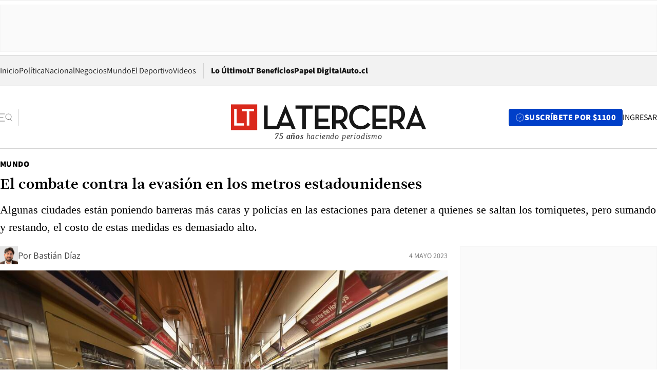

--- FILE ---
content_type: text/html; charset=utf-8
request_url: https://www.latercera.com/mundo/noticia/el-combate-contra-la-evasion-en-los-metros-estadounidenses/KVXE3EIEB5FNTLIFJFFNY7A2NQ/
body_size: 76152
content:
<!DOCTYPE html><html lang="es"><head><meta charSet="UTF-8"/><meta name="viewport" content="width=device-width, initial-scale=1"/><title>El combate contra la evasión en los metros estadounidenses - La Tercera</title><meta name="robots" content="index, follow, max-image-preview:large"/><meta property="og:site_name" content="La Tercera"/><meta property="og:type" content="article"/><meta property="og:url" content="https://www.latercera.com/mundo/noticia/el-combate-contra-la-evasion-en-los-metros-estadounidenses/KVXE3EIEB5FNTLIFJFFNY7A2NQ/"/><meta name="description" content="Algunas ciudades están poniendo barreras más caras y policías en las estaciones para detener a quienes se saltan los torniquetes, pero sumando y restando, el costo de estas medidas es demasiado alto."/><meta property="og:description" content="Algunas ciudades están poniendo barreras más caras y policías en las estaciones para detener a quienes se saltan los torniquetes, pero sumando y restando, el costo de estas medidas es demasiado alto."/><meta name="twitter:description" content="Algunas ciudades están poniendo barreras más caras y policías en las estaciones para detener a quienes se saltan los torniquetes, pero sumando y restando, el costo de estas medidas es demasiado alto."/><meta property="og:title" content="El combate contra la evasión en los metros estadounidenses - La Tercera"/><meta name="twitter:title" content="El combate contra la evasión en los metros estadounidenses - La Tercera"/><meta name="author" content="Bastián Díaz"/><meta property="article:author" content="Bastián Díaz"/><meta property="article:section" content="Mundo"/><meta name="keywords" content="Metro, Estados Unidos, Mundo, Nueva York, Magazine"/><meta property="og:see_also" content="https://www.latercera.com/mundo"/><meta property="og:updated_time" content="2023-05-04T13:45:00.517Z"/><meta property="article:modified_time" content="2023-05-04T13:45:00.517Z"/><meta property="article:published_time" content="2023-05-04T13:45:00.522Z"/><meta property="og:image" content="https://www.latercera.com/resizer/v2/4UAE4BQQVRCVPLNCRX4EQMLCRI.jpg?auth=209036034c17fc4154e5d8f9cb444224d6a40ca8893a5511847c2c368ad10de5&amp;height=630&amp;width=1200&amp;smart=true"/><meta name="twitter:image" content="https://www.latercera.com/resizer/v2/4UAE4BQQVRCVPLNCRX4EQMLCRI.jpg?auth=209036034c17fc4154e5d8f9cb444224d6a40ca8893a5511847c2c368ad10de5&amp;height=630&amp;width=1200&amp;smart=true"/><meta property="og:image:alt" content="Vagón del metro de Nueva York. Foto: AFP"/><meta name="twitter:image:alt" content="Vagón del metro de Nueva York. Foto: AFP"/><meta property="og:image:width" content="1200"/><meta property="og:image:height" content="630"/><meta name="twitter:card" content="summary_large_image"/><meta name="twitter:site" content="@latercera"/><link rel="canonical" href="https://www.latercera.com/mundo/noticia/el-combate-contra-la-evasion-en-los-metros-estadounidenses/KVXE3EIEB5FNTLIFJFFNY7A2NQ/"/><link rel="icon" type="image/x-icon" href="/pf/resources/favicon/la-tercera/favicon.ico?d=1085&amp;mxId=00000000"/><link as="font" crossorigin="" fetchpriority="high" href="/pf/resources/fonts/JolyHeadline-Bold.woff2?d=1085&amp;mxId=00000000" rel="preload" type="font/woff2"/><link as="font" crossorigin="" fetchpriority="high" href="/pf/resources/fonts/Assistant-ExtraBold.woff2?d=1085&amp;mxId=00000000" rel="preload" type="font/woff2"/><link as="font" crossorigin="" fetchpriority="high" href="/pf/resources/fonts/Assistant-Regular.woff2?d=1085&amp;mxId=00000000" rel="preload" type="font/woff2"/><link rel="preload" href="/pf/resources/styles/la-tercera/css/article.css?d=1085&amp;mxId=00000000" as="style"/><link rel="stylesheet" href="/pf/resources/styles/la-tercera/css/article.css?d=1085&amp;mxId=00000000" media="screen"/><link rel="preload" href="https://www.latercera.com/resizer/v2/4UAE4BQQVRCVPLNCRX4EQMLCRI.jpg?auth=209036034c17fc4154e5d8f9cb444224d6a40ca8893a5511847c2c368ad10de5&amp;smart=true&amp;width=375&amp;height=211&amp;quality=70" as="image" media="(max-width: 375px)"/><link rel="preload" href="https://www.latercera.com/resizer/v2/4UAE4BQQVRCVPLNCRX4EQMLCRI.jpg?auth=209036034c17fc4154e5d8f9cb444224d6a40ca8893a5511847c2c368ad10de5&amp;smart=true&amp;width=450&amp;height=253&amp;quality=70" as="image" media="(min-width: 376px) (max-width: 450px)"/><link rel="preload" href="https://www.latercera.com/resizer/v2/4UAE4BQQVRCVPLNCRX4EQMLCRI.jpg?auth=209036034c17fc4154e5d8f9cb444224d6a40ca8893a5511847c2c368ad10de5&amp;smart=true&amp;width=600&amp;height=338&amp;quality=70" as="image" media="(min-width: 451px) (max-width: 600px)"/><link rel="preload" href="https://www.latercera.com/resizer/v2/4UAE4BQQVRCVPLNCRX4EQMLCRI.jpg?auth=209036034c17fc4154e5d8f9cb444224d6a40ca8893a5511847c2c368ad10de5&amp;smart=true&amp;width=990&amp;height=557&amp;quality=70" as="image" media="(min-width: 1024px) (max-width: 1365px)"/><link rel="preload" href="https://www.latercera.com/resizer/v2/4UAE4BQQVRCVPLNCRX4EQMLCRI.jpg?auth=209036034c17fc4154e5d8f9cb444224d6a40ca8893a5511847c2c368ad10de5&amp;smart=true&amp;width=800&amp;height=450&amp;quality=70" as="image" media="(min-width: 1366px)"/><link rel="amphtml" href="https://www.latercera.com/mundo/noticia/el-combate-contra-la-evasion-en-los-metros-estadounidenses/KVXE3EIEB5FNTLIFJFFNY7A2NQ/?outputType=base-amp-type"/><script type="application/ld+json">{"@type":"NewsArticle","@context":"https://schema.org","articleBody":"En octubre de 2022, unas puertas eléctricas nuevas consternaron a los usuarios de la North Station de Boston: fallaban mucho, solían leer mal los tickets y algunos decían que eran “casi impasables”. En marzo de 2023, Washington actualizó sus torniquetes, poniendo a cambio unas puertas altas que se habrían, con el fin de evitar la evasión. En San Francisco, la empresa Bay Area Rapid Transit firmó una iniciativa para perseguir de mejor manera la evasión del metro, y lo mismo pasó en Filadelfia. Desde la pandemia hasta ahora, las estadísticas muestran que la práctica de no pagar por el metro aumentó en todas las ciudades de Estados Unidos donde hay, y se ha vuelto un tema para las empresas de transporte y las municipalidades. La evasión de metro se ha vuelto un tema regular en los medios norteamericanos. En 2019, llegó al centro de la agenda en Washington DC, cuando el Consejo de la Ciudad vetó un plan de la alcaldesa Muriel E. Bowser, con el que pretendía elevar las penas por la infracción. La empresa de metro de New York, la MTA, contrató a 500 oficiales de policía para fiscalizar, aunque eso terminó dándosele vuelta: provocó protestas desde grupos de libertad civil, que empezaron a llevar a cabo grandes manifestaciones con evasiones en masa. En la otra dirección, Filadelfia despenalizó de a poco la práctica, luego de una serie de polémicas sobre la disparidad racial con la que los policías tomaban a los evasores. Ahora, la MTA lanzó un programa piloto que despliega a guardias de seguridad privados en estaciones con registros particularmente altos de evasión, como por ejemplo, la de Myrtle–Wyckoff Avenues en Brooklyn. Este programa le está costando un millón de dólares por mes, y levanta dudas por su relación precio-efectividad. En Washington DC, en la estación de Fort Totten, hace poco se instalaron unas nuevas puertas que reemplazaron a los torniquetes, y que se suponía, eran más difíciles de evadir que las puertas estándar. Sin embargo, docenas de usuarios tuvieron muy pocos problemas para pasar sin pagar: aparecieron videos en las redes sociales donde se veía gente pasando atrás de otra persona, o saltando sin más. Según la WMATA, la empresa del metro en la capital estadounidense, este tipo de evasiones ocurren 40 mil veces al día en un día de semana, en lo que considera una pérdida del 13% del dinero de los viajes. Esto, comenta la agencia, serían 40 millones de dólares en perdida en 2022, algo cercano al 22% del presupuesto del metro. Aunque esto motivó el cambio de puertas, las soluciones tecnológicas no han sido particularmente eficientes, además de que torniquetes más difíciles de evadir son tanto más caros como difíciles de usar, provocando tránsito más lento en las estaciones, problemas de acceso para la gente en silla de ruedas y una frustración general entre los usuarios. Según Randy Clarke, el CEO de la WMATA, “si queremos una puerta que prevenga la evasión definitivamente, eso sería una muralla, y así no podríamos dar nuestro servicio”. Una de las soluciones que se han visto en Nueva York tiene que ver con el lado económico del problema de la evasión: tarifas basadas en la renta de los usuarios. Harold Stolper, economista que trabajó en la fundación Community Service Society of New York, comentó a Bloomberg: “La gente no tiene suficiente dinero en su bolsillo, y ese es el factor más importante a la hora de evadir. Probablemente no el único, pero si el mayor”. En 2018, Stolper y su fundación ayudaron a presionar por la puesta en operación de las “Fair Fares” (tarifas justas), un programa que ofrecía 50% de descuento a aquellos que vivieran bajo la línea federal de pobreza. Este programa se volvió permanente en 2022, pero soló toca a un cuarto de los 900 mil adultos elegibles. De momento, el Consejo de la Ciudad está pensando en elevar el presupuesto del programa, para expandir su alcance a 1,7 millones de neoyorquinos. Por su parte, en Portland, Oregon, la agencia de transporte local ha usado otra estrategia para enfrentar la evasión. En 2018, lanzó el programa “Fare is Fair”, en el que si a un usuario se le encontraba pasando sin pagar, el Estado le daba distintas opciones para evitar la corte: pagar una multa de 75 dólares en menos de 90 días, o hacer servicio comunitario. Según la agencia, “aún cuando las tarifas son necesarias para financiar el servicio de tránsito, la evasión no puede ser considerada un crimen que tenga consecuencias para toda vida”. Usando enfoques menos punitivos y que impliquen menos gasto, tanto en tecnología como en guardias, ciertas agencias de transporte miran los ejemplos de las ciudades europeas. En Berlín, por ejemplo, se usa un sistema sin barreras, pero con inspecciones regulares en los vagones, además de que en tal ciudad la mayoría de los usuarios usa bonos mensuales, que en este último tiempo han bajado de precio para fomentar su uso. En Dijon, Francia, a aquellos que son sorprendidos sin un ticket se les propone comprar uno para así evitar las multas. Un enfoque radical del cual poco se habla es el de tarifas totalmente gratis, que es la realidad de Luxemburgo. Muchas ciudades pequeñas en Estados Unidos han experimentado con esto, pero en ciudades más grandes aún no.","articleSection":"Mundo","author":[{"@type":"Person","name":"Bastián Díaz","url":"https://www.latercera.com/autor/bastian-diaz","image":[{"@type":"ImageObject","height":300,"width":300,"url":"https://www.latercera.com/resizer/v2/https%3A%2F%2Fauthor-service-images-prod-us-east-1.publishing.aws.arc.pub%2Fcopesa%2F64479815-9162-4893-8c98-58a6eb67a4bb.png?auth=6d8e0b22fb25a1857e34e1b3f3b885e9f47394d69d9d8bd1e8650ab06a25b5dd&height=300&width=300&smart=true"},{"@type":"ImageObject","height":600,"width":600,"url":"https://www.latercera.com/resizer/v2/https%3A%2F%2Fauthor-service-images-prod-us-east-1.publishing.aws.arc.pub%2Fcopesa%2F64479815-9162-4893-8c98-58a6eb67a4bb.png?auth=6d8e0b22fb25a1857e34e1b3f3b885e9f47394d69d9d8bd1e8650ab06a25b5dd&height=600&width=600&smart=true"}]}],"dateCreated":"2023-05-03T19:39:32.221Z","dateModified":"2023-05-04T13:45:00.517Z","datePublished":"2023-05-04T13:45:00.522Z","description":"Algunas ciudades están poniendo barreras más caras y policías en las estaciones para detener a quienes se saltan los torniquetes, pero sumando y restando, el costo de estas medidas es demasiado alto.","headline":"El combate contra la evasión en los metros estadounidenses","image":[{"@type":"ImageObject","width":375,"url":"https://www.latercera.com/resizer/v2/4UAE4BQQVRCVPLNCRX4EQMLCRI.jpg?auth=209036034c17fc4154e5d8f9cb444224d6a40ca8893a5511847c2c368ad10de5&width=375&smart=true"},{"@type":"ImageObject","width":450,"url":"https://www.latercera.com/resizer/v2/4UAE4BQQVRCVPLNCRX4EQMLCRI.jpg?auth=209036034c17fc4154e5d8f9cb444224d6a40ca8893a5511847c2c368ad10de5&width=450&smart=true"},{"@type":"ImageObject","width":600,"url":"https://www.latercera.com/resizer/v2/4UAE4BQQVRCVPLNCRX4EQMLCRI.jpg?auth=209036034c17fc4154e5d8f9cb444224d6a40ca8893a5511847c2c368ad10de5&width=600&smart=true"},{"@type":"ImageObject","width":768,"url":"https://www.latercera.com/resizer/v2/4UAE4BQQVRCVPLNCRX4EQMLCRI.jpg?auth=209036034c17fc4154e5d8f9cb444224d6a40ca8893a5511847c2c368ad10de5&width=768&smart=true"},{"@type":"ImageObject","width":990,"url":"https://www.latercera.com/resizer/v2/4UAE4BQQVRCVPLNCRX4EQMLCRI.jpg?auth=209036034c17fc4154e5d8f9cb444224d6a40ca8893a5511847c2c368ad10de5&width=990&smart=true"},{"@type":"ImageObject","width":800,"url":"https://www.latercera.com/resizer/v2/4UAE4BQQVRCVPLNCRX4EQMLCRI.jpg?auth=209036034c17fc4154e5d8f9cb444224d6a40ca8893a5511847c2c368ad10de5&width=800&smart=true"},{"@type":"ImageObject","width":1200,"url":"https://www.latercera.com/resizer/v2/4UAE4BQQVRCVPLNCRX4EQMLCRI.jpg?auth=209036034c17fc4154e5d8f9cb444224d6a40ca8893a5511847c2c368ad10de5&width=1200&smart=true"},{"@type":"ImageObject","width":375,"height":250,"url":"https://www.latercera.com/resizer/v2/ZT4FLLP7CDSAVXBKEH4XLFXGZI.jpg?auth=957eee7e45d3defd310561b94fa3d00c83eb3b4e713f662fdeac5b46d5fab8b0&height=250&width=375&smart=true"},{"@type":"ImageObject","width":450,"height":300,"url":"https://www.latercera.com/resizer/v2/ZT4FLLP7CDSAVXBKEH4XLFXGZI.jpg?auth=957eee7e45d3defd310561b94fa3d00c83eb3b4e713f662fdeac5b46d5fab8b0&height=300&width=450&smart=true"},{"@type":"ImageObject","width":600,"height":400,"url":"https://www.latercera.com/resizer/v2/ZT4FLLP7CDSAVXBKEH4XLFXGZI.jpg?auth=957eee7e45d3defd310561b94fa3d00c83eb3b4e713f662fdeac5b46d5fab8b0&height=400&width=600&smart=true"},{"@type":"ImageObject","width":768,"height":512,"url":"https://www.latercera.com/resizer/v2/ZT4FLLP7CDSAVXBKEH4XLFXGZI.jpg?auth=957eee7e45d3defd310561b94fa3d00c83eb3b4e713f662fdeac5b46d5fab8b0&height=512&width=768&smart=true"},{"@type":"ImageObject","width":990,"height":660,"url":"https://www.latercera.com/resizer/v2/ZT4FLLP7CDSAVXBKEH4XLFXGZI.jpg?auth=957eee7e45d3defd310561b94fa3d00c83eb3b4e713f662fdeac5b46d5fab8b0&height=660&width=990&smart=true"},{"@type":"ImageObject","width":800,"height":533,"url":"https://www.latercera.com/resizer/v2/ZT4FLLP7CDSAVXBKEH4XLFXGZI.jpg?auth=957eee7e45d3defd310561b94fa3d00c83eb3b4e713f662fdeac5b46d5fab8b0&height=533&width=800&smart=true"},{"@type":"ImageObject","width":1200,"height":800,"url":"https://www.latercera.com/resizer/v2/ZT4FLLP7CDSAVXBKEH4XLFXGZI.jpg?auth=957eee7e45d3defd310561b94fa3d00c83eb3b4e713f662fdeac5b46d5fab8b0&height=800&width=1200&smart=true"},{"@type":"ImageObject","width":375,"height":240,"url":"https://www.latercera.com/resizer/v2/N3FHHQTXH5GTVAPVRQJT7JWYKQ.webp?auth=97f79af22ede7aa4c0caeda058d72f7d476dcc71f8afde1c3374c61e2569ed77&height=240&width=375&smart=true"},{"@type":"ImageObject","width":450,"height":288,"url":"https://www.latercera.com/resizer/v2/N3FHHQTXH5GTVAPVRQJT7JWYKQ.webp?auth=97f79af22ede7aa4c0caeda058d72f7d476dcc71f8afde1c3374c61e2569ed77&height=288&width=450&smart=true"},{"@type":"ImageObject","width":600,"height":385,"url":"https://www.latercera.com/resizer/v2/N3FHHQTXH5GTVAPVRQJT7JWYKQ.webp?auth=97f79af22ede7aa4c0caeda058d72f7d476dcc71f8afde1c3374c61e2569ed77&height=385&width=600&smart=true"},{"@type":"ImageObject","width":768,"height":492,"url":"https://www.latercera.com/resizer/v2/N3FHHQTXH5GTVAPVRQJT7JWYKQ.webp?auth=97f79af22ede7aa4c0caeda058d72f7d476dcc71f8afde1c3374c61e2569ed77&height=492&width=768&smart=true"},{"@type":"ImageObject","width":990,"height":635,"url":"https://www.latercera.com/resizer/v2/N3FHHQTXH5GTVAPVRQJT7JWYKQ.webp?auth=97f79af22ede7aa4c0caeda058d72f7d476dcc71f8afde1c3374c61e2569ed77&height=635&width=990&smart=true"},{"@type":"ImageObject","width":800,"height":513,"url":"https://www.latercera.com/resizer/v2/N3FHHQTXH5GTVAPVRQJT7JWYKQ.webp?auth=97f79af22ede7aa4c0caeda058d72f7d476dcc71f8afde1c3374c61e2569ed77&height=513&width=800&smart=true"},{"@type":"ImageObject","width":1200,"height":769,"url":"https://www.latercera.com/resizer/v2/N3FHHQTXH5GTVAPVRQJT7JWYKQ.webp?auth=97f79af22ede7aa4c0caeda058d72f7d476dcc71f8afde1c3374c61e2569ed77&height=769&width=1200&smart=true"},{"@type":"ImageObject","width":375,"height":251,"url":"https://www.latercera.com/resizer/v2/6ERKGJVXMJCSBLZOT4BZPBMSAU.jpeg?auth=63127381ba01ab45a1670cd7df77d1de079f3c49a018178b50a2302195ba99c7&height=251&width=375&smart=true"},{"@type":"ImageObject","width":450,"height":301,"url":"https://www.latercera.com/resizer/v2/6ERKGJVXMJCSBLZOT4BZPBMSAU.jpeg?auth=63127381ba01ab45a1670cd7df77d1de079f3c49a018178b50a2302195ba99c7&height=301&width=450&smart=true"},{"@type":"ImageObject","width":600,"height":401,"url":"https://www.latercera.com/resizer/v2/6ERKGJVXMJCSBLZOT4BZPBMSAU.jpeg?auth=63127381ba01ab45a1670cd7df77d1de079f3c49a018178b50a2302195ba99c7&height=401&width=600&smart=true"},{"@type":"ImageObject","width":768,"height":513,"url":"https://www.latercera.com/resizer/v2/6ERKGJVXMJCSBLZOT4BZPBMSAU.jpeg?auth=63127381ba01ab45a1670cd7df77d1de079f3c49a018178b50a2302195ba99c7&height=513&width=768&smart=true"},{"@type":"ImageObject","width":990,"height":662,"url":"https://www.latercera.com/resizer/v2/6ERKGJVXMJCSBLZOT4BZPBMSAU.jpeg?auth=63127381ba01ab45a1670cd7df77d1de079f3c49a018178b50a2302195ba99c7&height=662&width=990&smart=true"},{"@type":"ImageObject","width":800,"height":535,"url":"https://www.latercera.com/resizer/v2/6ERKGJVXMJCSBLZOT4BZPBMSAU.jpeg?auth=63127381ba01ab45a1670cd7df77d1de079f3c49a018178b50a2302195ba99c7&height=535&width=800&smart=true"},{"@type":"ImageObject","width":1200,"height":802,"url":"https://www.latercera.com/resizer/v2/6ERKGJVXMJCSBLZOT4BZPBMSAU.jpeg?auth=63127381ba01ab45a1670cd7df77d1de079f3c49a018178b50a2302195ba99c7&height=802&width=1200&smart=true"}],"keywords":["Metro","Estados Unidos","Mundo","Nueva York","Magazine"],"mainEntity":{"@type":"ItemList","itemListElement":[{"@type":"ListItem","position":0,"item":{"@type":"WebPage","@id":"https://www.latercera.com/etiqueta/metro/","name":"Metro"}},{"@type":"ListItem","position":1,"item":{"@type":"WebPage","@id":"https://www.latercera.com/etiqueta/estados-unidos/","name":"Estados Unidos"}},{"@type":"ListItem","position":2,"item":{"@type":"WebPage","@id":"https://www.latercera.com/etiqueta/mundo/","name":"Mundo"}},{"@type":"ListItem","position":3,"item":{"@type":"WebPage","@id":"https://www.latercera.com/etiqueta/nueva-york/","name":"Nueva York"}},{"@type":"ListItem","position":4,"item":{"@type":"WebPage","@id":"https://www.latercera.com/etiqueta/magazine/","name":"Magazine"}}]},"mainEntityOfPage":{"@type":"WebPage","@id":"https://www.latercera.com/mundo/noticia/el-combate-contra-la-evasion-en-los-metros-estadounidenses/KVXE3EIEB5FNTLIFJFFNY7A2NQ/"},"publisher":{"@type":"Organization","name":"La Tercera","url":"https://www.latercera.com/","logo":{"@type":"ImageObject","url":"https://www.latercera.com/resizer/iZiSxC1F0QnCJrbYAVDHcpm1csU=/arc-anglerfish-arc2-prod-copesa/public/OMY53THTHFDXZHC46CCUJ3XFWE.png","height":50,"width":400},"sameAs":["https://www.facebook.com/laterceracom","https://www.instagram.com/laterceracom/","https://www.tiktok.com/@latercera","https://twitter.com/latercera","https://www.youtube.com/user/latercera"]}}</script><script type="application/ld+json">{"@type":"BreadcrumbList","@context":"https://schema.org","itemListElement":[{"@type":"ListItem","position":1,"item":{"@id":"https://www.latercera.com","name":"La Tercera"}},{"@type":"ListItem","position":2,"item":{"@id":"https://www.latercera.com/mundo/","name":"Mundo"}},{"@type":"ListItem","position":3,"item":{"@id":"https://www.latercera.com/mundo/noticia/el-combate-contra-la-evasion-en-los-metros-estadounidenses/KVXE3EIEB5FNTLIFJFFNY7A2NQ/","name":"El combate contra la evasión en los metros estadounidenses"}}]}</script><script type="application/ld+json">{"@type":"NewsMediaOrganization","@context":"https://schema.org","description":"Noticias de última hora de Chile, América Latina y el mundo. Contenidos exclusivos de política, internacional, economía, opinión, cultura, espectáculos y tendencias. Novedades de la actualidad local y contenidos interactivos de La Tercera.","email":"contacto@grupocopesa.com","ethicsPolicy":"https://canaldenuncias.grupocopesa.cl/gobierno-corporativo/view.php?file=CodigoEtica.pdf","logo":{"@type":"ImageObject","url":"https://www.latercera.com/resizer/iZiSxC1F0QnCJrbYAVDHcpm1csU=/arc-anglerfish-arc2-prod-copesa/public/OMY53THTHFDXZHC46CCUJ3XFWE.png","height":50,"width":400},"name":"La Tercera","publishingPrinciples":"https://canaldenuncias.grupocopesa.cl/gobierno-corporativo/view.php?file=CodigoEtica.pdf","sameAs":["https://www.facebook.com/laterceracom","https://www.instagram.com/laterceracom/","https://www.tiktok.com/@latercera","https://twitter.com/latercera","https://www.youtube.com/user/latercera"],"url":"https://www.latercera.com","address":{"@type":"PostalAddress","contactType":"contacto@grupocopesa.com","streetAddress":" Av. Apoquindo 4660, Las Condes","addressLocality":"Santiago","addressRegion":"Metropolitana","postalCode":"7560969","addressCountry":"CL"}}</script><script type="application/ld+json">{"@type":"WebSite","@context":"https://schema.org","url":"https://www.latercera.com","potentialAction":{"@type":"SearchAction","target":"https://www.latercera.com/search/?q={search_term_string}","query-input":"required name=search_term_string"}}</script><script type="application/javascript" id="polyfill-script">if(!Array.prototype.includes||!(window.Object && window.Object.assign)||!window.Promise||!window.Symbol||!window.fetch){document.write('<script type="application/javascript" src="/pf/dist/engine/polyfill.js?d=1085&mxId=00000000" defer=""><\/script>')}</script><script id="fusion-engine-react-script" type="application/javascript" src="/pf/dist/engine/react.js?d=1085&amp;mxId=00000000" defer=""></script><script id="fusion-engine-combinations-script" type="application/javascript" src="/pf/dist/components/combinations/base-type.js?d=1085&amp;mxId=00000000" defer=""></script><script data-integration="gtm-head">
	(function(w,d,s,l,i){w[l]=w[l]||[];w[l].push({'gtm.start':
		new Date().getTime(),event:'gtm.js'});var f=d.getElementsByTagName(s)[0],
		j=d.createElement(s),dl=l!='dataLayer'?'&l='+l:'';j.async=true;j.src=
		'https://www.googletagmanager.com/gtm.js?id='+i+dl;f.parentNode.insertBefore(j,f);
		})(window,document,'script','dataLayer','GTM-T2QV7ZXP');
	</script><script defer="" data-integration="marfeel">
		!(function () {
			"use strict";
			function e(e) {
				var t = !(arguments.length > 1 && void 0 !== arguments[1]) || arguments[1],
					c = document.createElement("script");
				(c.src = e),
					t
						? (c.type = "module")
						: ((c.async = !0), (c.type = "text/javascript"), c.setAttribute("nomodule", ""));
				var n = document.getElementsByTagName("script")[0];
				n.parentNode.insertBefore(c, n);
			}
			!(function (t, c) {
				!(function (t, c, n) {
					var a, o, r;
					(n.accountId = c),
						(null !== (a = t.marfeel) && void 0 !== a) || (t.marfeel = {}),
						(null !== (o = (r = t.marfeel).cmd) && void 0 !== o) || (r.cmd = []),
						(t.marfeel.config = n);
					var i = "https://sdk.mrf.io/statics";
					e("".concat(i, "/marfeel-sdk.js?id=").concat(c), !0),
						e("".concat(i, "/marfeel-sdk.es5.js?id=").concat(c), !1);
				})(t, c, arguments.length > 2 && void 0 !== arguments[2] ? arguments[2] : {});
			})(window, 10372, {} /* Config */);
		})();</script><script defer="" type="text/javascript">
		(function() {
			function getCookie(name) {
				var cookieArray = document.cookie.split('; ');
				var cookieValue = null;
				for (var i = 0; i < cookieArray.length; i++) {
					var cookiePair = cookieArray[i].split('=');
					if (name === cookiePair[0]) {
						cookieValue = decodeURIComponent(cookiePair[1]);
						break;
					}
				}
				return cookieValue;
			}

			var isLoggedIn = window.localStorage.getItem('ltsess');
			var isPremium = getCookie('ltprm');

			if (isLoggedIn == 'true') {
				window.marfeel.cmd.push(['compass', function(compass) {
					compass.setUserType(2);
				}]);
			}
			if (isPremium != 'false' && isPremium) {
				window.marfeel.cmd.push(['compass', function(compass) {
					compass.setUserType(3);
				}]);
			}
		})();</script><script async="" data-integration="comscore" src="https://sb.scorecardresearch.com/beacon.js"></script><script defer="" data-integration="comscore">
	var _comscore = _comscore || [];
	_comscore.push({ c1: "2", c2: "6906468", options: {enableFirstPartyCookie: true,bypassUserConsentRequirementFor1PCookie: true}});
	(function() {
              var s = document.createElement("script"), el = document.getElementsByTagName("script")[0]; s.async = true;
              s.src = "https://sb.scorecardresearch.com/cs/6906468/beacon.js";
              el.parentNode.insertBefore(s, el);
            })();
	</script>
<script>(window.BOOMR_mq=window.BOOMR_mq||[]).push(["addVar",{"rua.upush":"false","rua.cpush":"true","rua.upre":"false","rua.cpre":"true","rua.uprl":"false","rua.cprl":"false","rua.cprf":"false","rua.trans":"SJ-acab763a-97d1-4611-a5a9-863bcb9063b0","rua.cook":"false","rua.ims":"false","rua.ufprl":"false","rua.cfprl":"true","rua.isuxp":"false","rua.texp":"norulematch","rua.ceh":"false","rua.ueh":"false","rua.ieh.st":"0"}]);</script>
                              <script>!function(e){var n="https://s.go-mpulse.net/boomerang/";if("False"=="True")e.BOOMR_config=e.BOOMR_config||{},e.BOOMR_config.PageParams=e.BOOMR_config.PageParams||{},e.BOOMR_config.PageParams.pci=!0,n="https://s2.go-mpulse.net/boomerang/";if(window.BOOMR_API_key="ZZ6GQ-CZGQY-PFVX5-D656L-P96M7",function(){function e(){if(!o){var e=document.createElement("script");e.id="boomr-scr-as",e.src=window.BOOMR.url,e.async=!0,i.parentNode.appendChild(e),o=!0}}function t(e){o=!0;var n,t,a,r,d=document,O=window;if(window.BOOMR.snippetMethod=e?"if":"i",t=function(e,n){var t=d.createElement("script");t.id=n||"boomr-if-as",t.src=window.BOOMR.url,BOOMR_lstart=(new Date).getTime(),e=e||d.body,e.appendChild(t)},!window.addEventListener&&window.attachEvent&&navigator.userAgent.match(/MSIE [67]\./))return window.BOOMR.snippetMethod="s",void t(i.parentNode,"boomr-async");a=document.createElement("IFRAME"),a.src="about:blank",a.title="",a.role="presentation",a.loading="eager",r=(a.frameElement||a).style,r.width=0,r.height=0,r.border=0,r.display="none",i.parentNode.appendChild(a);try{O=a.contentWindow,d=O.document.open()}catch(_){n=document.domain,a.src="javascript:var d=document.open();d.domain='"+n+"';void(0);",O=a.contentWindow,d=O.document.open()}if(n)d._boomrl=function(){this.domain=n,t()},d.write("<bo"+"dy onload='document._boomrl();'>");else if(O._boomrl=function(){t()},O.addEventListener)O.addEventListener("load",O._boomrl,!1);else if(O.attachEvent)O.attachEvent("onload",O._boomrl);d.close()}function a(e){window.BOOMR_onload=e&&e.timeStamp||(new Date).getTime()}if(!window.BOOMR||!window.BOOMR.version&&!window.BOOMR.snippetExecuted){window.BOOMR=window.BOOMR||{},window.BOOMR.snippetStart=(new Date).getTime(),window.BOOMR.snippetExecuted=!0,window.BOOMR.snippetVersion=12,window.BOOMR.url=n+"ZZ6GQ-CZGQY-PFVX5-D656L-P96M7";var i=document.currentScript||document.getElementsByTagName("script")[0],o=!1,r=document.createElement("link");if(r.relList&&"function"==typeof r.relList.supports&&r.relList.supports("preload")&&"as"in r)window.BOOMR.snippetMethod="p",r.href=window.BOOMR.url,r.rel="preload",r.as="script",r.addEventListener("load",e),r.addEventListener("error",function(){t(!0)}),setTimeout(function(){if(!o)t(!0)},3e3),BOOMR_lstart=(new Date).getTime(),i.parentNode.appendChild(r);else t(!1);if(window.addEventListener)window.addEventListener("load",a,!1);else if(window.attachEvent)window.attachEvent("onload",a)}}(),"".length>0)if(e&&"performance"in e&&e.performance&&"function"==typeof e.performance.setResourceTimingBufferSize)e.performance.setResourceTimingBufferSize();!function(){if(BOOMR=e.BOOMR||{},BOOMR.plugins=BOOMR.plugins||{},!BOOMR.plugins.AK){var n="true"=="true"?1:0,t="",a="ck7z2tyx2fpfi2luu4pq-f-321db26b0-clientnsv4-s.akamaihd.net",i="false"=="true"?2:1,o={"ak.v":"39","ak.cp":"930542","ak.ai":parseInt("595896",10),"ak.ol":"0","ak.cr":10,"ak.ipv":4,"ak.proto":"h2","ak.rid":"5125b879","ak.r":52356,"ak.a2":n,"ak.m":"dscr","ak.n":"ff","ak.bpcip":"18.191.157.0","ak.cport":36604,"ak.gh":"23.52.107.116","ak.quicv":"","ak.tlsv":"tls1.3","ak.0rtt":"","ak.0rtt.ed":"","ak.csrc":"-","ak.acc":"","ak.t":"1769252639","ak.ak":"hOBiQwZUYzCg5VSAfCLimQ==j6x3JRxcXTYBNh4f0I6IfShHDXkgk6YSUjhovRzVmu9b4la6qZIQkISSuB4SQ7tZQj8E2sobJomajETvOM4dTsB40O7WOrbP+90016oTPOF39lf3l5fQNy97yNVBGJYOwwgb6bPE9/sHPpZCWhHRXm669BKwtGLwRYH7l0QxrEaaIhr5Kt7yzvtUCmkfhVo5Jxz/HAbg/4ZJkcFOenkV53E/6TUrZBPyDOy0DHpsVCcHLGc/dBsIVwfMw0SxdPd1r4YIwiZWnFvFGYQSVrhff9/3gXK0JyZyUSkMUU/Maxr7SbXqwe0BNo3/qYpI7HhWWqBxCW7MNl79JtuVLS7xwMdtKzVhsEt4Z5YSyQlXFKR1oc+45VdA+stAXh2L83difvaKvHpfVeuFd+8jEd8FRS6qJbh/dt/mR3ZFu/+sWUc=","ak.pv":"36","ak.dpoabenc":"","ak.tf":i};if(""!==t)o["ak.ruds"]=t;var r={i:!1,av:function(n){var t="http.initiator";if(n&&(!n[t]||"spa_hard"===n[t]))o["ak.feo"]=void 0!==e.aFeoApplied?1:0,BOOMR.addVar(o)},rv:function(){var e=["ak.bpcip","ak.cport","ak.cr","ak.csrc","ak.gh","ak.ipv","ak.m","ak.n","ak.ol","ak.proto","ak.quicv","ak.tlsv","ak.0rtt","ak.0rtt.ed","ak.r","ak.acc","ak.t","ak.tf"];BOOMR.removeVar(e)}};BOOMR.plugins.AK={akVars:o,akDNSPreFetchDomain:a,init:function(){if(!r.i){var e=BOOMR.subscribe;e("before_beacon",r.av,null,null),e("onbeacon",r.rv,null,null),r.i=!0}return this},is_complete:function(){return!0}}}}()}(window);</script></head><body><div id="fusion-app"><div class="article-right-rail  "><header class="article-right-rail__header"><div class="ads-block  show  isItt  ad-background " style="--adBackgroundColor:#FAFAFA;--adBorderColor:#f5f5f5"><div class="ads-block__container" id="arcad-feature-f0fpjJ7M6D4u4ki-11ce4f604e8081"><div class="ads-block__unit-wrapper" style="max-width:800px" data-testid="ad-block-unit-wrapper"><div style="height:480"></div></div></div></div><div class="masthead"><div></div><div class="masthead__wrapper"><div class="masthead__ad" id="masthead__ad"><div class="ads-block  show    ad-background " style="--adBackgroundColor:#FAFAFA;--adBorderColor:#f5f5f5"><div class="ads-block__container" id="arcad-feature-f0f1khpdMEGE3lB-186ce581bc7675"><div class="ads-block__unit-wrapper m50 d90" style="max-width:970px" data-testid="ad-block-unit-wrapper"><div style="height:50"></div></div></div></div></div><nav class="masthead__nav"><ul class="masthead__nav-list"><li class="masthead__nav-list-item"><a class="base-link" href="/" target="_self">Inicio</a></li><li class="masthead__nav-list-item"><a class="base-link" href="/canal/politica/" target="_self">Política</a></li><li class="masthead__nav-list-item"><a class="base-link" href="/canal/nacional/" target="_self">Nacional</a></li><li class="masthead__nav-list-item"><a class="base-link" href="/canal/pulso/" target="_self">Negocios</a></li><li class="masthead__nav-list-item"><a class="base-link" href="/canal/mundo/" target="_self">Mundo</a></li><li class="masthead__nav-list-item"><a class="base-link" href="/canal/el-deportivo/" target="_self">El Deportivo</a></li><li class="masthead__nav-list-item"><a class="base-link" href="https://www.latercera.com/videos/" target="_self">Videos</a></li></ul><div class="masthead__nav-divider"></div><ul class="masthead__nav-list-extra"><li class="masthead__nav-list-extra-item"><a class="base-link" href="/lo-ultimo/" target="_self">Lo Último</a></li><li class="masthead__nav-list-extra-item"><a class="base-link" href="/club-la-tercera/" target="_self">LT Beneficios</a></li><li class="masthead__nav-list-extra-item"><a class="base-link" href="https://kiosco.latercera.com/library/" rel="noopener noreferrer" target="_blank">Papel Digital<span class="visually-hidden">Opens in new window</span></a></li><li class="masthead__nav-list-extra-item"><a class="base-link" href="https://www.latercera.com/auto/" target="_self">Auto.cl</a></li></ul></nav><header class="masthead__main"><input type="checkbox" id="masthead-modal-toggle" class="masthead__modal-checkbox" hidden=""/><button type="button" class="masthead__main-search" aria-label="Abrir menú lateral"><svg class="search-icon" width="24" height="24" viewBox="0 0 24 24" fill="none" xmlns="http://www.w3.org/2000/svg"><g clip-path="url(#clip0_1003_273)"><path d="M9 5H0" stroke="#404040" stroke-linecap="round" stroke-linejoin="round"></path><path d="M6 12H0" stroke="#404040" stroke-linecap="round" stroke-linejoin="round"></path><path d="M9 19H0" stroke="#404040" stroke-linecap="round" stroke-linejoin="round"></path><path d="M16.5 16C19.5376 16 22 13.5376 22 10.5C22 7.46243 19.5376 5 16.5 5C13.4624 5 11 7.46243 11 10.5C11 13.5376 13.4624 16 16.5 16Z" stroke="#404040" stroke-linecap="round" stroke-linejoin="round"></path><path d="M23 19L19.8388 14.8661" stroke="#404040" stroke-linecap="round" stroke-linejoin="round"></path></g><defs><clipPath id="clip0_1003_273"><rect width="24" height="24" fill="white"></rect></clipPath></defs></svg></button><div class="masthead__modal-container"><div class="masthead__modal"><div class="masthead__modal__close-row"><button type="button" class="masthead__modal__close-btn" aria-label="Cerrar modal"><span>CERRAR</span><svg class="close-icon" width="18" height="18" viewBox="6 6 12 12" fill="none" xmlns="http://www.w3.org/2000/svg"><path d="M18 6L6 18" stroke="#737373" stroke-linecap="round" stroke-linejoin="round"></path><path d="M6 6L18 18" stroke="#737373" stroke-linecap="round" stroke-linejoin="round"></path></svg></button></div><a class="base-link masthead__modal__cta azul" href="/compra-suscripcion/?utm_content=&amp;utm_element=boton_menu" target="_self">SUSCRÍBETE POR $1100</a><div class="masthead__modal__search"><input type="text" name="search" placeholder="Buscar en La Tercera" class="masthead__modal__search-input" value=""/><button><svg width="32" height="32" viewBox="0 0 24 24" fill="none" xmlns="http://www.w3.org/2000/svg"><path d="M16.5 16C19.5376 16 22 13.5376 22 10.5C22 7.46243 19.5376 5 16.5 5C13.4624 5 11 7.46243 11 10.5C11 13.5376 13.4624 16 16.5 16Z" stroke="#404040" stroke-linecap="round" stroke-linejoin="round"></path><path d="M23 19L19.8388 14.8661" stroke="#404040" stroke-linecap="round" stroke-linejoin="round"></path></svg></button></div><div class="first-group"><div class="first-group__section"><a aria-label="La Tercera" class="base-link" href="/" target="_self"><span class="first-group__section__title">La Tercera</span></a><ul class="first-group__list"><li><a aria-label="Portada" class="base-link" href="https://www.latercera.com/" target="_self"><span>Portada</span></a></li><li><a aria-label="Lo Último" class="base-link" href="https://www.latercera.com/lo-ultimo/" target="_self"><span>Lo Último</span></a></li><li><a aria-label="Papel Digital" class="base-link" href="https://kiosco.latercera.com/library" rel="noopener noreferrer" target="_blank"><span>Papel Digital</span><span class="visually-hidden">Opens in new window</span></a></li><li><a aria-label="Newsletters" class="base-link" href="https://www.latercera.com/newsletters/" target="_self"><span>Newsletters</span></a></li></ul></div><div class="first-group__section"><span class="first-group__section__title">Ciencia y Tecnología</span><ul class="first-group__list"><li><a aria-label="Tendencias" class="base-link" href="/canal/tendencias/" target="_self"><span>Tendencias</span></a></li><li><a aria-label="Tecnología" class="base-link" href="/etiqueta/tecnologia/" target="_self"><span>Tecnología</span></a></li><li><a aria-label="Ciencia" class="base-link" href="/etiqueta/ciencia/" target="_self"><span>Ciencia</span></a></li><li><a aria-label="Medioambiente" class="base-link" href="/etiqueta/medioambiente/" target="_self"><span>Medioambiente</span></a></li></ul></div><div class="first-group__section"><a aria-label="Chile" class="base-link" href="/canal/nacional/" target="_self"><span class="first-group__section__title">Chile</span></a><ul class="first-group__list"><li><a aria-label="Política" class="base-link" href="/canal/politica/" target="_self"><span>Política</span></a></li><li><a aria-label="Nacional" class="base-link" href="/canal/nacional/" target="_self"><span>Nacional</span></a></li><li><a aria-label="Servicios" class="base-link" href="/canal/servicios/" target="_self"><span>Servicios</span></a></li><li><a aria-label="Educación" class="base-link" href="https://www.latercera.com/canal/educaLT/" target="_self"><span>Educación</span></a></li><li><a aria-label="Presidenciales" class="base-link" href="/etiqueta/presidenciales/" target="_self"><span>Presidenciales</span></a></li><li><a aria-label="Congreso" class="base-link" href="/etiqueta/congreso/" target="_self"><span>Congreso</span></a></li><li><a aria-label="Desde la redacción" class="base-link" href="/etiqueta/desde-la-redaccion/" target="_self"><span>Desde la redacción</span></a></li></ul></div><div class="first-group__section"><a aria-label="Negocios" class="base-link" href="/canal/pulso/" target="_self"><span class="first-group__section__title">Negocios</span></a><ul class="first-group__list"><li><a aria-label="Pulso" class="base-link" href="/canal/pulso/" target="_self"><span>Pulso</span></a></li><li><a aria-label="Minería" class="base-link" href="/etiqueta/mineria/" target="_self"><span>Minería</span></a></li><li><a aria-label="Emprendimiento" class="base-link" href="https://www.latercera.com/canal/pulso-hub-emprende/" target="_self"><span>Emprendimiento</span></a></li><li><a aria-label="Sustentabilidad" class="base-link" href="https://www.latercera.com/canal/pulso-hub-sustentabilidad/" target="_self"><span>Sustentabilidad</span></a></li><li><a aria-label="Money Talks" class="base-link" href="/etiqueta/money-talks/" target="_self"><span>Money Talks</span></a></li><li><a aria-label="Red Activa" class="base-link" href="https://www.latercera.com/canal/pulso-red-activa/" target="_self"><span>Red Activa</span></a></li><li><a aria-label="Motores" class="base-link" href="https://www.latercera.com/canal/mtonline/" target="_self"><span>Motores</span></a></li></ul></div><div class="first-group__section"><a aria-label="Opinión" class="base-link" href="/opinion/" target="_self"><span class="first-group__section__title">Opinión</span></a><ul class="first-group__list"><li><a aria-label="Editorial" class="base-link" href="/canal/editorial/" target="_self"><span>Editorial</span></a></li><li><a aria-label="Columnas" class="base-link" href="/canal/opinion/" target="_self"><span>Columnas</span></a></li><li><a aria-label="Cartas al Director" class="base-link" href="/canal/cartas-al-director/" target="_self"><span>Cartas al Director</span></a></li></ul></div><div class="first-group__section"><span class="first-group__section__title">Cultura y Entretención</span><ul class="first-group__list"><li><a aria-label="Culto" class="base-link" href="/canal/culto/" target="_self"><span>Culto</span></a></li><li><a aria-label="Finde" class="base-link" href="https://www.latercera.com/canal/finde/" target="_self"><span>Finde</span></a></li><li><a aria-label="La Cuarta" class="base-link" href="https://www.lacuarta.com/" rel="noopener noreferrer" target="_blank"><span>La Cuarta</span><span class="visually-hidden">Opens in new window</span></a></li><li><a aria-label="Glamorama" class="base-link" href="https://www.lacuarta.com/glamorama/" rel="noopener noreferrer" target="_blank"><span>Glamorama</span><span class="visually-hidden">Opens in new window</span></a></li></ul></div><div class="first-group__section"><span class="first-group__section__title">Sociedad</span><ul class="first-group__list"><li><a aria-label="Paula" class="base-link" href="https://www.latercera.com/canal/paula/" target="_self"><span>Paula</span></a></li><li><a aria-label="Sociales" class="base-link" href="https://www.latercera.com/canal/sociales/" target="_self"><span>Sociales</span></a></li><li><a aria-label="Board" class="base-link" href="https://www.latercera.com/lt-board/" target="_self"><span>Board</span></a></li></ul></div><div class="first-group__section"><a aria-label="El Deportivo" class="base-link" href="/canal/el-deportivo/" target="_self"><span class="first-group__section__title">El Deportivo</span></a><ul class="first-group__list"><li><a aria-label="Fútbol Chileno" class="base-link" href="/etiqueta/futbol-chileno/" target="_self"><span>Fútbol Chileno</span></a></li><li><a aria-label="Fórmula 1" class="base-link" href="/etiqueta/formula-1/" target="_self"><span>Fórmula 1</span></a></li><li><a aria-label="Tenis" class="base-link" href="/etiqueta/tenis/" target="_self"><span>Tenis</span></a></li></ul></div><div class="first-group__section"><a aria-label="Mundo" class="base-link" href="/canal/mundo/" target="_self"><span class="first-group__section__title">Mundo</span></a><ul class="first-group__list"></ul></div></div><div class="second-group"><div class="second-group__section"><span class="second-group__section__title">Ediciones</span><ul class="second-group__list"><li><a aria-label="La Tercera PM" class="base-link" href="https://www.latercera.com/etiqueta/la-tercera-pm" target="_self"><span>La Tercera PM</span></a></li><li><a aria-label="La Tercera Sábado" class="base-link" href="https://www.latercera.com/canal/lt-sabado/" target="_self"><span>La Tercera Sábado</span></a></li><li><a aria-label="La Tercera Domingo" class="base-link" href="https://www.latercera.com/canal/lt-domingo/" target="_self"><span>La Tercera Domingo</span></a></li></ul></div><div class="second-group__section"><span class="second-group__section__title">Suscripciones</span><ul class="second-group__list"><li><a aria-label="LT Beneficios" class="base-link" href="/club-la-tercera/" target="_self"><span>LT Beneficios</span></a></li><li><a aria-label="Corporativas" class="base-link" href="/suscripcionempresas/" target="_self"><span>Corporativas</span></a></li><li><a aria-label="Universidades" class="base-link" href="https://suscripciondigital.latercera.com/campaign/plan-universitario" rel="noopener noreferrer" target="_blank"><span>Universidades</span><span class="visually-hidden">Opens in new window</span></a></li></ul></div><div class="second-group__section"><span class="second-group__section__title">Redes sociales</span><ul class="second-group__list"><li><a aria-label="X" class="base-link" href="https://x.com/latercera" rel="noopener noreferrer" target="_blank"><span>X</span><span class="visually-hidden">Opens in new window</span></a></li><li><a aria-label="Instagram" class="base-link" href="https://www.instagram.com/laterceracom/" rel="noopener noreferrer" target="_blank"><span>Instagram</span><span class="visually-hidden">Opens in new window</span></a></li><li><a aria-label="Facebook" class="base-link" href="https://www.facebook.com/laterceracom" rel="noopener noreferrer" target="_blank"><span>Facebook</span><span class="visually-hidden">Opens in new window</span></a></li><li><a aria-label="YouTube" class="base-link" href="https://www.youtube.com/user/latercera" rel="noopener noreferrer" target="_blank"><span>YouTube</span><span class="visually-hidden">Opens in new window</span></a></li><li><a aria-label="TikTok" class="base-link" href="https://www.tiktok.com/@latercera" rel="noopener noreferrer" target="_blank"><span>TikTok</span><span class="visually-hidden">Opens in new window</span></a></li><li><a aria-label="Linkedin" class="base-link" href="https://cl.linkedin.com/company/la-tercera" rel="noopener noreferrer" target="_blank"><span>Linkedin</span><span class="visually-hidden">Opens in new window</span></a></li></ul></div><div class="second-group__section"><span class="second-group__section__title">Grupo Copesa</span><ul class="second-group__list"><li><a aria-label="Auto.cl" class="base-link" href="https://www.latercera.com/auto/" target="_self"><span>Auto.cl</span></a></li><li><a aria-label="La Cuarta" class="base-link" href="https://www.lacuarta.com/" rel="noopener noreferrer" target="_blank"><span>La Cuarta</span><span class="visually-hidden">Opens in new window</span></a></li><li><a aria-label="Glamorama" class="base-link" href="https://glamorama.latercera.com/" rel="noopener noreferrer" target="_blank"><span>Glamorama</span><span class="visually-hidden">Opens in new window</span></a></li></ul></div></div><ul class="third-group-list"><li><a aria-label="Quiénes somos" class="base-link" href="/quienes-somos/" target="_self"><span>Quiénes somos</span></a></li><li><a aria-label="Servicio al Suscriptor" class="base-link" href="/contacto/" target="_self"><span>Servicio al Suscriptor</span></a></li><li><a aria-label="Mi cuenta" class="base-link" href="/mi-cuenta/" target="_self"><span>Mi cuenta</span></a></li><li><a aria-label="Preguntas Frecuentes" class="base-link" href="/preguntas-frecuentes/" target="_self"><span>Preguntas Frecuentes</span></a></li></ul></div><label for="masthead-modal-toggle" class="masthead__modal-overlay"></label></div><a aria-label="Ir a la página de inicio" class="base-link masthead__main-logo" href="/" target="_self"><svg class="logo-lt-icon" width="160" height="22" viewBox="0 0 160 22" fill="none" role="img" aria-labelledby="logo-lt-title"><title id="logo-lt-title">Logo La Tercera</title><g clip-path="url(#clip0_1003_280)"><path class="logo-lt-icon__sub-background" d="M21.5335 0.467789H0V21.5322H21.5335V0.467789Z" fill="#da291c"></path><path class="logo-lt-icon__sub-text" d="M2.62355 4.2951H4.6836V15.8338H10.5866V17.7049H2.62355V4.2951Z" fill="#ffffff"></path><path class="logo-lt-icon__sub-text" d="M12.9515 6.17569H9.05312V4.2951H18.9007V6.17569H15.0115V17.7049H12.9515V6.17569Z" fill="#ffffff"></path><g class="logo-lt-icon__text" fill="#171717"><path d="M52.9238 4.0872H58.485V20.5683H61.4319V4.0872H66.9931V1.4128H52.9238V4.0872Z"></path><path d="M95.7136 8.73668C95.7136 4.31401 92.8776 1.4128 87.7321 1.4128H82.9377V20.5683H85.8845V16.0039H87.7321C88.2032 16.0039 88.6651 15.9755 89.0808 15.9188L92.2771 20.5683H95.7783L91.9723 15.1344C94.4296 13.9721 95.7229 11.6946 95.7229 8.73668H95.7136ZM87.6305 13.4145H85.8845V4.0872H87.6305C91.2056 4.0872 92.6836 5.83548 92.6836 8.73668C92.6836 11.6379 91.224 13.4145 87.6305 13.4145Z"></path><path d="M106.503 18.0924C102.734 18.0924 99.9815 15.1344 99.9815 10.9953C99.9815 6.8561 102.679 3.88875 106.402 3.88875C108.878 3.88875 110.467 4.79596 111.714 6.51589L113.977 4.88102C112.351 2.54682 109.958 1.1671 106.485 1.1671C101.145 1.1671 96.933 5.33462 96.933 10.9953C96.933 16.6559 101.062 20.8235 106.411 20.8235C110.042 20.8235 112.499 19.5288 114.43 16.9111L112.139 15.3046C110.734 17.1662 108.942 18.1018 106.522 18.1018L106.503 18.0924Z"></path><path d="M142.744 8.73668C142.744 4.31401 139.898 1.4128 134.753 1.4128H129.958V20.5683H132.915V16.0039H134.753C135.215 16.0039 135.686 15.9755 136.092 15.9188L139.289 20.5683H142.79L138.984 15.1344C141.441 13.9721 142.734 11.6946 142.734 8.73668H142.744ZM134.642 13.4145H132.924V4.0872H134.642C138.217 4.0872 139.714 5.83548 139.714 8.73668C139.714 11.6379 138.254 13.4145 134.642 13.4145Z"></path><path d="M151.769 1.02534H151.603L143.4 20.5777H146.374L147.455 17.9033H155.824L156.896 20.5777H160.009L151.769 1.02534ZM148.545 15.2195L151.658 7.64046L154.716 15.2195H148.545Z"></path><path d="M116.009 20.5683H128.203V17.8939H118.956V14.6525H126.901V12.0348H118.956V4.0872H128.203V1.4128H116.009V20.5683Z"></path><path d="M71.7875 14.6525H79.7413V12.0348H71.7875V4.0872H81.1363V1.4128H68.8406V20.5683H81.1455V17.8939H71.7875V14.6525Z"></path><path d="M44.6374 1.02534L37.552 17.8939H30.0878V1.42225H27.1409V20.5777H39.4088L40.4804 17.9033H48.8591L49.9307 20.5777H53.0439L44.8129 1.02534H44.6374ZM41.5889 15.2195L44.7021 7.64991L47.7598 15.2195H41.5981H41.5889Z"></path></g></g><defs><clipPath id="clip0_1003_280"><rect width="160" height="21.0644" fill="white" transform="translate(0 0.467789)"></rect></clipPath></defs></svg></a><div class="masthead__main-message"><span><b>75 años</b> haciendo periodismo</span></div><div class="masthead__user-info"><a aria-label="Suscribirse" class="base-link masthead__user-info__subscribe azul" href="/compra-suscripcion/?utm_content=&amp;utm_element=boton_header" target="_self"><span class="masthead__user-info__subscribe-icon"><svg class="circlecheck-icon" xmlns="http://www.w3.org/2000/svg" width="25" height="24" viewBox="0 0 25 24" fill="none"><path d="M12.5 22C18.0228 22 22.5 17.5228 22.5 12C22.5 6.47715 18.0228 2 12.5 2C6.97715 2 2.5 6.47715 2.5 12C2.5 17.5228 6.97715 22 12.5 22Z" stroke="#262626" stroke-linecap="round" stroke-linejoin="round"></path><path d="M9.5 12L11.5 14L15.5 10" stroke="#262626" stroke-linecap="round" stroke-linejoin="round"></path></svg></span><span class="mobile-only" aria-hidden="false">SUSCRÍBETE</span><span class="desktop-only" aria-hidden="true">SUSCRÍBETE POR $1100</span></a><a aria-label="Iniciar sesión mobile" class="base-link masthead__user-info__signin masthead__user-info__signin--mobile" href="/usuario/logueo/" target="_self"><svg class="profile-icon" width="24" height="25" viewBox="0 0 24 25" fill="none" xmlns="http://www.w3.org/2000/svg"><path d="M19 21.1121V18.1121C19 17.0512 18.5786 16.0338 17.8284 15.2836C17.0783 14.5335 16.0609 14.1121 15 14.1121H9C7.93913 14.1121 6.92172 14.5335 6.17157 15.2836C5.42143 16.0338 5 17.0512 5 18.1121V21.1121" stroke="#404040" stroke-linecap="round" stroke-linejoin="round"></path><path d="M12 11.1121C14.2091 11.1121 16 9.3212 16 7.11206C16 4.90292 14.2091 3.11206 12 3.11206C9.79086 3.11206 8 4.90292 8 7.11206C8 9.3212 9.79086 11.1121 12 11.1121Z" stroke="#404040" stroke-linecap="round" stroke-linejoin="round"></path></svg></a><a aria-label="Iniciar sesión" class="base-link masthead__user-info__signin" href="/usuario/logueo/" target="_self">INGRESAR</a></div></header></div></div></header><div class="article-right-rail__top"></div><section class="article-right-rail__wrapper"><main class="article-right-rail__main"><div class="article-right-rail__heading"><div id="fusion-static-enter:f0f4jJSoVgxU4h3" style="display:none" data-fusion-component="f0f4jJSoVgxU4h3"></div><header class="article-head"><section class="article-head__section"><span class="article-head__section__name"><a class="base-link" href="/canal/mundo/" target="_self">Mundo</a></span></section><h1 class="article-head__title">El combate contra la evasión en los metros estadounidenses</h1><h2 class="article-head__subtitle">Algunas ciudades están poniendo barreras más caras y policías en las estaciones para detener a quienes se saltan los torniquetes, pero sumando y restando, el costo de estas medidas es demasiado alto.</h2></header><div id="fusion-static-exit:f0f4jJSoVgxU4h3" style="display:none" data-fusion-component="f0f4jJSoVgxU4h3"></div></div><div class="article-right-rail__body"><div class="article-body__byline"><img alt="Bastián Díaz" class="global-image" decoding="async" sizes="(min-width: 1200px) 1200px, (min-width: 900px) 900px, (min-width: 700px) 780px, (min-width: 600px) 600px, (min-width: 450px) 450px, (min-width: 320px) 320px, (min-width: 150px) 150px, 100px" src="https://www.latercera.com/resizer/v2/https%3A%2F%2Fauthor-service-images-prod-us-east-1.publishing.aws.arc.pub%2Fcopesa%2F64479815-9162-4893-8c98-58a6eb67a4bb.png?auth=6d8e0b22fb25a1857e34e1b3f3b885e9f47394d69d9d8bd1e8650ab06a25b5dd&amp;smart=true&amp;width=1200&amp;height=1200&amp;quality=70" srcSet="https://www.latercera.com/resizer/v2/https%3A%2F%2Fauthor-service-images-prod-us-east-1.publishing.aws.arc.pub%2Fcopesa%2F64479815-9162-4893-8c98-58a6eb67a4bb.png?auth=6d8e0b22fb25a1857e34e1b3f3b885e9f47394d69d9d8bd1e8650ab06a25b5dd&amp;smart=true&amp;width=100&amp;height=100&amp;quality=70 100w, https://www.latercera.com/resizer/v2/https%3A%2F%2Fauthor-service-images-prod-us-east-1.publishing.aws.arc.pub%2Fcopesa%2F64479815-9162-4893-8c98-58a6eb67a4bb.png?auth=6d8e0b22fb25a1857e34e1b3f3b885e9f47394d69d9d8bd1e8650ab06a25b5dd&amp;smart=true&amp;width=150&amp;height=150&amp;quality=70 150w, https://www.latercera.com/resizer/v2/https%3A%2F%2Fauthor-service-images-prod-us-east-1.publishing.aws.arc.pub%2Fcopesa%2F64479815-9162-4893-8c98-58a6eb67a4bb.png?auth=6d8e0b22fb25a1857e34e1b3f3b885e9f47394d69d9d8bd1e8650ab06a25b5dd&amp;smart=true&amp;width=320&amp;height=320&amp;quality=70 320w, https://www.latercera.com/resizer/v2/https%3A%2F%2Fauthor-service-images-prod-us-east-1.publishing.aws.arc.pub%2Fcopesa%2F64479815-9162-4893-8c98-58a6eb67a4bb.png?auth=6d8e0b22fb25a1857e34e1b3f3b885e9f47394d69d9d8bd1e8650ab06a25b5dd&amp;smart=true&amp;width=450&amp;height=450&amp;quality=70 450w, https://www.latercera.com/resizer/v2/https%3A%2F%2Fauthor-service-images-prod-us-east-1.publishing.aws.arc.pub%2Fcopesa%2F64479815-9162-4893-8c98-58a6eb67a4bb.png?auth=6d8e0b22fb25a1857e34e1b3f3b885e9f47394d69d9d8bd1e8650ab06a25b5dd&amp;smart=true&amp;width=600&amp;height=600&amp;quality=70 600w, https://www.latercera.com/resizer/v2/https%3A%2F%2Fauthor-service-images-prod-us-east-1.publishing.aws.arc.pub%2Fcopesa%2F64479815-9162-4893-8c98-58a6eb67a4bb.png?auth=6d8e0b22fb25a1857e34e1b3f3b885e9f47394d69d9d8bd1e8650ab06a25b5dd&amp;smart=true&amp;width=780&amp;height=780&amp;quality=70 780w, https://www.latercera.com/resizer/v2/https%3A%2F%2Fauthor-service-images-prod-us-east-1.publishing.aws.arc.pub%2Fcopesa%2F64479815-9162-4893-8c98-58a6eb67a4bb.png?auth=6d8e0b22fb25a1857e34e1b3f3b885e9f47394d69d9d8bd1e8650ab06a25b5dd&amp;smart=true&amp;width=900&amp;height=900&amp;quality=70 900w, https://www.latercera.com/resizer/v2/https%3A%2F%2Fauthor-service-images-prod-us-east-1.publishing.aws.arc.pub%2Fcopesa%2F64479815-9162-4893-8c98-58a6eb67a4bb.png?auth=6d8e0b22fb25a1857e34e1b3f3b885e9f47394d69d9d8bd1e8650ab06a25b5dd&amp;smart=true&amp;width=1200&amp;height=1200&amp;quality=70 1200w" fetchpriority="low" loading="lazy"/><span class="article-body__byline__authors"><span>Por<!-- --> </span><address><a aria-label="Link a autor" class="base-link article-body__byline__author" href="/autor/bastian-diaz/" target="_self">Bastián Díaz</a></address></span><time class="article-body__byline__date" dateTime="2023-05-04T13:45:00Z">4 MAYO 2023</time></div><figure style="--aspect-ratio:16/9" class="article-body__figure"><img alt="" class="global-image" decoding="async" sizes="(min-width: 1366px) 800px, (min-width: 1024px) 990px, (min-width: 768px) 768px, (min-width: 450px) 600px, (min-width: 375px) 450px, 375px" src="https://www.latercera.com/resizer/v2/4UAE4BQQVRCVPLNCRX4EQMLCRI.jpg?auth=209036034c17fc4154e5d8f9cb444224d6a40ca8893a5511847c2c368ad10de5&amp;smart=true&amp;width=800&amp;height=450&amp;quality=70" srcSet="https://www.latercera.com/resizer/v2/4UAE4BQQVRCVPLNCRX4EQMLCRI.jpg?auth=209036034c17fc4154e5d8f9cb444224d6a40ca8893a5511847c2c368ad10de5&amp;smart=true&amp;width=375&amp;height=211&amp;quality=70 375w, https://www.latercera.com/resizer/v2/4UAE4BQQVRCVPLNCRX4EQMLCRI.jpg?auth=209036034c17fc4154e5d8f9cb444224d6a40ca8893a5511847c2c368ad10de5&amp;smart=true&amp;width=450&amp;height=253&amp;quality=70 450w, https://www.latercera.com/resizer/v2/4UAE4BQQVRCVPLNCRX4EQMLCRI.jpg?auth=209036034c17fc4154e5d8f9cb444224d6a40ca8893a5511847c2c368ad10de5&amp;smart=true&amp;width=600&amp;height=338&amp;quality=70 600w, https://www.latercera.com/resizer/v2/4UAE4BQQVRCVPLNCRX4EQMLCRI.jpg?auth=209036034c17fc4154e5d8f9cb444224d6a40ca8893a5511847c2c368ad10de5&amp;smart=true&amp;width=768&amp;height=432&amp;quality=70 768w, https://www.latercera.com/resizer/v2/4UAE4BQQVRCVPLNCRX4EQMLCRI.jpg?auth=209036034c17fc4154e5d8f9cb444224d6a40ca8893a5511847c2c368ad10de5&amp;smart=true&amp;width=990&amp;height=557&amp;quality=70 990w, https://www.latercera.com/resizer/v2/4UAE4BQQVRCVPLNCRX4EQMLCRI.jpg?auth=209036034c17fc4154e5d8f9cb444224d6a40ca8893a5511847c2c368ad10de5&amp;smart=true&amp;width=800&amp;height=450&amp;quality=70 800w" fetchpriority="high" loading="eager"/><figcaption class="article-body__figure__figcaption"><span class="article-body__figure__caption">Vagón del metro de Nueva York. Foto: AFP </span><span class="article-body__figure__credit">ANGELA WEISS </span></figcaption></figure><section class="article-body__social"><div class="article-body__social__share"><button class="article-body__social__btn"><svg class="share-icon" width="15" height="16" viewBox="0 0 15 16" fill="none" xmlns="http://www.w3.org/2000/svg"><path d="M11.25 5.43781C12.2855 5.43781 13.125 4.59834 13.125 3.56281C13.125 2.52727 12.2855 1.68781 11.25 1.68781C10.2145 1.68781 9.375 2.52727 9.375 3.56281C9.375 4.59834 10.2145 5.43781 11.25 5.43781Z" stroke="#737373" stroke-linecap="round" stroke-linejoin="round"></path><path d="M3.75 9.81281C4.78553 9.81281 5.625 8.97334 5.625 7.93781C5.625 6.90227 4.78553 6.06281 3.75 6.06281C2.71447 6.06281 1.875 6.90227 1.875 7.93781C1.875 8.97334 2.71447 9.81281 3.75 9.81281Z" stroke="#737373" stroke-linecap="round" stroke-linejoin="round"></path><path d="M11.25 14.1878C12.2855 14.1878 13.125 13.3483 13.125 12.3128C13.125 11.2773 12.2855 10.4378 11.25 10.4378C10.2145 10.4378 9.375 11.2773 9.375 12.3128C9.375 13.3483 10.2145 14.1878 11.25 14.1878Z" stroke="#737373" stroke-linecap="round" stroke-linejoin="round"></path><path d="M5.36865 8.88159L9.6374 11.3691" stroke="#737373" stroke-linecap="round" stroke-linejoin="round"></path><path d="M9.63115 4.50659L5.36865 6.99409" stroke="#737373" stroke-linecap="round" stroke-linejoin="round"></path></svg>Compartir</button><div class="article-body__social__popup "><a href="https://twitter.com/intent/tweet?url=https%3A%2F%2Fwww.latercera.com%2Fmundo%2Fnoticia%2Fel-combate-contra-la-evasion-en-los-metros-estadounidenses%2FKVXE3EIEB5FNTLIFJFFNY7A2NQ%2F" target="_blank" rel="noopener noreferrer">Twitter</a><a href="https://www.facebook.com/sharer/sharer.php?u=https%3A%2F%2Fwww.latercera.com%2Fmundo%2Fnoticia%2Fel-combate-contra-la-evasion-en-los-metros-estadounidenses%2FKVXE3EIEB5FNTLIFJFFNY7A2NQ%2F" target="_blank" rel="noopener noreferrer">Facebook</a><a href="https://api.whatsapp.com/send?text=https%3A%2F%2Fwww.latercera.com%2Fmundo%2Fnoticia%2Fel-combate-contra-la-evasion-en-los-metros-estadounidenses%2FKVXE3EIEB5FNTLIFJFFNY7A2NQ%2F" target="_blank" rel="noopener noreferrer">Whatsapp</a><a href="https://www.linkedin.com/shareArticle?url=https%3A%2F%2Fwww.latercera.com%2Fmundo%2Fnoticia%2Fel-combate-contra-la-evasion-en-los-metros-estadounidenses%2FKVXE3EIEB5FNTLIFJFFNY7A2NQ%2F&amp;title=Article%20Title" target="_blank" rel="noopener noreferrer">LinkedIn</a><a href="mailto:?subject=Check%20out%20this%20article&amp;body=https%3A%2F%2Fwww.latercera.com%2Fmundo%2Fnoticia%2Fel-combate-contra-la-evasion-en-los-metros-estadounidenses%2FKVXE3EIEB5FNTLIFJFFNY7A2NQ%2F">Email</a></div></div><a href="#comments" class="article-body__social__btn"><svg class="comments-icon" width="15" height="16" viewBox="0 0 15 16" fill="none" xmlns="http://www.w3.org/2000/svg"><path d="M4.9375 12.9378C6.13036 13.5497 7.50255 13.7155 8.8068 13.4052C10.1111 13.0949 11.2616 12.329 12.0511 11.2454C12.8406 10.1619 13.2171 8.83203 13.1129 7.49543C13.0086 6.15884 12.4304 4.90344 11.4824 3.95545C10.5344 3.00747 9.27899 2.42924 7.9424 2.32497C6.60581 2.2207 5.27592 2.59724 4.19239 3.38674C3.10886 4.17624 2.34293 5.32678 2.03264 6.63103C1.72235 7.93528 1.88809 9.30747 2.5 10.5003L1.25 14.1878L4.9375 12.9378Z" stroke="#737373" stroke-linecap="round" stroke-linejoin="round"></path></svg>Comentarios</a></section><div><p class="article-body__paragraph">En octubre de 2022, unas puertas eléctricas nuevas consternaron a los usuarios de la North Station de Boston: fallaban mucho, solían leer mal los tickets <b>y algunos decían que eran “casi impasables”.</b> En marzo de 2023, Washington actualizó sus torniquetes, poniendo a cambio unas puertas altas que se habrían, con el fin de evitar la evasión.</p><p class="article-body__paragraph">En San Francisco, la empresa Bay Area Rapid Transit firmó una iniciativa para perseguir de mejor manera la evasión del metro, y lo mismo pasó en Filadelfia. Desde la pandemia hasta ahora, <b>las estadísticas muestran que la práctica de no pagar por el metro aumentó en todas las ciudades de Estados Unidos </b>donde hay, y se ha vuelto un tema para las empresas de transporte y las municipalidades.</p><figure style="--aspect-ratio:4525/3016" class="article-body__figure"><img alt="" class="global-image" decoding="async" sizes="(min-width: 1366px) 800px, (min-width: 1024px) 990px, (min-width: 768px) 768px, (min-width: 450px) 600px, (min-width: 375px) 450px, 375px" src="https://www.latercera.com/resizer/v2/ZT4FLLP7CDSAVXBKEH4XLFXGZI.jpg?auth=957eee7e45d3defd310561b94fa3d00c83eb3b4e713f662fdeac5b46d5fab8b0&amp;smart=true&amp;width=800&amp;height=533&amp;quality=70" srcSet="https://www.latercera.com/resizer/v2/ZT4FLLP7CDSAVXBKEH4XLFXGZI.jpg?auth=957eee7e45d3defd310561b94fa3d00c83eb3b4e713f662fdeac5b46d5fab8b0&amp;smart=true&amp;width=375&amp;height=250&amp;quality=70 375w, https://www.latercera.com/resizer/v2/ZT4FLLP7CDSAVXBKEH4XLFXGZI.jpg?auth=957eee7e45d3defd310561b94fa3d00c83eb3b4e713f662fdeac5b46d5fab8b0&amp;smart=true&amp;width=450&amp;height=300&amp;quality=70 450w, https://www.latercera.com/resizer/v2/ZT4FLLP7CDSAVXBKEH4XLFXGZI.jpg?auth=957eee7e45d3defd310561b94fa3d00c83eb3b4e713f662fdeac5b46d5fab8b0&amp;smart=true&amp;width=600&amp;height=400&amp;quality=70 600w, https://www.latercera.com/resizer/v2/ZT4FLLP7CDSAVXBKEH4XLFXGZI.jpg?auth=957eee7e45d3defd310561b94fa3d00c83eb3b4e713f662fdeac5b46d5fab8b0&amp;smart=true&amp;width=768&amp;height=512&amp;quality=70 768w, https://www.latercera.com/resizer/v2/ZT4FLLP7CDSAVXBKEH4XLFXGZI.jpg?auth=957eee7e45d3defd310561b94fa3d00c83eb3b4e713f662fdeac5b46d5fab8b0&amp;smart=true&amp;width=990&amp;height=660&amp;quality=70 990w, https://www.latercera.com/resizer/v2/ZT4FLLP7CDSAVXBKEH4XLFXGZI.jpg?auth=957eee7e45d3defd310561b94fa3d00c83eb3b4e713f662fdeac5b46d5fab8b0&amp;smart=true&amp;width=800&amp;height=533&amp;quality=70 800w" fetchpriority="low" loading="lazy"/><figcaption class="article-body__figure__figcaption"><span class="article-body__figure__caption">Persona durmiendo en el metro de Washington durante la pandemia del Covid. Foto: Reuters </span><span class="article-body__figure__credit">Tom Brenner </span></figcaption></figure><p class="article-body__paragraph">La evasión de metro se ha vuelto un tema regular en los medios norteamericanos. En 2019, llegó al centro de la agenda en Washington DC, cuando el Consejo de la Ciudad vetó un plan de la alcaldesa Muriel E. Bowser,<b> con el que pretendía elevar las penas por la infracción.</b></p><div class="ads-block  show    ad-background " style="--adBackgroundColor:#FAFAFA;--adBorderColor:#f5f5f5"><div class="ads-block__container" id="arcad-feature-f0f7IKMRk2GX4cf-be363c139ebd1"><div class="ads-block__unit-wrapper m250 d280" style="max-width:336px" data-testid="ad-block-unit-wrapper"><div style="height:250"></div></div></div></div><p class="article-body__paragraph">La empresa de metro de New York, la MTA, contrató a 500 oficiales de policía para fiscalizar, aunque eso terminó dándosele vuelta: provocó protestas desde grupos de libertad civil, <b>que empezaron a llevar a cabo grandes manifestaciones con evasiones en masa.</b> En la otra dirección, Filadelfia despenalizó de a poco la práctica, luego de una serie de polémicas sobre la disparidad racial con la que los policías tomaban a los evasores.</p><p class="article-body__paragraph">Ahora, la MTA lanzó un programa piloto que despliega a guardias de seguridad privados en estaciones con registros particularmente altos de evasión, como por ejemplo, la de Myrtle–Wyckoff Avenues en Brooklyn. <b>Este programa le está costando un millón de dólares por mes,</b> y levanta dudas por su relación precio-efectividad.</p><figure style="--aspect-ratio:326/209" class="article-body__figure"><img alt="" class="global-image" decoding="async" sizes="(min-width: 1366px) 800px, (min-width: 1024px) 990px, (min-width: 768px) 768px, (min-width: 450px) 600px, (min-width: 375px) 450px, 375px" src="https://www.latercera.com/resizer/v2/N3FHHQTXH5GTVAPVRQJT7JWYKQ.webp?auth=97f79af22ede7aa4c0caeda058d72f7d476dcc71f8afde1c3374c61e2569ed77&amp;smart=true&amp;width=800&amp;height=513&amp;quality=70" srcSet="https://www.latercera.com/resizer/v2/N3FHHQTXH5GTVAPVRQJT7JWYKQ.webp?auth=97f79af22ede7aa4c0caeda058d72f7d476dcc71f8afde1c3374c61e2569ed77&amp;smart=true&amp;width=375&amp;height=240&amp;quality=70 375w, https://www.latercera.com/resizer/v2/N3FHHQTXH5GTVAPVRQJT7JWYKQ.webp?auth=97f79af22ede7aa4c0caeda058d72f7d476dcc71f8afde1c3374c61e2569ed77&amp;smart=true&amp;width=450&amp;height=288&amp;quality=70 450w, https://www.latercera.com/resizer/v2/N3FHHQTXH5GTVAPVRQJT7JWYKQ.webp?auth=97f79af22ede7aa4c0caeda058d72f7d476dcc71f8afde1c3374c61e2569ed77&amp;smart=true&amp;width=600&amp;height=385&amp;quality=70 600w, https://www.latercera.com/resizer/v2/N3FHHQTXH5GTVAPVRQJT7JWYKQ.webp?auth=97f79af22ede7aa4c0caeda058d72f7d476dcc71f8afde1c3374c61e2569ed77&amp;smart=true&amp;width=768&amp;height=492&amp;quality=70 768w, https://www.latercera.com/resizer/v2/N3FHHQTXH5GTVAPVRQJT7JWYKQ.webp?auth=97f79af22ede7aa4c0caeda058d72f7d476dcc71f8afde1c3374c61e2569ed77&amp;smart=true&amp;width=990&amp;height=635&amp;quality=70 990w, https://www.latercera.com/resizer/v2/N3FHHQTXH5GTVAPVRQJT7JWYKQ.webp?auth=97f79af22ede7aa4c0caeda058d72f7d476dcc71f8afde1c3374c61e2569ed77&amp;smart=true&amp;width=800&amp;height=513&amp;quality=70 800w" fetchpriority="low" loading="lazy"/><figcaption class="article-body__figure__figcaption"><span class="article-body__figure__caption">Nuevas puertas en el metro de Boston.  </span></figcaption></figure><p class="article-body__paragraph">En Washington DC, en la estación de Fort Totten, hace poco se instalaron unas nuevas puertas que reemplazaron a los torniquetes, y que se suponía, eran más difíciles de evadir que las puertas estándar. Sin embargo, docenas de usuarios tuvieron muy pocos problemas para pasar sin pagar: <b>aparecieron videos en las redes sociales donde se veía gente pasando atrás de otra persona, o saltando sin más.</b></p><p class="article-body__paragraph">Según la WMATA, la empresa del metro en la capital estadounidense, este tipo de evasiones ocurren 40 mil veces al día en un día de semana, en lo que considera una pérdida del 13% del dinero de los viajes. Esto, comenta la agencia, <b>serían 40 millones de dólares en perdida en 2022, algo cercano al 22% del presupuesto del metro.</b></p><p class="article-body__paragraph">Aunque esto motivó el cambio de puertas, las soluciones tecnológicas no han sido particularmente eficientes, además de que torniquetes más difíciles de evadir son tanto más caros como difíciles de usar, provocando tránsito más lento en las estaciones, problemas de acceso para la gente en silla de ruedas y una frustración general entre los usuarios. Según Randy Clarke, el CEO de la WMATA<b>, “si queremos una puerta que prevenga la evasión definitivamente, eso sería una muralla, y así no podríamos dar nuestro servicio”.</b></p><figure style="--aspect-ratio:600/401" class="article-body__figure"><img alt="" class="global-image" decoding="async" sizes="(min-width: 1366px) 800px, (min-width: 1024px) 990px, (min-width: 768px) 768px, (min-width: 450px) 600px, (min-width: 375px) 450px, 375px" src="https://www.latercera.com/resizer/v2/6ERKGJVXMJCSBLZOT4BZPBMSAU.jpeg?auth=63127381ba01ab45a1670cd7df77d1de079f3c49a018178b50a2302195ba99c7&amp;smart=true&amp;width=800&amp;height=535&amp;quality=70" srcSet="https://www.latercera.com/resizer/v2/6ERKGJVXMJCSBLZOT4BZPBMSAU.jpeg?auth=63127381ba01ab45a1670cd7df77d1de079f3c49a018178b50a2302195ba99c7&amp;smart=true&amp;width=375&amp;height=251&amp;quality=70 375w, https://www.latercera.com/resizer/v2/6ERKGJVXMJCSBLZOT4BZPBMSAU.jpeg?auth=63127381ba01ab45a1670cd7df77d1de079f3c49a018178b50a2302195ba99c7&amp;smart=true&amp;width=450&amp;height=301&amp;quality=70 450w, https://www.latercera.com/resizer/v2/6ERKGJVXMJCSBLZOT4BZPBMSAU.jpeg?auth=63127381ba01ab45a1670cd7df77d1de079f3c49a018178b50a2302195ba99c7&amp;smart=true&amp;width=600&amp;height=401&amp;quality=70 600w, https://www.latercera.com/resizer/v2/6ERKGJVXMJCSBLZOT4BZPBMSAU.jpeg?auth=63127381ba01ab45a1670cd7df77d1de079f3c49a018178b50a2302195ba99c7&amp;smart=true&amp;width=768&amp;height=513&amp;quality=70 768w, https://www.latercera.com/resizer/v2/6ERKGJVXMJCSBLZOT4BZPBMSAU.jpeg?auth=63127381ba01ab45a1670cd7df77d1de079f3c49a018178b50a2302195ba99c7&amp;smart=true&amp;width=990&amp;height=662&amp;quality=70 990w, https://www.latercera.com/resizer/v2/6ERKGJVXMJCSBLZOT4BZPBMSAU.jpeg?auth=63127381ba01ab45a1670cd7df77d1de079f3c49a018178b50a2302195ba99c7&amp;smart=true&amp;width=800&amp;height=535&amp;quality=70 800w" fetchpriority="low" loading="lazy"/><figcaption class="article-body__figure__figcaption"><span class="article-body__figure__caption">Vista del metro de Berlín. Foto: AP </span></figcaption></figure><p class="article-body__paragraph">Una de las soluciones que se han visto en Nueva York tiene que ver con el lado económico del problema de la evasión: tarifas basadas en la renta de los usuarios. Harold Stolper, economista que trabajó en la fundación Community Service Society of New York, comentó a Bloomberg: <b>“La gente no tiene suficiente dinero en su bolsillo, y ese es el factor más importante a la hora de evadir. Probablemente no el único, pero si el mayor”.</b></p><div class="ads-block  show    ad-background " style="--adBackgroundColor:#FAFAFA;--adBorderColor:#f5f5f5"><div class="ads-block__container" id="arcad-feature-f0fB7BkS9T6Exy-10c47559361b9b"><div class="ads-block__unit-wrapper m250 d280" style="max-width:336px" data-testid="ad-block-unit-wrapper"><div style="height:250"></div></div></div></div><p class="article-body__paragraph">En 2018, Stolper y su fundación ayudaron a presionar por la puesta en operación de las “Fair Fares” (tarifas justas), <b>un programa que ofrecía 50% de descuento a aquellos que vivieran bajo la línea federal de pobreza. </b>Este programa se volvió permanente en 2022, pero soló toca a un cuarto de los 900 mil adultos elegibles. De momento, el Consejo de la Ciudad está pensando en elevar el presupuesto del programa, para expandir su alcance a 1,7 millones de neoyorquinos.</p><p class="article-body__paragraph">Por su parte, en Portland, Oregon, la agencia de transporte local ha usado otra estrategia para enfrentar la evasión. En 2018, lanzó el programa “Fare is Fair”, en el que si a un usuario se le encontraba pasando sin pagar, el Estado le daba distintas opciones para evitar la corte: <b>pagar una multa de 75 dólares en menos de 90 días, o hacer servicio comunitario.</b> Según la agencia, “aún cuando las tarifas son necesarias para financiar el servicio de tránsito, la evasión no puede ser considerada un crimen que tenga consecuencias para toda vida”.</p><p class="article-body__paragraph">Usando enfoques menos punitivos y que impliquen menos gasto, tanto en tecnología como en guardias, ciertas agencias de transporte miran los ejemplos de las ciudades europeas. En Berlín, por ejemplo, <b>se usa un sistema sin barreras, pero con inspecciones regulares en los vagones</b>, además de que en tal ciudad la mayoría de los usuarios usa bonos mensuales, que en este último tiempo han bajado de precio para fomentar su uso. En Dijon, Francia, a aquellos que son sorprendidos sin un ticket se les propone comprar uno para así evitar las multas.</p><div class="ads-block  show    ad-background " style="--adBackgroundColor:#FAFAFA;--adBorderColor:#f5f5f5"><div class="ads-block__container" id="arcad-feature-f0fMAMNBT1MB7gj-1fd05af7a30a97"><div class="ads-block__unit-wrapper m250 d280" style="max-width:336px" data-testid="ad-block-unit-wrapper"><div style="height:250"></div></div></div></div><p class="article-body__paragraph"><b>Un enfoque radical del cual poco se habla es el de tarifas totalmente gratis, que es la realidad de Luxemburgo. </b>Muchas ciudades pequeñas en Estados Unidos han experimentado con esto, pero en ciudades más grandes aún no.</p></div><section class="article-body__tags" aria-label="Etiquetas"><span class="article-body__tags__title">Más sobre:</span><span class="article-body__tags__list"><a class="base-link article-body__tags__item" href="/etiqueta/metro/" target="_self">Metro</a><a class="base-link article-body__tags__item" href="/etiqueta/estados-unidos/" target="_self">Estados Unidos</a><a class="base-link article-body__tags__item" href="/etiqueta/mundo/" target="_self">Mundo</a><a class="base-link article-body__tags__item" href="/etiqueta/nueva-york/" target="_self">Nueva York</a><a class="base-link article-body__tags__item" href="/etiqueta/magazine/" target="_self">Magazine</a></span></section><div class="coral__container" id="comments"><p class="coral__title">COMENTARIOS</p><div class="coral__prev"><p class="coral__prev__text">Para comentar este artículo debes ser suscriptor.</p><div class="coral__prev__buttons"><a class="base-link coral__prev__login" href="/usuario/logueo/" target="_self">inicia sesión</a><a class="base-link coral__prev__sub" href="https://suscripciondigital.latercera.com/" rel="noopener noreferrer" target="_blank">Suscríbete<span class="visually-hidden">Opens in new window</span></a></div></div></div></div><div class="article-right-rail__inner"><div class="ads-block  show    ad-background " style="--adBackgroundColor:#FAFAFA;--adBorderColor:#f5f5f5"><div class="ads-block__container" id="arcad-feature-f0fUKd6CapLy1YX-8013c79df32f5"><div class="ads-block__unit-wrapper m600 d600" style="max-width:336px" data-testid="ad-block-unit-wrapper"><div style="height:600"></div></div></div></div><div id="fusion-static-enter:f0fEOUgoFOvF1fq" style="display:none" data-fusion-component="f0fEOUgoFOvF1fq"></div><div class="latest-news"><div class="title-block "><h1 class="title-block__title title-block__title--undefined ">Lo Último</h1></div><div class="&quot;latest-news__list latest-news__list--vertical"><div class="latest-news__story"><div class="latest-news__story__dot"></div><div class="latest-news__story__line"></div><time class="latest-news__story__date">07:01</time><div class="story-card  normal"><h2 class="story-card__headline"><a aria-label="Visas laborales bordearon las 200 mil en 2025 y bolivianos superan a venezolanos" class="base-link" href="/pulso/noticia/visas-laborales-bordearon-las-200-mil-en-2025-y-bolivianos-superan-a-venezolanos/" target="_self">Visas laborales bordearon las 200 mil en 2025 y bolivianos superan a venezolanos</a></h2></div></div><div class="latest-news__story"><div class="latest-news__story__dot"></div><div class="latest-news__story__line"></div><time class="latest-news__story__date">07:00</time><div class="story-card  normal"><h2 class="story-card__headline"><a aria-label="Andrónico Luksic Lederer y Macario Valdés, la nueva dupla del poder en Quiñenco" class="base-link" href="/pulso/noticia/andronico-luksic-lederer-y-macario-valdes-la-nueva-dupla-del-poder-en-quinenco/" target="_self">Andrónico Luksic Lederer y Macario Valdés, la nueva dupla del poder en Quiñenco</a></h2></div></div><div class="latest-news__story"><div class="latest-news__story__dot"></div><div class="latest-news__story__line"></div><time class="latest-news__story__date">07:00</time><div class="story-card  normal"><h2 class="story-card__headline"><a aria-label="Tenpo Bank: “Llegamos para quedarnos”" class="base-link" href="/pulso/noticia/tenpo-bank-llegamos-para-quedarnos/" target="_self">Tenpo Bank: “Llegamos para quedarnos”</a></h2></div></div><div class="latest-news__story"><div class="latest-news__story__dot"></div><div class="latest-news__story__line"></div><time class="latest-news__story__date">07:00</time><div class="story-card  normal"><h2 class="story-card__headline"><a aria-label="Camilo Cid y adjudicación del MCC: “Fonasa tiene que seguir tratando porque esto está en la ley, sino, tendría que modificarse la ley”" class="base-link" href="/pulso/noticia/camilo-cid-y-adjudicacion-del-mcc-fonasa-tiene-que-seguir-tratando-porque-esto-esta-en-la-ley-sino-tendria-que-modificarse-la-ley/" target="_self">Camilo Cid y adjudicación del MCC: “Fonasa tiene que seguir tratando porque esto está en la ley, sino, tendría que modificarse la ley”</a></h2></div></div><div class="latest-news__story"><div class="latest-news__story__dot"></div><div class="latest-news__story__line"></div><time class="latest-news__story__date">06:49</time><div class="story-card  normal"><h2 class="story-card__headline"><a aria-label="Rodrigo Galilea (RN): “No tenemos margen de equivocación en seguridad, ahí nos jugamos la aprobación o desaprobación ciudadana”" class="base-link" href="/politica/noticia/rodrigo-galilea-rn-no-tenemos-margen-de-equivocacion-en-seguridad-ahi-nos-jugamos-la-aprobacion-o-desaprobacion-ciudadana/" target="_self">Rodrigo Galilea (RN): “No tenemos margen de equivocación en seguridad, ahí nos jugamos la aprobación o desaprobación ciudadana”</a></h2></div></div><div class="latest-news__story"><div class="latest-news__story__dot"></div><time class="latest-news__story__date">06:40</time><div class="story-card  normal"><h2 class="story-card__headline"><a aria-label="Suprema despeja camino para detención de Vivanco y voto de minoría pone en duda imputación por lavado de activos" class="base-link" href="/nacional/noticia/suprema-despeja-camino-para-detencion-de-vivanco-y-voto-de-minoria-pone-en-duda-imputacion-por-lavado-de-activos/" target="_self">Suprema despeja camino para detención de Vivanco y voto de minoría pone en duda imputación por lavado de activos</a></h2></div></div></div></div><div id="fusion-static-exit:f0fEOUgoFOvF1fq" style="display:none" data-fusion-component="f0fEOUgoFOvF1fq"></div><div class="ads-block  show    ad-background " style="--adBackgroundColor:#FAFAFA;--adBorderColor:#f5f5f5"><div class="ads-block__container" id="arcad-feature-f0fvJ5OSBhRz7R4-595679807190b"><div class="ads-block__unit-wrapper m280 d280" style="max-width:336px" data-testid="ad-block-unit-wrapper"><div style="height:280"></div></div></div></div><div id="fusion-static-enter:f0fvbkxCnQwRRg" style="display:none" data-fusion-component="f0fvbkxCnQwRRg"></div><div class="most-read"><div class="title-block "><h1 class="title-block__title title-block__title--undefined ">Lo más leído</h1></div><div class="most-read__list most-read__list--vertical"><div class="most-read__story"><span>1<!-- -->.</span><div id="fusion-static-enter:f0fvbkxCnQwRRg_0" style="display:none" data-fusion-component="f0fvbkxCnQwRRg_0" data-persistent-entry="true"></div><div class="story-card  normal"><div class="story-card__image"><a aria-label="Cómo el plan de Trump para adueñarse de Groenlandia remece la vida en la isla ártica" class="base-link story-card__image-anchor" href="/mundo/noticia/como-el-plan-de-trump-para-aduenarse-de-groenlandia-remece-la-vida-en-la-isla-artica/" target="_self"><img alt="Cómo el plan de Trump para adueñarse de Groenlandia remece la vida en la isla ártica" class="global-image" decoding="async" sizes="100px" src="https://www.latercera.com/resizer/v2/Q3A7T25S6JEMNEUZGPYB4NOASQ.JPG?auth=3c9f5c4dc5e8ca710cbeb82d2ca5f57312dc6149f5b93e00fb681242e223d64d&amp;smart=true&amp;width=100&amp;height=56&amp;quality=70" srcSet="https://www.latercera.com/resizer/v2/Q3A7T25S6JEMNEUZGPYB4NOASQ.JPG?auth=3c9f5c4dc5e8ca710cbeb82d2ca5f57312dc6149f5b93e00fb681242e223d64d&amp;smart=true&amp;width=100&amp;height=56&amp;quality=70 100w" fetchpriority="low" loading="lazy"/></a></div><h2 class="story-card__headline"><a aria-label="Cómo el plan de Trump para adueñarse de Groenlandia remece la vida en la isla ártica" class="base-link" href="/mundo/noticia/como-el-plan-de-trump-para-aduenarse-de-groenlandia-remece-la-vida-en-la-isla-artica/" target="_self">Cómo el plan de Trump para adueñarse de Groenlandia remece la vida en la isla ártica</a></h2></div><div id="fusion-static-exit:f0fvbkxCnQwRRg_0" style="display:none" data-fusion-component="f0fvbkxCnQwRRg_0" data-persistent-exit="true"></div></div><div class="most-read__story"><span>2<!-- -->.</span><div id="fusion-static-enter:f0fvbkxCnQwRRg_1" style="display:none" data-fusion-component="f0fvbkxCnQwRRg_1" data-persistent-entry="true"></div><div class="story-card  normal"><div class="story-card__image"><a aria-label="Meloni pide a Trump cambiar los estatutos de la Junta de Paz de Gaza para que Italia pueda incorporarse" class="base-link story-card__image-anchor" href="/mundo/noticia/meloni-pide-a-trump-cambiar-los-estatutos-de-la-junta-de-paz-de-gaza-para-que-italia-pueda-incorporarse/" target="_self"><img alt="Meloni pide a Trump cambiar los estatutos de la Junta de Paz de Gaza para que Italia pueda incorporarse" class="global-image" decoding="async" sizes="100px" src="https://www.latercera.com/resizer/v2/RL4PIAC7G3FX66TKXWWDVM3BXE.jpg?auth=e5f7ca36e4d19b0e056169dc5fb84aea8260426fc83e3aa9760e3ac74cb59a44&amp;smart=true&amp;width=100&amp;height=56&amp;quality=70" srcSet="https://www.latercera.com/resizer/v2/RL4PIAC7G3FX66TKXWWDVM3BXE.jpg?auth=e5f7ca36e4d19b0e056169dc5fb84aea8260426fc83e3aa9760e3ac74cb59a44&amp;smart=true&amp;width=100&amp;height=56&amp;quality=70 100w" fetchpriority="low" loading="lazy"/></a></div><h2 class="story-card__headline"><a aria-label="Meloni pide a Trump cambiar los estatutos de la Junta de Paz de Gaza para que Italia pueda incorporarse" class="base-link" href="/mundo/noticia/meloni-pide-a-trump-cambiar-los-estatutos-de-la-junta-de-paz-de-gaza-para-que-italia-pueda-incorporarse/" target="_self">Meloni pide a Trump cambiar los estatutos de la Junta de Paz de Gaza para que Italia pueda incorporarse</a></h2></div><div id="fusion-static-exit:f0fvbkxCnQwRRg_1" style="display:none" data-fusion-component="f0fvbkxCnQwRRg_1" data-persistent-exit="true"></div></div></div></div><div id="fusion-static-exit:f0fvbkxCnQwRRg" style="display:none" data-fusion-component="f0fvbkxCnQwRRg"></div><div class="ads-block  show    ad-background " style="--adBackgroundColor:#FAFAFA;--adBorderColor:#f5f5f5"><div class="ads-block__container" id="arcad-feature-f0fbpB5h5lY866O-d23f0a4011f75"><div class="ads-block__unit-wrapper m280 d280" style="max-width:336px" data-testid="ad-block-unit-wrapper"><div style="height:280"></div></div></div></div><div class="subscriber negro"><div class="subscriber_wrapper "><div class="subscriber__main  subscriber__main--no-discounts"><div class="subscriber__left"><div class="subscriber__img"><a aria-label="Portada del dia" class="base-link" href="https://kiosco.latercera.com/redirect-to-latest-issue?collection=lt_diario_la_tercera_early_access" rel="noopener noreferrer" target="_blank"><img src="https://kiosco.latercera.com/latest-issue-cover-image?collection=Lt-diario-la-tercera-early-access" alt="Portada del dia"/><span class="visually-hidden">Opens in new window</span></a></div></div><div class="subscriber__right"><p class="subscriber__text">Plan digital + LT Beneficios por 3 meses</p><span class="subscriber__offer-title">Comienza el año bien informado y con beneficios para ti ⭐️</span><b class="subscriber__offer-discount">$3.990/mes<!-- --> </b><a aria-label="Suscríbete" class="base-link subscriber__button azul" href="/compra-suscripcion/" target="_self">SUSCRÍBETE</a></div></div></div></div><div class="ads-block  show    ad-background " style="--adBackgroundColor:#FAFAFA;--adBorderColor:#f5f5f5"><div class="ads-block__container" id="arcad-feature-f0fY7rkVXdrD6IN-4f7474d13fd1f"><div class="ads-block__unit-wrapper m280 d280" style="max-width:336px" data-testid="ad-block-unit-wrapper"><div style="height:280"></div></div></div></div><div class="ads-block  show    ad-background " style="--adBackgroundColor:#FAFAFA;--adBorderColor:#f5f5f5"><div class="ads-block__container" id="arcad-feature-f0fXRswqp9Er7oj-922bc8c719075"><div class="ads-block__unit-wrapper m600 d600" style="max-width:300px" data-testid="ad-block-unit-wrapper"><div style="height:600"></div></div></div></div></div><div class="article-right-rail__body-footer"><div class="ads-block  show    ad-background " style="--adBackgroundColor:#FAFAFA;--adBorderColor:#f5f5f5"><div class="ads-block__container" id="arcad-feature-f0fXlSDTD7Ux4Bo-1bdcebb839201d"><div class="ads-block__unit-wrapper m280 d250" style="max-width:970px" data-testid="ad-block-unit-wrapper"><div style="height:280"></div></div></div></div><div class="regular regular__children-count-4 bg--blanco"><div class="title-block "><h2 class="title-block__title title-block__title--null ">IMPERDIBLES</h2></div><div class="regular__ctn"><div class="regular__children"><div id="fusion-static-enter:f0fDSJe18roi1pM-5-1-0" style="display:none" data-fusion-component="f0fDSJe18roi1pM-5-1-0"></div><div class="story-card  normal"><div class="story-card__image"><a aria-label="La playa en Chile que fue destacada por un medio argentino: “El mar es calmo y se disfruta sin apuro”" class="base-link story-card__image-anchor" href="/tendencias/noticia/la-playa-en-chile-que-fue-destacada-por-un-medio-argentino-el-mar-es-calmo-y-se-disfruta-sin-apuro/" target="_self"><img alt="La playa en Chile que fue destacada por un medio argentino: “El mar es calmo y se disfruta sin apuro”" class="global-image" decoding="async" sizes="(min-width: 1366px) 282px, (min-width: 1024px) 315px, (min-width: 768px) 480px, (min-width: 600px) 768px, (min-width: 450px) 600px, (min-width: 375px) 450px, 375px" src="https://www.latercera.com/resizer/v2/7LRIRS25EBA6BJBFM3F5W4KZWU.jpg?auth=4b985889b42cfcd0fad31ba85bd5caa7d2344ed58fa18baf5a0798d1efd88bbf&amp;smart=true&amp;width=282&amp;height=159&amp;quality=70" srcSet="https://www.latercera.com/resizer/v2/7LRIRS25EBA6BJBFM3F5W4KZWU.jpg?auth=4b985889b42cfcd0fad31ba85bd5caa7d2344ed58fa18baf5a0798d1efd88bbf&amp;smart=true&amp;width=375&amp;height=211&amp;quality=70 375w, https://www.latercera.com/resizer/v2/7LRIRS25EBA6BJBFM3F5W4KZWU.jpg?auth=4b985889b42cfcd0fad31ba85bd5caa7d2344ed58fa18baf5a0798d1efd88bbf&amp;smart=true&amp;width=450&amp;height=253&amp;quality=70 450w, https://www.latercera.com/resizer/v2/7LRIRS25EBA6BJBFM3F5W4KZWU.jpg?auth=4b985889b42cfcd0fad31ba85bd5caa7d2344ed58fa18baf5a0798d1efd88bbf&amp;smart=true&amp;width=600&amp;height=338&amp;quality=70 600w, https://www.latercera.com/resizer/v2/7LRIRS25EBA6BJBFM3F5W4KZWU.jpg?auth=4b985889b42cfcd0fad31ba85bd5caa7d2344ed58fa18baf5a0798d1efd88bbf&amp;smart=true&amp;width=768&amp;height=432&amp;quality=70 768w, https://www.latercera.com/resizer/v2/7LRIRS25EBA6BJBFM3F5W4KZWU.jpg?auth=4b985889b42cfcd0fad31ba85bd5caa7d2344ed58fa18baf5a0798d1efd88bbf&amp;smart=true&amp;width=480&amp;height=270&amp;quality=70 480w, https://www.latercera.com/resizer/v2/7LRIRS25EBA6BJBFM3F5W4KZWU.jpg?auth=4b985889b42cfcd0fad31ba85bd5caa7d2344ed58fa18baf5a0798d1efd88bbf&amp;smart=true&amp;width=315&amp;height=177&amp;quality=70 315w, https://www.latercera.com/resizer/v2/7LRIRS25EBA6BJBFM3F5W4KZWU.jpg?auth=4b985889b42cfcd0fad31ba85bd5caa7d2344ed58fa18baf5a0798d1efd88bbf&amp;smart=true&amp;width=282&amp;height=159&amp;quality=70 282w" fetchpriority="low" loading="lazy"/></a></div><h2 class="story-card__headline"><a aria-label="La playa en Chile que fue destacada por un medio argentino: “El mar es calmo y se disfruta sin apuro”" class="base-link" href="/tendencias/noticia/la-playa-en-chile-que-fue-destacada-por-un-medio-argentino-el-mar-es-calmo-y-se-disfruta-sin-apuro/" target="_self">La playa en Chile que fue destacada por un medio argentino: “El mar es calmo y se disfruta sin apuro”</a></h2></div><div id="fusion-static-exit:f0fDSJe18roi1pM-5-1-0" style="display:none" data-fusion-component="f0fDSJe18roi1pM-5-1-0"></div></div><div class="regular__children"><div id="fusion-static-enter:f0fuXhoZ7roi1WD-5-1-1" style="display:none" data-fusion-component="f0fuXhoZ7roi1WD-5-1-1"></div><div class="story-card  normal"><div class="story-card__image"><a aria-label="Las 3 regiones de Chile que tendrán lluvia y tormentas eléctricas en “un corto período de tiempo”" class="base-link story-card__image-anchor" href="/tendencias/noticia/las-3-regiones-de-chile-que-tendran-lluvia-y-tormentas-electricas-en-un-corto-periodo-de-tiempo/" target="_self"><img alt="Las 3 regiones de Chile que tendrán lluvia y tormentas eléctricas en “un corto período de tiempo”" class="global-image" decoding="async" sizes="(min-width: 1366px) 282px, (min-width: 1024px) 315px, (min-width: 768px) 480px, (min-width: 600px) 768px, (min-width: 450px) 600px, (min-width: 375px) 450px, 375px" src="https://www.latercera.com/resizer/v2/SOWKETXEW5B5TMWMP7AL72WJYM.jpg?auth=4400b7c47b7dc90dd88eead7955a2c93f1bd6e156f5d25d2fb92e65a1334ed0e&amp;smart=true&amp;width=282&amp;height=159&amp;quality=70" srcSet="https://www.latercera.com/resizer/v2/SOWKETXEW5B5TMWMP7AL72WJYM.jpg?auth=4400b7c47b7dc90dd88eead7955a2c93f1bd6e156f5d25d2fb92e65a1334ed0e&amp;smart=true&amp;width=375&amp;height=211&amp;quality=70 375w, https://www.latercera.com/resizer/v2/SOWKETXEW5B5TMWMP7AL72WJYM.jpg?auth=4400b7c47b7dc90dd88eead7955a2c93f1bd6e156f5d25d2fb92e65a1334ed0e&amp;smart=true&amp;width=450&amp;height=253&amp;quality=70 450w, https://www.latercera.com/resizer/v2/SOWKETXEW5B5TMWMP7AL72WJYM.jpg?auth=4400b7c47b7dc90dd88eead7955a2c93f1bd6e156f5d25d2fb92e65a1334ed0e&amp;smart=true&amp;width=600&amp;height=338&amp;quality=70 600w, https://www.latercera.com/resizer/v2/SOWKETXEW5B5TMWMP7AL72WJYM.jpg?auth=4400b7c47b7dc90dd88eead7955a2c93f1bd6e156f5d25d2fb92e65a1334ed0e&amp;smart=true&amp;width=768&amp;height=432&amp;quality=70 768w, https://www.latercera.com/resizer/v2/SOWKETXEW5B5TMWMP7AL72WJYM.jpg?auth=4400b7c47b7dc90dd88eead7955a2c93f1bd6e156f5d25d2fb92e65a1334ed0e&amp;smart=true&amp;width=480&amp;height=270&amp;quality=70 480w, https://www.latercera.com/resizer/v2/SOWKETXEW5B5TMWMP7AL72WJYM.jpg?auth=4400b7c47b7dc90dd88eead7955a2c93f1bd6e156f5d25d2fb92e65a1334ed0e&amp;smart=true&amp;width=315&amp;height=177&amp;quality=70 315w, https://www.latercera.com/resizer/v2/SOWKETXEW5B5TMWMP7AL72WJYM.jpg?auth=4400b7c47b7dc90dd88eead7955a2c93f1bd6e156f5d25d2fb92e65a1334ed0e&amp;smart=true&amp;width=282&amp;height=159&amp;quality=70 282w" fetchpriority="low" loading="lazy"/></a></div><h2 class="story-card__headline"><a aria-label="Las 3 regiones de Chile que tendrán lluvia y tormentas eléctricas en “un corto período de tiempo”" class="base-link" href="/tendencias/noticia/las-3-regiones-de-chile-que-tendran-lluvia-y-tormentas-electricas-en-un-corto-periodo-de-tiempo/" target="_self">Las 3 regiones de Chile que tendrán lluvia y tormentas eléctricas en “un corto período de tiempo”</a></h2></div><div id="fusion-static-exit:f0fuXhoZ7roi1WD-5-1-1" style="display:none" data-fusion-component="f0fuXhoZ7roi1WD-5-1-1"></div></div><div class="regular__children"><div id="fusion-static-enter:f0f2Oxc38roi1g2-5-1-2" style="display:none" data-fusion-component="f0f2Oxc38roi1g2-5-1-2"></div><div class="story-card  normal"><div class="story-card__image"><a aria-label="Qué se sabe del “plan maestro” que anunció Trump para la reconstrucción de Gaza" class="base-link story-card__image-anchor" href="/tendencias/noticia/que-se-sabe-del-plan-maestro-que-anuncio-trump-para-la-reconstruccion-de-gaza/" target="_self"><img alt="Qué se sabe del “plan maestro” que anunció Trump para la reconstrucción de Gaza" class="global-image" decoding="async" sizes="(min-width: 1366px) 282px, (min-width: 1024px) 315px, (min-width: 768px) 480px, (min-width: 600px) 768px, (min-width: 450px) 600px, (min-width: 375px) 450px, 375px" src="https://www.latercera.com/resizer/v2/V2TL5VM2JVBKPGM6RGKK5G4ZBI.JPG?auth=1503f2f9bbf5dde2e6af0fa4991752f60569b84c14ffb66227d1c08ea17e8344&amp;smart=true&amp;width=282&amp;height=159&amp;quality=70" srcSet="https://www.latercera.com/resizer/v2/V2TL5VM2JVBKPGM6RGKK5G4ZBI.JPG?auth=1503f2f9bbf5dde2e6af0fa4991752f60569b84c14ffb66227d1c08ea17e8344&amp;smart=true&amp;width=375&amp;height=211&amp;quality=70 375w, https://www.latercera.com/resizer/v2/V2TL5VM2JVBKPGM6RGKK5G4ZBI.JPG?auth=1503f2f9bbf5dde2e6af0fa4991752f60569b84c14ffb66227d1c08ea17e8344&amp;smart=true&amp;width=450&amp;height=253&amp;quality=70 450w, https://www.latercera.com/resizer/v2/V2TL5VM2JVBKPGM6RGKK5G4ZBI.JPG?auth=1503f2f9bbf5dde2e6af0fa4991752f60569b84c14ffb66227d1c08ea17e8344&amp;smart=true&amp;width=600&amp;height=338&amp;quality=70 600w, https://www.latercera.com/resizer/v2/V2TL5VM2JVBKPGM6RGKK5G4ZBI.JPG?auth=1503f2f9bbf5dde2e6af0fa4991752f60569b84c14ffb66227d1c08ea17e8344&amp;smart=true&amp;width=768&amp;height=432&amp;quality=70 768w, https://www.latercera.com/resizer/v2/V2TL5VM2JVBKPGM6RGKK5G4ZBI.JPG?auth=1503f2f9bbf5dde2e6af0fa4991752f60569b84c14ffb66227d1c08ea17e8344&amp;smart=true&amp;width=480&amp;height=270&amp;quality=70 480w, https://www.latercera.com/resizer/v2/V2TL5VM2JVBKPGM6RGKK5G4ZBI.JPG?auth=1503f2f9bbf5dde2e6af0fa4991752f60569b84c14ffb66227d1c08ea17e8344&amp;smart=true&amp;width=315&amp;height=177&amp;quality=70 315w, https://www.latercera.com/resizer/v2/V2TL5VM2JVBKPGM6RGKK5G4ZBI.JPG?auth=1503f2f9bbf5dde2e6af0fa4991752f60569b84c14ffb66227d1c08ea17e8344&amp;smart=true&amp;width=282&amp;height=159&amp;quality=70 282w" fetchpriority="low" loading="lazy"/></a></div><h2 class="story-card__headline"><a aria-label="Qué se sabe del “plan maestro” que anunció Trump para la reconstrucción de Gaza" class="base-link" href="/tendencias/noticia/que-se-sabe-del-plan-maestro-que-anuncio-trump-para-la-reconstruccion-de-gaza/" target="_self">Qué se sabe del “plan maestro” que anunció Trump para la reconstrucción de Gaza</a></h2></div><div id="fusion-static-exit:f0f2Oxc38roi1g2-5-1-2" style="display:none" data-fusion-component="f0f2Oxc38roi1g2-5-1-2"></div></div><div class="regular__children"><div id="fusion-static-enter:f0fVh9dW7roi1ir-5-1-3" style="display:none" data-fusion-component="f0fVh9dW7roi1ir-5-1-3"></div><div class="story-card  normal"><div class="story-card__image"><a aria-label="Cambio climático: cómo los pingüinos están cambiando por las altas temperaturas, según un estudio" class="base-link story-card__image-anchor" href="/tendencias/noticia/cambio-climatico-como-los-pinguinos-estan-cambiando-por-las-altas-temperaturas-segun-un-estudio/" target="_self"><img alt="Cambio climático: cómo los pingüinos están cambiando por las altas temperaturas, según un estudio" class="global-image" decoding="async" sizes="(min-width: 1366px) 282px, (min-width: 1024px) 315px, (min-width: 768px) 480px, (min-width: 600px) 768px, (min-width: 450px) 600px, (min-width: 375px) 450px, 375px" src="https://www.latercera.com/resizer/v2/TMKR4RJUEZDMJNR5JWJMZSBFAE.jpg?auth=5d5f04adb88096151d3dcf21945fde63b36651b303269b4280cc1980af37bb25&amp;smart=true&amp;width=282&amp;height=159&amp;quality=70" srcSet="https://www.latercera.com/resizer/v2/TMKR4RJUEZDMJNR5JWJMZSBFAE.jpg?auth=5d5f04adb88096151d3dcf21945fde63b36651b303269b4280cc1980af37bb25&amp;smart=true&amp;width=375&amp;height=211&amp;quality=70 375w, https://www.latercera.com/resizer/v2/TMKR4RJUEZDMJNR5JWJMZSBFAE.jpg?auth=5d5f04adb88096151d3dcf21945fde63b36651b303269b4280cc1980af37bb25&amp;smart=true&amp;width=450&amp;height=253&amp;quality=70 450w, https://www.latercera.com/resizer/v2/TMKR4RJUEZDMJNR5JWJMZSBFAE.jpg?auth=5d5f04adb88096151d3dcf21945fde63b36651b303269b4280cc1980af37bb25&amp;smart=true&amp;width=600&amp;height=338&amp;quality=70 600w, https://www.latercera.com/resizer/v2/TMKR4RJUEZDMJNR5JWJMZSBFAE.jpg?auth=5d5f04adb88096151d3dcf21945fde63b36651b303269b4280cc1980af37bb25&amp;smart=true&amp;width=768&amp;height=432&amp;quality=70 768w, https://www.latercera.com/resizer/v2/TMKR4RJUEZDMJNR5JWJMZSBFAE.jpg?auth=5d5f04adb88096151d3dcf21945fde63b36651b303269b4280cc1980af37bb25&amp;smart=true&amp;width=480&amp;height=270&amp;quality=70 480w, https://www.latercera.com/resizer/v2/TMKR4RJUEZDMJNR5JWJMZSBFAE.jpg?auth=5d5f04adb88096151d3dcf21945fde63b36651b303269b4280cc1980af37bb25&amp;smart=true&amp;width=315&amp;height=177&amp;quality=70 315w, https://www.latercera.com/resizer/v2/TMKR4RJUEZDMJNR5JWJMZSBFAE.jpg?auth=5d5f04adb88096151d3dcf21945fde63b36651b303269b4280cc1980af37bb25&amp;smart=true&amp;width=282&amp;height=159&amp;quality=70 282w" fetchpriority="low" loading="lazy"/></a></div><h2 class="story-card__headline"><a aria-label="Cambio climático: cómo los pingüinos están cambiando por las altas temperaturas, según un estudio" class="base-link" href="/tendencias/noticia/cambio-climatico-como-los-pinguinos-estan-cambiando-por-las-altas-temperaturas-segun-un-estudio/" target="_self">Cambio climático: cómo los pingüinos están cambiando por las altas temperaturas, según un estudio</a></h2></div><div id="fusion-static-exit:f0fVh9dW7roi1ir-5-1-3" style="display:none" data-fusion-component="f0fVh9dW7roi1ir-5-1-3"></div></div></div></div><div class="ads-block  show    ad-background " style="--adBackgroundColor:#FAFAFA;--adBorderColor:#f5f5f5"><div class="ads-block__container" id="arcad-feature-f0fPzg1sXLKb71g-1f0bbc1ac61b83"><div class="ads-block__unit-wrapper m280 d250" style="max-width:970px" data-testid="ad-block-unit-wrapper"><div style="height:280"></div></div></div></div><div class="regular regular__children-count-3 bg--blanco"><div class="title-block "><h2 class="title-block__title title-block__title--negro ">Servicios</h2></div><div class="regular__ctn"><div class="regular__children"><div id="fusion-static-enter:f0friOzY02NR357" style="display:none" data-fusion-component="f0friOzY02NR357"></div><div class="story-card  normal"><div class="story-card__image"><a aria-label="Temblor hoy, viernes 23 de enero en Chile: consulta epicentro y magnitud" class="base-link story-card__image-anchor" href="/servicios/noticia/temblor-hoy-viernes-23-de-enero-en-chile-consulta-epicentro-y-magnitud-2/" target="_self"><img alt="Temblor hoy, viernes 23 de enero en Chile: consulta epicentro y magnitud" class="global-image" decoding="async" sizes="(min-width: 1366px) 384px, (min-width: 1024px) 430px, (min-width: 768px) 312px, (min-width: 600px) 768px, (min-width: 450px) 600px, (min-width: 375px) 450px, 375px" src="https://www.latercera.com/resizer/v2/WJVZ4RZ2GVAFNLSDARBLUVBWJA.png?auth=7a114d5945e0d34ed544719bc7a5c07e3e9178c8069b1a79187db905b3eeea27&amp;smart=true&amp;width=384&amp;height=216&amp;quality=70" srcSet="https://www.latercera.com/resizer/v2/WJVZ4RZ2GVAFNLSDARBLUVBWJA.png?auth=7a114d5945e0d34ed544719bc7a5c07e3e9178c8069b1a79187db905b3eeea27&amp;smart=true&amp;width=375&amp;height=211&amp;quality=70 375w, https://www.latercera.com/resizer/v2/WJVZ4RZ2GVAFNLSDARBLUVBWJA.png?auth=7a114d5945e0d34ed544719bc7a5c07e3e9178c8069b1a79187db905b3eeea27&amp;smart=true&amp;width=450&amp;height=253&amp;quality=70 450w, https://www.latercera.com/resizer/v2/WJVZ4RZ2GVAFNLSDARBLUVBWJA.png?auth=7a114d5945e0d34ed544719bc7a5c07e3e9178c8069b1a79187db905b3eeea27&amp;smart=true&amp;width=600&amp;height=338&amp;quality=70 600w, https://www.latercera.com/resizer/v2/WJVZ4RZ2GVAFNLSDARBLUVBWJA.png?auth=7a114d5945e0d34ed544719bc7a5c07e3e9178c8069b1a79187db905b3eeea27&amp;smart=true&amp;width=768&amp;height=432&amp;quality=70 768w, https://www.latercera.com/resizer/v2/WJVZ4RZ2GVAFNLSDARBLUVBWJA.png?auth=7a114d5945e0d34ed544719bc7a5c07e3e9178c8069b1a79187db905b3eeea27&amp;smart=true&amp;width=312&amp;height=176&amp;quality=70 312w, https://www.latercera.com/resizer/v2/WJVZ4RZ2GVAFNLSDARBLUVBWJA.png?auth=7a114d5945e0d34ed544719bc7a5c07e3e9178c8069b1a79187db905b3eeea27&amp;smart=true&amp;width=430&amp;height=242&amp;quality=70 430w, https://www.latercera.com/resizer/v2/WJVZ4RZ2GVAFNLSDARBLUVBWJA.png?auth=7a114d5945e0d34ed544719bc7a5c07e3e9178c8069b1a79187db905b3eeea27&amp;smart=true&amp;width=384&amp;height=216&amp;quality=70 384w" fetchpriority="low" loading="lazy"/></a></div><h2 class="story-card__headline"><a aria-label="Temblor hoy, viernes 23 de enero en Chile: consulta epicentro y magnitud" class="base-link" href="/servicios/noticia/temblor-hoy-viernes-23-de-enero-en-chile-consulta-epicentro-y-magnitud-2/" target="_self">Temblor hoy, viernes 23 de enero en Chile: consulta epicentro y magnitud</a></h2></div><div id="fusion-static-exit:f0friOzY02NR357" style="display:none" data-fusion-component="f0friOzY02NR357"></div></div><div class="regular__children"><div id="fusion-static-enter:f0fikesd12NR3vA" style="display:none" data-fusion-component="f0fikesd12NR3vA"></div><div class="story-card  normal"><div class="story-card__image"><a aria-label="Dónde y a qué hora ver a Montevideo City Torque vs. Deportes Concepción" class="base-link story-card__image-anchor" href="/servicios/noticia/donde-y-a-que-hora-ver-a-montevideo-city-torque-vs-deportes-concepcion/" target="_self"><img alt="Dónde y a qué hora ver a Montevideo City Torque vs. Deportes Concepción" class="global-image" decoding="async" sizes="(min-width: 1366px) 384px, (min-width: 1024px) 430px, (min-width: 768px) 312px, (min-width: 600px) 768px, (min-width: 450px) 600px, (min-width: 375px) 450px, 375px" src="https://www.latercera.com/resizer/v2/I7B44G7ISNHGJHXT24BTL73LFM.jpg?auth=db73bf7fc11768ce8bda969d09a273f5c5d69421e12b1149e9650ec472dd4373&amp;smart=true&amp;width=384&amp;height=216&amp;quality=70" srcSet="https://www.latercera.com/resizer/v2/I7B44G7ISNHGJHXT24BTL73LFM.jpg?auth=db73bf7fc11768ce8bda969d09a273f5c5d69421e12b1149e9650ec472dd4373&amp;smart=true&amp;width=375&amp;height=211&amp;quality=70 375w, https://www.latercera.com/resizer/v2/I7B44G7ISNHGJHXT24BTL73LFM.jpg?auth=db73bf7fc11768ce8bda969d09a273f5c5d69421e12b1149e9650ec472dd4373&amp;smart=true&amp;width=450&amp;height=253&amp;quality=70 450w, https://www.latercera.com/resizer/v2/I7B44G7ISNHGJHXT24BTL73LFM.jpg?auth=db73bf7fc11768ce8bda969d09a273f5c5d69421e12b1149e9650ec472dd4373&amp;smart=true&amp;width=600&amp;height=338&amp;quality=70 600w, https://www.latercera.com/resizer/v2/I7B44G7ISNHGJHXT24BTL73LFM.jpg?auth=db73bf7fc11768ce8bda969d09a273f5c5d69421e12b1149e9650ec472dd4373&amp;smart=true&amp;width=768&amp;height=432&amp;quality=70 768w, https://www.latercera.com/resizer/v2/I7B44G7ISNHGJHXT24BTL73LFM.jpg?auth=db73bf7fc11768ce8bda969d09a273f5c5d69421e12b1149e9650ec472dd4373&amp;smart=true&amp;width=312&amp;height=176&amp;quality=70 312w, https://www.latercera.com/resizer/v2/I7B44G7ISNHGJHXT24BTL73LFM.jpg?auth=db73bf7fc11768ce8bda969d09a273f5c5d69421e12b1149e9650ec472dd4373&amp;smart=true&amp;width=430&amp;height=242&amp;quality=70 430w, https://www.latercera.com/resizer/v2/I7B44G7ISNHGJHXT24BTL73LFM.jpg?auth=db73bf7fc11768ce8bda969d09a273f5c5d69421e12b1149e9650ec472dd4373&amp;smart=true&amp;width=384&amp;height=216&amp;quality=70 384w" fetchpriority="low" loading="lazy"/></a></div><h2 class="story-card__headline"><a aria-label="Dónde y a qué hora ver a Montevideo City Torque vs. Deportes Concepción" class="base-link" href="/servicios/noticia/donde-y-a-que-hora-ver-a-montevideo-city-torque-vs-deportes-concepcion/" target="_self">Dónde y a qué hora ver a Montevideo City Torque vs. Deportes Concepción</a></h2></div><div id="fusion-static-exit:f0fikesd12NR3vA" style="display:none" data-fusion-component="f0fikesd12NR3vA"></div></div><div class="regular__children"><div id="fusion-static-enter:f0fCz1Zg12NR346" style="display:none" data-fusion-component="f0fCz1Zg12NR346"></div><div class="story-card  normal"><div class="story-card__image"><a aria-label="Temblor hoy, viernes 23 de enero en Chile: consulta epicentro y magnitud" class="base-link story-card__image-anchor" href="/servicios/noticia/temblor-hoy-viernes-23-de-enero-en-chile-consulta-epicentro-y-magnitud/" target="_self"><img alt="Temblor hoy, viernes 23 de enero en Chile: consulta epicentro y magnitud" class="global-image" decoding="async" sizes="(min-width: 1366px) 384px, (min-width: 1024px) 430px, (min-width: 768px) 312px, (min-width: 600px) 768px, (min-width: 450px) 600px, (min-width: 375px) 450px, 375px" src="https://www.latercera.com/resizer/v2/WJVZ4RZ2GVAFNLSDARBLUVBWJA.png?auth=7a114d5945e0d34ed544719bc7a5c07e3e9178c8069b1a79187db905b3eeea27&amp;smart=true&amp;width=384&amp;height=216&amp;quality=70" srcSet="https://www.latercera.com/resizer/v2/WJVZ4RZ2GVAFNLSDARBLUVBWJA.png?auth=7a114d5945e0d34ed544719bc7a5c07e3e9178c8069b1a79187db905b3eeea27&amp;smart=true&amp;width=375&amp;height=211&amp;quality=70 375w, https://www.latercera.com/resizer/v2/WJVZ4RZ2GVAFNLSDARBLUVBWJA.png?auth=7a114d5945e0d34ed544719bc7a5c07e3e9178c8069b1a79187db905b3eeea27&amp;smart=true&amp;width=450&amp;height=253&amp;quality=70 450w, https://www.latercera.com/resizer/v2/WJVZ4RZ2GVAFNLSDARBLUVBWJA.png?auth=7a114d5945e0d34ed544719bc7a5c07e3e9178c8069b1a79187db905b3eeea27&amp;smart=true&amp;width=600&amp;height=338&amp;quality=70 600w, https://www.latercera.com/resizer/v2/WJVZ4RZ2GVAFNLSDARBLUVBWJA.png?auth=7a114d5945e0d34ed544719bc7a5c07e3e9178c8069b1a79187db905b3eeea27&amp;smart=true&amp;width=768&amp;height=432&amp;quality=70 768w, https://www.latercera.com/resizer/v2/WJVZ4RZ2GVAFNLSDARBLUVBWJA.png?auth=7a114d5945e0d34ed544719bc7a5c07e3e9178c8069b1a79187db905b3eeea27&amp;smart=true&amp;width=312&amp;height=176&amp;quality=70 312w, https://www.latercera.com/resizer/v2/WJVZ4RZ2GVAFNLSDARBLUVBWJA.png?auth=7a114d5945e0d34ed544719bc7a5c07e3e9178c8069b1a79187db905b3eeea27&amp;smart=true&amp;width=430&amp;height=242&amp;quality=70 430w, https://www.latercera.com/resizer/v2/WJVZ4RZ2GVAFNLSDARBLUVBWJA.png?auth=7a114d5945e0d34ed544719bc7a5c07e3e9178c8069b1a79187db905b3eeea27&amp;smart=true&amp;width=384&amp;height=216&amp;quality=70 384w" fetchpriority="low" loading="lazy"/></a></div><h2 class="story-card__headline"><a aria-label="Temblor hoy, viernes 23 de enero en Chile: consulta epicentro y magnitud" class="base-link" href="/servicios/noticia/temblor-hoy-viernes-23-de-enero-en-chile-consulta-epicentro-y-magnitud/" target="_self">Temblor hoy, viernes 23 de enero en Chile: consulta epicentro y magnitud</a></h2></div><div id="fusion-static-exit:f0fCz1Zg12NR346" style="display:none" data-fusion-component="f0fCz1Zg12NR346"></div></div></div></div><div class="ads-block  show    ad-background " style="--adBackgroundColor:#FAFAFA;--adBorderColor:#f5f5f5"><div class="ads-block__container" id="arcad-feature-f0fBmzirBmd34wE-1d635e01dbe07f"><div class="ads-block__unit-wrapper m280 d250" style="max-width:970px" data-testid="ad-block-unit-wrapper"><div style="height:280"></div></div></div></div><div class="grid-last-minute"><div class="grid-last-minute_container"><div class="grid-last-minute__children"><div id="fusion-static-enter:f0fz2k59CsW23Jb-5-5-0" style="display:none" data-fusion-component="f0fz2k59CsW23Jb-5-5-0"></div><div class="feed-list"><div class="story-card  normal"><div class="story-card__image"><a aria-label="Dónde y a qué hora ver a Manchester City vs. Wolves por la Premier League" class="base-link story-card__image-anchor" href="/servicios/noticia/donde-y-a-que-hora-ver-a-manchester-city-vs-wolves-por-la-premier-league/" target="_self"><img alt="Dónde y a qué hora ver a Manchester City vs. Wolves por la Premier League" class="global-image" decoding="async" sizes="(min-width: 1366px) 282px, (min-width: 1024px) 315px, (min-width: 768px) 420px, (min-width: 600px) 768px, (min-width: 450px) 600px, (min-width: 375px) 450px, 375px" src="https://www.latercera.com/resizer/v2/M77L5BNYPJGDRNK6UTSXTVZY7U.jpg?auth=48527de186cc4c21eb7a49af7849ffdb462a3bf2f6a23e96c845e8366de02325&amp;smart=true&amp;width=282&amp;height=159&amp;quality=70" srcSet="https://www.latercera.com/resizer/v2/M77L5BNYPJGDRNK6UTSXTVZY7U.jpg?auth=48527de186cc4c21eb7a49af7849ffdb462a3bf2f6a23e96c845e8366de02325&amp;smart=true&amp;width=375&amp;height=211&amp;quality=70 375w, https://www.latercera.com/resizer/v2/M77L5BNYPJGDRNK6UTSXTVZY7U.jpg?auth=48527de186cc4c21eb7a49af7849ffdb462a3bf2f6a23e96c845e8366de02325&amp;smart=true&amp;width=450&amp;height=253&amp;quality=70 450w, https://www.latercera.com/resizer/v2/M77L5BNYPJGDRNK6UTSXTVZY7U.jpg?auth=48527de186cc4c21eb7a49af7849ffdb462a3bf2f6a23e96c845e8366de02325&amp;smart=true&amp;width=600&amp;height=338&amp;quality=70 600w, https://www.latercera.com/resizer/v2/M77L5BNYPJGDRNK6UTSXTVZY7U.jpg?auth=48527de186cc4c21eb7a49af7849ffdb462a3bf2f6a23e96c845e8366de02325&amp;smart=true&amp;width=768&amp;height=432&amp;quality=70 768w, https://www.latercera.com/resizer/v2/M77L5BNYPJGDRNK6UTSXTVZY7U.jpg?auth=48527de186cc4c21eb7a49af7849ffdb462a3bf2f6a23e96c845e8366de02325&amp;smart=true&amp;width=420&amp;height=236&amp;quality=70 420w, https://www.latercera.com/resizer/v2/M77L5BNYPJGDRNK6UTSXTVZY7U.jpg?auth=48527de186cc4c21eb7a49af7849ffdb462a3bf2f6a23e96c845e8366de02325&amp;smart=true&amp;width=315&amp;height=177&amp;quality=70 315w, https://www.latercera.com/resizer/v2/M77L5BNYPJGDRNK6UTSXTVZY7U.jpg?auth=48527de186cc4c21eb7a49af7849ffdb462a3bf2f6a23e96c845e8366de02325&amp;smart=true&amp;width=282&amp;height=159&amp;quality=70 282w" fetchpriority="low" loading="lazy"/></a></div><div class="story-card__overline undefined"><a aria-label="Chile" class="base-link" href="https://www.latercera.com/canal/politica/" target="_self">Chile</a></div><h2 class="story-card__headline"><a aria-label="Dónde y a qué hora ver a Manchester City vs. Wolves por la Premier League" class="base-link" href="/servicios/noticia/donde-y-a-que-hora-ver-a-manchester-city-vs-wolves-por-la-premier-league/" target="_self">Dónde y a qué hora ver a Manchester City vs. Wolves por la Premier League</a></h2></div><div class="story-card  normal"><h2 class="story-card__headline"><a aria-label="Temblor hoy, viernes 23 de enero en Chile: consulta epicentro y magnitud" class="base-link" href="/servicios/noticia/temblor-hoy-viernes-23-de-enero-en-chile-consulta-epicentro-y-magnitud-2/" target="_self">Temblor hoy, viernes 23 de enero en Chile: consulta epicentro y magnitud</a></h2></div><div class="story-card  normal"><h2 class="story-card__headline"><a aria-label="Rodrigo Galilea (RN): “No tenemos margen de equivocación en seguridad, ahí nos jugamos la aprobación o desaprobación ciudadana”" class="base-link" href="/politica/noticia/rodrigo-galilea-rn-no-tenemos-margen-de-equivocacion-en-seguridad-ahi-nos-jugamos-la-aprobacion-o-desaprobacion-ciudadana/" target="_self">Rodrigo Galilea (RN): “No tenemos margen de equivocación en seguridad, ahí nos jugamos la aprobación o desaprobación ciudadana”</a></h2></div></div><div id="fusion-static-exit:f0fz2k59CsW23Jb-5-5-0" style="display:none" data-fusion-component="f0fz2k59CsW23Jb-5-5-0"></div></div><div class="grid-last-minute__children"><div id="fusion-static-enter:f0fuCnoWgHOW93e-5-5-1" style="display:none" data-fusion-component="f0fuCnoWgHOW93e-5-5-1"></div><div class="feed-list"><div class="story-card  normal"><div class="story-card__image"><a aria-label="Visas laborales bordearon las 200 mil en 2025 y bolivianos superan a venezolanos" class="base-link story-card__image-anchor" href="/pulso/noticia/visas-laborales-bordearon-las-200-mil-en-2025-y-bolivianos-superan-a-venezolanos/" target="_self"><img alt="Visas laborales bordearon las 200 mil en 2025 y bolivianos superan a venezolanos" class="global-image" decoding="async" sizes="(min-width: 1366px) 282px, (min-width: 1024px) 315px, (min-width: 768px) 420px, (min-width: 600px) 768px, (min-width: 450px) 600px, (min-width: 375px) 450px, 375px" src="https://www.latercera.com/resizer/v2/URFDHPFFGJECHIZCNCPIWZGML4.jpg?auth=ea4eda4805c317a888623c659b0f13757a0d1a8c62769bd2b84ae964caf31f1a&amp;focal=1203%2C617&amp;width=282&amp;height=159&amp;quality=70" srcSet="https://www.latercera.com/resizer/v2/URFDHPFFGJECHIZCNCPIWZGML4.jpg?auth=ea4eda4805c317a888623c659b0f13757a0d1a8c62769bd2b84ae964caf31f1a&amp;focal=1203%2C617&amp;width=375&amp;height=211&amp;quality=70 375w, https://www.latercera.com/resizer/v2/URFDHPFFGJECHIZCNCPIWZGML4.jpg?auth=ea4eda4805c317a888623c659b0f13757a0d1a8c62769bd2b84ae964caf31f1a&amp;focal=1203%2C617&amp;width=450&amp;height=253&amp;quality=70 450w, https://www.latercera.com/resizer/v2/URFDHPFFGJECHIZCNCPIWZGML4.jpg?auth=ea4eda4805c317a888623c659b0f13757a0d1a8c62769bd2b84ae964caf31f1a&amp;focal=1203%2C617&amp;width=600&amp;height=338&amp;quality=70 600w, https://www.latercera.com/resizer/v2/URFDHPFFGJECHIZCNCPIWZGML4.jpg?auth=ea4eda4805c317a888623c659b0f13757a0d1a8c62769bd2b84ae964caf31f1a&amp;focal=1203%2C617&amp;width=768&amp;height=432&amp;quality=70 768w, https://www.latercera.com/resizer/v2/URFDHPFFGJECHIZCNCPIWZGML4.jpg?auth=ea4eda4805c317a888623c659b0f13757a0d1a8c62769bd2b84ae964caf31f1a&amp;focal=1203%2C617&amp;width=420&amp;height=236&amp;quality=70 420w, https://www.latercera.com/resizer/v2/URFDHPFFGJECHIZCNCPIWZGML4.jpg?auth=ea4eda4805c317a888623c659b0f13757a0d1a8c62769bd2b84ae964caf31f1a&amp;focal=1203%2C617&amp;width=315&amp;height=177&amp;quality=70 315w, https://www.latercera.com/resizer/v2/URFDHPFFGJECHIZCNCPIWZGML4.jpg?auth=ea4eda4805c317a888623c659b0f13757a0d1a8c62769bd2b84ae964caf31f1a&amp;focal=1203%2C617&amp;width=282&amp;height=159&amp;quality=70 282w" fetchpriority="low" loading="lazy"/></a></div><div class="story-card__overline undefined"><a aria-label="Negocios" class="base-link" href="https://www.latercera.com/canal/pulso" target="_self">Negocios</a></div><h2 class="story-card__headline"><a aria-label="Visas laborales bordearon las 200 mil en 2025 y bolivianos superan a venezolanos" class="base-link" href="/pulso/noticia/visas-laborales-bordearon-las-200-mil-en-2025-y-bolivianos-superan-a-venezolanos/" target="_self">Visas laborales bordearon las 200 mil en 2025 y bolivianos superan a venezolanos</a></h2></div><div class="story-card  normal"><h2 class="story-card__headline"><a aria-label="Andrónico Luksic Lederer y Macario Valdés, la nueva dupla del poder en Quiñenco" class="base-link" href="/pulso/noticia/andronico-luksic-lederer-y-macario-valdes-la-nueva-dupla-del-poder-en-quinenco/" target="_self">Andrónico Luksic Lederer y Macario Valdés, la nueva dupla del poder en Quiñenco</a></h2></div><div class="story-card  normal"><h2 class="story-card__headline"><a aria-label="Tenpo Bank: “Llegamos para quedarnos”" class="base-link" href="/pulso/noticia/tenpo-bank-llegamos-para-quedarnos/" target="_self">Tenpo Bank: “Llegamos para quedarnos”</a></h2></div></div><div id="fusion-static-exit:f0fuCnoWgHOW93e-5-5-1" style="display:none" data-fusion-component="f0fuCnoWgHOW93e-5-5-1"></div></div><div class="grid-last-minute__children"><div id="fusion-static-enter:f0f19JfAcMYrBI-5-5-2" style="display:none" data-fusion-component="f0f19JfAcMYrBI-5-5-2"></div><div class="feed-list"><div class="story-card  normal"><div class="story-card__image"><a aria-label="Lluvia y tormentas eléctricas podrían volver a la Región Metropolitana este día" class="base-link story-card__image-anchor" href="/tendencias/noticia/lluvia-y-tormentas-electricas-podrian-volver-a-la-region-metropolitana-este-dia/" target="_self"><img alt="Lluvia y tormentas eléctricas podrían volver a la Región Metropolitana este día" class="global-image" decoding="async" sizes="(min-width: 1366px) 282px, (min-width: 1024px) 315px, (min-width: 768px) 420px, (min-width: 600px) 768px, (min-width: 450px) 600px, (min-width: 375px) 450px, 375px" src="https://www.latercera.com/resizer/v2/SNUJNYDEHFHPXDR56B3GTC64MY.jpg?auth=42708fc9fa069bf8bb3d71d32f493e599b82afa0f3d22d4c65719e8a02bc1f47&amp;smart=true&amp;width=282&amp;height=159&amp;quality=70" srcSet="https://www.latercera.com/resizer/v2/SNUJNYDEHFHPXDR56B3GTC64MY.jpg?auth=42708fc9fa069bf8bb3d71d32f493e599b82afa0f3d22d4c65719e8a02bc1f47&amp;smart=true&amp;width=375&amp;height=211&amp;quality=70 375w, https://www.latercera.com/resizer/v2/SNUJNYDEHFHPXDR56B3GTC64MY.jpg?auth=42708fc9fa069bf8bb3d71d32f493e599b82afa0f3d22d4c65719e8a02bc1f47&amp;smart=true&amp;width=450&amp;height=253&amp;quality=70 450w, https://www.latercera.com/resizer/v2/SNUJNYDEHFHPXDR56B3GTC64MY.jpg?auth=42708fc9fa069bf8bb3d71d32f493e599b82afa0f3d22d4c65719e8a02bc1f47&amp;smart=true&amp;width=600&amp;height=338&amp;quality=70 600w, https://www.latercera.com/resizer/v2/SNUJNYDEHFHPXDR56B3GTC64MY.jpg?auth=42708fc9fa069bf8bb3d71d32f493e599b82afa0f3d22d4c65719e8a02bc1f47&amp;smart=true&amp;width=768&amp;height=432&amp;quality=70 768w, https://www.latercera.com/resizer/v2/SNUJNYDEHFHPXDR56B3GTC64MY.jpg?auth=42708fc9fa069bf8bb3d71d32f493e599b82afa0f3d22d4c65719e8a02bc1f47&amp;smart=true&amp;width=420&amp;height=236&amp;quality=70 420w, https://www.latercera.com/resizer/v2/SNUJNYDEHFHPXDR56B3GTC64MY.jpg?auth=42708fc9fa069bf8bb3d71d32f493e599b82afa0f3d22d4c65719e8a02bc1f47&amp;smart=true&amp;width=315&amp;height=177&amp;quality=70 315w, https://www.latercera.com/resizer/v2/SNUJNYDEHFHPXDR56B3GTC64MY.jpg?auth=42708fc9fa069bf8bb3d71d32f493e599b82afa0f3d22d4c65719e8a02bc1f47&amp;smart=true&amp;width=282&amp;height=159&amp;quality=70 282w" fetchpriority="low" loading="lazy"/></a></div><div class="story-card__overline undefined"><a aria-label="Tendencias" class="base-link" href="https://www.latercera.com/canal/tendencias/" target="_self">Tendencias</a></div><h2 class="story-card__headline"><a aria-label="Lluvia y tormentas eléctricas podrían volver a la Región Metropolitana este día" class="base-link" href="/tendencias/noticia/lluvia-y-tormentas-electricas-podrian-volver-a-la-region-metropolitana-este-dia/" target="_self">Lluvia y tormentas eléctricas podrían volver a la Región Metropolitana este día</a></h2></div><div class="story-card  normal"><h2 class="story-card__headline"><a aria-label="Por qué Donald Trump dice que China es “una amenaza” para Groenlandia" class="base-link" href="/tendencias/noticia/por-que-donald-trump-dice-que-china-es-una-amenaza-para-groenlandia/" target="_self">Por qué Donald Trump dice que China es “una amenaza” para Groenlandia</a></h2></div><div class="story-card  normal"><h2 class="story-card__headline"><a aria-label="La NASA compartió una impactante imagen de los incendios forestales en Ñuble y Biobío que captó uno de sus satélites" class="base-link" href="/tendencias/noticia/la-nasa-compartio-una-impactante-imagen-de-los-incendios-forestales-en-nuble-y-biobio-que-capto-uno-de-sus-satelites/" target="_self">La NASA compartió una impactante imagen de los incendios forestales en Ñuble y Biobío que captó uno de sus satélites</a></h2></div></div><div id="fusion-static-exit:f0f19JfAcMYrBI-5-5-2" style="display:none" data-fusion-component="f0f19JfAcMYrBI-5-5-2"></div></div><div class="grid-last-minute__children"><div id="fusion-static-enter:f0fQ35h40U1sMN-5-5-3" style="display:none" data-fusion-component="f0fQ35h40U1sMN-5-5-3"></div><div class="feed-list"><div class="story-card  normal"><div class="story-card__image"><a aria-label="Argentina, la nueva tierra prometida del talento nacional: el principal destino de los chilenos en el exterior" class="base-link story-card__image-anchor" href="/el-deportivo/noticia/argentina-la-nueva-tierra-prometida-del-talento-nacional/" target="_self"><img alt="Argentina, la nueva tierra prometida del talento nacional: el principal destino de los chilenos en el exterior" class="global-image" decoding="async" sizes="(min-width: 1366px) 282px, (min-width: 1024px) 315px, (min-width: 768px) 420px, (min-width: 600px) 768px, (min-width: 450px) 600px, (min-width: 375px) 450px, 375px" src="https://www.latercera.com/resizer/v2/NVDO3ELUUZDIRJ5DUEY4D7KRCU.jpg?auth=83e8e2a394189666d5fbb562c65dcc6b0dc2ca0864cc85c4dba22f902282b324&amp;smart=true&amp;width=282&amp;height=159&amp;quality=70" srcSet="https://www.latercera.com/resizer/v2/NVDO3ELUUZDIRJ5DUEY4D7KRCU.jpg?auth=83e8e2a394189666d5fbb562c65dcc6b0dc2ca0864cc85c4dba22f902282b324&amp;smart=true&amp;width=375&amp;height=211&amp;quality=70 375w, https://www.latercera.com/resizer/v2/NVDO3ELUUZDIRJ5DUEY4D7KRCU.jpg?auth=83e8e2a394189666d5fbb562c65dcc6b0dc2ca0864cc85c4dba22f902282b324&amp;smart=true&amp;width=450&amp;height=253&amp;quality=70 450w, https://www.latercera.com/resizer/v2/NVDO3ELUUZDIRJ5DUEY4D7KRCU.jpg?auth=83e8e2a394189666d5fbb562c65dcc6b0dc2ca0864cc85c4dba22f902282b324&amp;smart=true&amp;width=600&amp;height=338&amp;quality=70 600w, https://www.latercera.com/resizer/v2/NVDO3ELUUZDIRJ5DUEY4D7KRCU.jpg?auth=83e8e2a394189666d5fbb562c65dcc6b0dc2ca0864cc85c4dba22f902282b324&amp;smart=true&amp;width=768&amp;height=432&amp;quality=70 768w, https://www.latercera.com/resizer/v2/NVDO3ELUUZDIRJ5DUEY4D7KRCU.jpg?auth=83e8e2a394189666d5fbb562c65dcc6b0dc2ca0864cc85c4dba22f902282b324&amp;smart=true&amp;width=420&amp;height=236&amp;quality=70 420w, https://www.latercera.com/resizer/v2/NVDO3ELUUZDIRJ5DUEY4D7KRCU.jpg?auth=83e8e2a394189666d5fbb562c65dcc6b0dc2ca0864cc85c4dba22f902282b324&amp;smart=true&amp;width=315&amp;height=177&amp;quality=70 315w, https://www.latercera.com/resizer/v2/NVDO3ELUUZDIRJ5DUEY4D7KRCU.jpg?auth=83e8e2a394189666d5fbb562c65dcc6b0dc2ca0864cc85c4dba22f902282b324&amp;smart=true&amp;width=282&amp;height=159&amp;quality=70 282w" fetchpriority="low" loading="lazy"/></a></div><div class="story-card__overline undefined"><a aria-label="El Deportivo" class="base-link" href="https://www.latercera.com/canal/el-deportivo(" target="_self">El Deportivo</a></div><h2 class="story-card__headline"><a aria-label="Argentina, la nueva tierra prometida del talento nacional: el principal destino de los chilenos en el exterior" class="base-link" href="/el-deportivo/noticia/argentina-la-nueva-tierra-prometida-del-talento-nacional/" target="_self">Argentina, la nueva tierra prometida del talento nacional: el principal destino de los chilenos en el exterior</a></h2></div><div class="story-card  normal"><h2 class="story-card__headline"><a aria-label="El ranking de los futbolistas chilenos mejor pagados del planeta" class="base-link" href="/el-deportivo/noticia/el-ranking-de-los-futbolistas-chilenos-mejor-pagados-del-planeta/" target="_self">El ranking de los futbolistas chilenos mejor pagados del planeta</a></h2></div><div class="story-card  normal"><h2 class="story-card__headline"><a aria-label="Intoxicación, problemas con el auto y a un minuto del podio: la aventura de Lucas del Río, el mejor chileno en el Dakar" class="base-link" href="/el-deportivo/noticia/intoxicacion-problemas-con-el-auto-y-a-un-minuto-del-podio-la-aventura-de-lucas-del-rio-el-mejor-chileno-en-el-dakar/" target="_self">Intoxicación, problemas con el auto y a un minuto del podio: la aventura de Lucas del Río, el mejor chileno en el Dakar</a></h2></div></div><div id="fusion-static-exit:f0fQ35h40U1sMN-5-5-3" style="display:none" data-fusion-component="f0fQ35h40U1sMN-5-5-3"></div></div><div class="grid-last-minute__children"><div id="fusion-static-enter:f0fV61rlF4bU2M5-5-5-4" style="display:none" data-fusion-component="f0fV61rlF4bU2M5-5-5-4"></div><div class="feed-list"><div class="story-card  normal"><div class="story-card__image"><a aria-label="Narración japonesa y una programación familiar: los detalles del 5° Festival Internacional de Kamishibai en Las Condes" class="base-link story-card__image-anchor" href="/finde/noticia/narracion-japonesa-y-una-programacion-familiar-los-detalles-del-5-festival-internacional-de-kamishibai-en-las-condes/" target="_self"><img alt="Narración japonesa y una programación familiar: los detalles del 5° Festival Internacional de Kamishibai en Las Condes" class="global-image" decoding="async" sizes="(min-width: 1366px) 282px, (min-width: 1024px) 315px, (min-width: 768px) 420px, (min-width: 600px) 768px, (min-width: 450px) 600px, (min-width: 375px) 450px, 375px" src="https://www.latercera.com/resizer/v2/P6WNTR3ZONGI5PBBBOFDK32BKM.jpg?auth=56b89e5b7b9dcee3724bb38529a1435eacf788dd28eaf658f3900971b34744d1&amp;smart=true&amp;width=282&amp;height=159&amp;quality=70" srcSet="https://www.latercera.com/resizer/v2/P6WNTR3ZONGI5PBBBOFDK32BKM.jpg?auth=56b89e5b7b9dcee3724bb38529a1435eacf788dd28eaf658f3900971b34744d1&amp;smart=true&amp;width=375&amp;height=211&amp;quality=70 375w, https://www.latercera.com/resizer/v2/P6WNTR3ZONGI5PBBBOFDK32BKM.jpg?auth=56b89e5b7b9dcee3724bb38529a1435eacf788dd28eaf658f3900971b34744d1&amp;smart=true&amp;width=450&amp;height=253&amp;quality=70 450w, https://www.latercera.com/resizer/v2/P6WNTR3ZONGI5PBBBOFDK32BKM.jpg?auth=56b89e5b7b9dcee3724bb38529a1435eacf788dd28eaf658f3900971b34744d1&amp;smart=true&amp;width=600&amp;height=338&amp;quality=70 600w, https://www.latercera.com/resizer/v2/P6WNTR3ZONGI5PBBBOFDK32BKM.jpg?auth=56b89e5b7b9dcee3724bb38529a1435eacf788dd28eaf658f3900971b34744d1&amp;smart=true&amp;width=768&amp;height=432&amp;quality=70 768w, https://www.latercera.com/resizer/v2/P6WNTR3ZONGI5PBBBOFDK32BKM.jpg?auth=56b89e5b7b9dcee3724bb38529a1435eacf788dd28eaf658f3900971b34744d1&amp;smart=true&amp;width=420&amp;height=236&amp;quality=70 420w, https://www.latercera.com/resizer/v2/P6WNTR3ZONGI5PBBBOFDK32BKM.jpg?auth=56b89e5b7b9dcee3724bb38529a1435eacf788dd28eaf658f3900971b34744d1&amp;smart=true&amp;width=315&amp;height=177&amp;quality=70 315w, https://www.latercera.com/resizer/v2/P6WNTR3ZONGI5PBBBOFDK32BKM.jpg?auth=56b89e5b7b9dcee3724bb38529a1435eacf788dd28eaf658f3900971b34744d1&amp;smart=true&amp;width=282&amp;height=159&amp;quality=70 282w" fetchpriority="low" loading="lazy"/></a></div><div class="story-card__overline undefined"><a aria-label="Finde" class="base-link" href="https://www.latercera.com/canal/finde/" target="_self">Finde</a></div><h2 class="story-card__headline"><a aria-label="Narración japonesa y una programación familiar: los detalles del 5° Festival Internacional de Kamishibai en Las Condes" class="base-link" href="/finde/noticia/narracion-japonesa-y-una-programacion-familiar-los-detalles-del-5-festival-internacional-de-kamishibai-en-las-condes/" target="_self">Narración japonesa y una programación familiar: los detalles del 5° Festival Internacional de Kamishibai en Las Condes</a></h2></div><div class="story-card  normal"><h2 class="story-card__headline"><a aria-label="Con más de 30 establecimientos gastronómicos: así es la Guía de Lugares con Opciones Veganas en Valparaíso" class="base-link" href="/finde/noticia/con-mas-de-30-establecimientos-gastronomicos-asi-es-la-guia-de-lugares-con-opciones-veganas-en-valparaiso/" target="_self">Con más de 30 establecimientos gastronómicos: así es la Guía de Lugares con Opciones Veganas en Valparaíso</a></h2></div><div class="story-card  normal"><h2 class="story-card__headline"><a aria-label="Más de 830 barriles de cerveza, música en vivo y actividades: así será Bierfest Kunstmann 2026" class="base-link" href="/finde/noticia/mas-de-830-barriles-de-cerveza-musica-en-vivo-y-actividades-asi-sera-bierfest-kunstmann-2026/" target="_self">Más de 830 barriles de cerveza, música en vivo y actividades: así será Bierfest Kunstmann 2026</a></h2></div></div><div id="fusion-static-exit:f0fV61rlF4bU2M5-5-5-4" style="display:none" data-fusion-component="f0fV61rlF4bU2M5-5-5-4"></div></div><div class="grid-last-minute__children"><div id="fusion-static-enter:f0ftik98aAot495-5-5-5" style="display:none" data-fusion-component="f0ftik98aAot495-5-5-5"></div><div class="feed-list"><div class="story-card  normal"><div class="story-card__image"><a aria-label="Vuelve el disco olvidado que inició a La Ley: “Tenía un sonido muy avanzado para la época”" class="base-link story-card__image-anchor" href="/culto/noticia/vuelve-el-disco-olvidado-que-inicio-a-la-ley-tenia-un-sonido-muy-avanzado-para-la-epoca/" target="_self"><img alt="Vuelve el disco olvidado que inició a La Ley: “Tenía un sonido muy avanzado para la época”" class="global-image" decoding="async" sizes="(min-width: 1366px) 282px, (min-width: 1024px) 315px, (min-width: 768px) 420px, (min-width: 600px) 768px, (min-width: 450px) 600px, (min-width: 375px) 450px, 375px" src="https://www.latercera.com/resizer/v2/HRHYVOR7D5FHTI7QDEQHXBASPA.jpg?auth=7d71c1fda6036f42a559b37173f3cb21df098fa40c7e83574951a2fabbda5388&amp;smart=true&amp;width=282&amp;height=159&amp;quality=70" srcSet="https://www.latercera.com/resizer/v2/HRHYVOR7D5FHTI7QDEQHXBASPA.jpg?auth=7d71c1fda6036f42a559b37173f3cb21df098fa40c7e83574951a2fabbda5388&amp;smart=true&amp;width=375&amp;height=211&amp;quality=70 375w, https://www.latercera.com/resizer/v2/HRHYVOR7D5FHTI7QDEQHXBASPA.jpg?auth=7d71c1fda6036f42a559b37173f3cb21df098fa40c7e83574951a2fabbda5388&amp;smart=true&amp;width=450&amp;height=253&amp;quality=70 450w, https://www.latercera.com/resizer/v2/HRHYVOR7D5FHTI7QDEQHXBASPA.jpg?auth=7d71c1fda6036f42a559b37173f3cb21df098fa40c7e83574951a2fabbda5388&amp;smart=true&amp;width=600&amp;height=338&amp;quality=70 600w, https://www.latercera.com/resizer/v2/HRHYVOR7D5FHTI7QDEQHXBASPA.jpg?auth=7d71c1fda6036f42a559b37173f3cb21df098fa40c7e83574951a2fabbda5388&amp;smart=true&amp;width=768&amp;height=432&amp;quality=70 768w, https://www.latercera.com/resizer/v2/HRHYVOR7D5FHTI7QDEQHXBASPA.jpg?auth=7d71c1fda6036f42a559b37173f3cb21df098fa40c7e83574951a2fabbda5388&amp;smart=true&amp;width=420&amp;height=236&amp;quality=70 420w, https://www.latercera.com/resizer/v2/HRHYVOR7D5FHTI7QDEQHXBASPA.jpg?auth=7d71c1fda6036f42a559b37173f3cb21df098fa40c7e83574951a2fabbda5388&amp;smart=true&amp;width=315&amp;height=177&amp;quality=70 315w, https://www.latercera.com/resizer/v2/HRHYVOR7D5FHTI7QDEQHXBASPA.jpg?auth=7d71c1fda6036f42a559b37173f3cb21df098fa40c7e83574951a2fabbda5388&amp;smart=true&amp;width=282&amp;height=159&amp;quality=70 282w" fetchpriority="low" loading="lazy"/></a></div><div class="story-card__overline undefined"><a aria-label="Cultura y entretención" class="base-link" href="https://www.latercera.com/canal/culto" target="_self">Cultura y entretención</a></div><h2 class="story-card__headline"><a aria-label="Vuelve el disco olvidado que inició a La Ley: “Tenía un sonido muy avanzado para la época”" class="base-link" href="/culto/noticia/vuelve-el-disco-olvidado-que-inicio-a-la-ley-tenia-un-sonido-muy-avanzado-para-la-epoca/" target="_self">Vuelve el disco olvidado que inició a La Ley: “Tenía un sonido muy avanzado para la época”</a></h2></div><div class="story-card  normal"><h2 class="story-card__headline"><a aria-label="El Caballero de los Siete Reinos: podemos ser héroes" class="base-link" href="/culto/noticia/el-caballero-de-los-siete-reinos-podemos-ser-heroes/" target="_self">El Caballero de los Siete Reinos: podemos ser héroes</a></h2></div><div class="story-card  normal"><h2 class="story-card__headline"><a aria-label="Reseñas de discos/singles: Ana Tijoux celebra la música, Imarhan se renueva y Megadeth se despide a lo grande" class="base-link" href="/culto/noticia/resenas-de-discossingles-ana-tijoux-celebra-la-musica-imarhan-se-renueva-y-megadeth-se-despide-a-lo-grande/" target="_self">Reseñas de discos/singles: Ana Tijoux celebra la música, Imarhan se renueva y Megadeth se despide a lo grande</a></h2></div></div><div id="fusion-static-exit:f0ftik98aAot495-5-5-5" style="display:none" data-fusion-component="f0ftik98aAot495-5-5-5"></div></div><div class="grid-last-minute__children"><div id="fusion-static-enter:f0ffFxGS41rt4kD-5-5-6" style="display:none" data-fusion-component="f0ffFxGS41rt4kD-5-5-6"></div><div class="feed-list"><div class="story-card  normal"><div class="story-card__image"><a aria-label="Cómo el plan de Trump para adueñarse de Groenlandia remece la vida en la isla ártica" class="base-link story-card__image-anchor" href="/mundo/noticia/como-el-plan-de-trump-para-aduenarse-de-groenlandia-remece-la-vida-en-la-isla-artica/" target="_self"><img alt="Cómo el plan de Trump para adueñarse de Groenlandia remece la vida en la isla ártica" class="global-image" decoding="async" sizes="(min-width: 1366px) 282px, (min-width: 1024px) 315px, (min-width: 768px) 420px, (min-width: 600px) 768px, (min-width: 450px) 600px, (min-width: 375px) 450px, 375px" src="https://www.latercera.com/resizer/v2/Q3A7T25S6JEMNEUZGPYB4NOASQ.JPG?auth=3c9f5c4dc5e8ca710cbeb82d2ca5f57312dc6149f5b93e00fb681242e223d64d&amp;smart=true&amp;width=282&amp;height=159&amp;quality=70" srcSet="https://www.latercera.com/resizer/v2/Q3A7T25S6JEMNEUZGPYB4NOASQ.JPG?auth=3c9f5c4dc5e8ca710cbeb82d2ca5f57312dc6149f5b93e00fb681242e223d64d&amp;smart=true&amp;width=375&amp;height=211&amp;quality=70 375w, https://www.latercera.com/resizer/v2/Q3A7T25S6JEMNEUZGPYB4NOASQ.JPG?auth=3c9f5c4dc5e8ca710cbeb82d2ca5f57312dc6149f5b93e00fb681242e223d64d&amp;smart=true&amp;width=450&amp;height=253&amp;quality=70 450w, https://www.latercera.com/resizer/v2/Q3A7T25S6JEMNEUZGPYB4NOASQ.JPG?auth=3c9f5c4dc5e8ca710cbeb82d2ca5f57312dc6149f5b93e00fb681242e223d64d&amp;smart=true&amp;width=600&amp;height=338&amp;quality=70 600w, https://www.latercera.com/resizer/v2/Q3A7T25S6JEMNEUZGPYB4NOASQ.JPG?auth=3c9f5c4dc5e8ca710cbeb82d2ca5f57312dc6149f5b93e00fb681242e223d64d&amp;smart=true&amp;width=768&amp;height=432&amp;quality=70 768w, https://www.latercera.com/resizer/v2/Q3A7T25S6JEMNEUZGPYB4NOASQ.JPG?auth=3c9f5c4dc5e8ca710cbeb82d2ca5f57312dc6149f5b93e00fb681242e223d64d&amp;smart=true&amp;width=420&amp;height=236&amp;quality=70 420w, https://www.latercera.com/resizer/v2/Q3A7T25S6JEMNEUZGPYB4NOASQ.JPG?auth=3c9f5c4dc5e8ca710cbeb82d2ca5f57312dc6149f5b93e00fb681242e223d64d&amp;smart=true&amp;width=315&amp;height=177&amp;quality=70 315w, https://www.latercera.com/resizer/v2/Q3A7T25S6JEMNEUZGPYB4NOASQ.JPG?auth=3c9f5c4dc5e8ca710cbeb82d2ca5f57312dc6149f5b93e00fb681242e223d64d&amp;smart=true&amp;width=282&amp;height=159&amp;quality=70 282w" fetchpriority="low" loading="lazy"/></a></div><div class="story-card__overline undefined"><a aria-label="Mundo" class="base-link" href="https://www.latercera.com/canal/mundo/" target="_self">Mundo</a></div><h2 class="story-card__headline"><a aria-label="Cómo el plan de Trump para adueñarse de Groenlandia remece la vida en la isla ártica" class="base-link" href="/mundo/noticia/como-el-plan-de-trump-para-aduenarse-de-groenlandia-remece-la-vida-en-la-isla-artica/" target="_self">Cómo el plan de Trump para adueñarse de Groenlandia remece la vida en la isla ártica</a></h2></div><div class="story-card  normal"><h2 class="story-card__headline"><a aria-label="Presentan moción de vacancia por “incapacidad moral” contra el presidente peruano José Jerí " class="base-link" href="/mundo/noticia/presentan-mocion-de-vacancia-por-incapacidad-moral-contra-el-presidente-peruano-jose-jeri/" target="_self">Presentan moción de vacancia por “incapacidad moral” contra el presidente peruano José Jerí </a></h2></div><div class="story-card  normal"><h2 class="story-card__headline"><a aria-label="Delcy Rodríguez pide llamar a un “verdadero diálogo político” en Venezuela que incluya a la oposición" class="base-link" href="/mundo/noticia/delcy-rodriguez-pide-llamar-a-un-verdadero-dialogo-politico-en-venezuela-que-incluya-a-la-oposicion/" target="_self">Delcy Rodríguez pide llamar a un “verdadero diálogo político” en Venezuela que incluya a la oposición</a></h2></div></div><div id="fusion-static-exit:f0ffFxGS41rt4kD-5-5-6" style="display:none" data-fusion-component="f0ffFxGS41rt4kD-5-5-6"></div></div><div class="grid-last-minute__children"><div id="fusion-static-enter:f0fXxlZ563wt4AP-5-5-7" style="display:none" data-fusion-component="f0fXxlZ563wt4AP-5-5-7"></div><div class="feed-list"><div class="story-card  normal"><div class="story-card__image"><a aria-label="Equipo Paula gana premio ‘Pobre el que no cambia la mirada 2025′" class="base-link story-card__image-anchor" href="/paula/noticia/equipo-paula-gana-premio-pobre-el-que-no-cambia-la-mirada-2025/" target="_self"><img alt="Equipo Paula gana premio ‘Pobre el que no cambia la mirada 2025′" class="global-image" decoding="async" sizes="(min-width: 1366px) 282px, (min-width: 1024px) 315px, (min-width: 768px) 420px, (min-width: 600px) 768px, (min-width: 450px) 600px, (min-width: 375px) 450px, 375px" src="https://www.latercera.com/resizer/v2/5MAN2CUNC5EFRDQZTRSO4N2KEE.png?auth=f229f1927bbe6239d4ce5807b2f67a0ed3570ca39ac57e9e76c2d384473fc774&amp;smart=true&amp;width=282&amp;height=159&amp;quality=70" srcSet="https://www.latercera.com/resizer/v2/5MAN2CUNC5EFRDQZTRSO4N2KEE.png?auth=f229f1927bbe6239d4ce5807b2f67a0ed3570ca39ac57e9e76c2d384473fc774&amp;smart=true&amp;width=375&amp;height=211&amp;quality=70 375w, https://www.latercera.com/resizer/v2/5MAN2CUNC5EFRDQZTRSO4N2KEE.png?auth=f229f1927bbe6239d4ce5807b2f67a0ed3570ca39ac57e9e76c2d384473fc774&amp;smart=true&amp;width=450&amp;height=253&amp;quality=70 450w, https://www.latercera.com/resizer/v2/5MAN2CUNC5EFRDQZTRSO4N2KEE.png?auth=f229f1927bbe6239d4ce5807b2f67a0ed3570ca39ac57e9e76c2d384473fc774&amp;smart=true&amp;width=600&amp;height=338&amp;quality=70 600w, https://www.latercera.com/resizer/v2/5MAN2CUNC5EFRDQZTRSO4N2KEE.png?auth=f229f1927bbe6239d4ce5807b2f67a0ed3570ca39ac57e9e76c2d384473fc774&amp;smart=true&amp;width=768&amp;height=432&amp;quality=70 768w, https://www.latercera.com/resizer/v2/5MAN2CUNC5EFRDQZTRSO4N2KEE.png?auth=f229f1927bbe6239d4ce5807b2f67a0ed3570ca39ac57e9e76c2d384473fc774&amp;smart=true&amp;width=420&amp;height=236&amp;quality=70 420w, https://www.latercera.com/resizer/v2/5MAN2CUNC5EFRDQZTRSO4N2KEE.png?auth=f229f1927bbe6239d4ce5807b2f67a0ed3570ca39ac57e9e76c2d384473fc774&amp;smart=true&amp;width=315&amp;height=177&amp;quality=70 315w, https://www.latercera.com/resizer/v2/5MAN2CUNC5EFRDQZTRSO4N2KEE.png?auth=f229f1927bbe6239d4ce5807b2f67a0ed3570ca39ac57e9e76c2d384473fc774&amp;smart=true&amp;width=282&amp;height=159&amp;quality=70 282w" fetchpriority="low" loading="lazy"/></a></div><div class="story-card__overline undefined"><a aria-label="Paula" class="base-link" href="https://www.latercera.com/canal/paula(" target="_self">Paula</a></div><h2 class="story-card__headline"><a aria-label="Equipo Paula gana premio ‘Pobre el que no cambia la mirada 2025′" class="base-link" href="/paula/noticia/equipo-paula-gana-premio-pobre-el-que-no-cambia-la-mirada-2025/" target="_self">Equipo Paula gana premio ‘Pobre el que no cambia la mirada 2025′</a></h2></div><div class="story-card  normal"><h2 class="story-card__headline"><a aria-label="Torre helada de frutos rojos y yogur" class="base-link" href="/paula/noticia/torre-helada-de-frutos-rojos-y-yogur/" target="_self">Torre helada de frutos rojos y yogur</a></h2></div><div class="story-card  normal"><h2 class="story-card__headline"><a aria-label="Qué hay detrás del ‘Celibato Voluntario’ " class="base-link" href="/paula/noticia/que-hay-detras-del-celibato-voluntario/" target="_self">Qué hay detrás del ‘Celibato Voluntario’ </a></h2></div></div><div id="fusion-static-exit:f0fXxlZ563wt4AP-5-5-7" style="display:none" data-fusion-component="f0fXxlZ563wt4AP-5-5-7"></div></div></div></div></div></main><aside class="article-right-rail__aside"><div class="ads-block  show    ad-background " style="--adBackgroundColor:#FAFAFA;--adBorderColor:#f5f5f5"><div class="ads-block__container" id="arcad-feature-f0frYbioZBn97qw-177394a01aba65"><div class="ads-block__unit-wrapper m280 d280" style="max-width:336px" data-testid="ad-block-unit-wrapper"><div style="height:280"></div></div></div></div></aside></section><footer class="article-right-rail__footer"><div class="digital-paper-chain"><div class="digital-paper-chain__wrapper"><div class="digital-paper-chain__container"><div class="digital-paper-chain__row"><div class="digital-paper-chain__child"><div id="fusion-static-enter:f0fE1geuemwc5hv-7-0-0" style="display:none" data-fusion-component="f0fE1geuemwc5hv-7-0-0"></div><div class="story-digital-paper"><div class="story-digital-paper_wrapper"><div class="story-digital-paper__img"><a aria-label="La Tercera" class="base-link" href="https://kiosco.latercera.com/redirect-to-latest-issue?collection=lt_diario_la_tercera_early_access" rel="noopener noreferrer" target="_blank"><img src="https://kiosco.latercera.com/latest-issue-cover-image?collection=Lt-diario-la-tercera-early-access" alt="La Tercera"/><span class="visually-hidden">Opens in new window</span></a></div><p class="story-digital-paper__title">La Tercera</p></div></div><div id="fusion-static-exit:f0fE1geuemwc5hv-7-0-0" style="display:none" data-fusion-component="f0fE1geuemwc5hv-7-0-0"></div></div><div class="digital-paper-chain__child"><div id="fusion-static-enter:f0fVGVZtJRue3Gv-7-0-1" style="display:none" data-fusion-component="f0fVGVZtJRue3Gv-7-0-1"></div><div class="story-digital-paper"><div class="story-digital-paper_wrapper"><div class="story-digital-paper__img"><a aria-label="Pulso" class="base-link" href="https://kiosco.latercera.com/redirect-to-latest-issue?collection=lt_diario_pulso" rel="noopener noreferrer" target="_blank"><img src="https://micelio.publica.la/latest-issue-cover-image/kiosco.latercera.com?collection=Lt-diario-pulso" alt="Pulso"/><span class="visually-hidden">Opens in new window</span></a></div><p class="story-digital-paper__title">Pulso</p></div></div><div id="fusion-static-exit:f0fVGVZtJRue3Gv-7-0-1" style="display:none" data-fusion-component="f0fVGVZtJRue3Gv-7-0-1"></div></div><div class="digital-paper-chain__child"><div id="fusion-static-enter:f0f5Yo0OuSkt3UV-7-0-2" style="display:none" data-fusion-component="f0f5Yo0OuSkt3UV-7-0-2"></div><div class="story-digital-paper"><div class="story-digital-paper_wrapper"><div class="story-digital-paper__img"><a aria-label="" class="base-link" href="https://kiosco.latercera.com/redirect-to-latest-issue?collection=lt_suplemento_motores" rel="noopener noreferrer" target="_blank"><img src="https://kiosco.latercera.com/latest-issue-cover-image?collection=Lt-suplemento-motores" alt=""/><span class="visually-hidden">Opens in new window</span></a></div><p class="story-digital-paper__title">Motores</p></div></div><div id="fusion-static-exit:f0f5Yo0OuSkt3UV-7-0-2" style="display:none" data-fusion-component="f0f5Yo0OuSkt3UV-7-0-2"></div></div><div class="digital-paper-chain__child"><div id="fusion-static-enter:f0f5frYy6xFe57J-7-0-3" style="display:none" data-fusion-component="f0f5frYy6xFe57J-7-0-3"></div><div class="story-digital-paper"><div class="story-digital-paper_wrapper"><div class="story-digital-paper__img"><a aria-label="Ed. Especial" class="base-link" href="https://kiosco.latercera.com/redirect-to-latest-issue?collection=EEspeciales_todas" rel="noopener noreferrer" target="_blank"><img src="https://kiosco.latercera.com/latest-issue-cover-image?collection=EEspeciales_todas" alt="Ed. Especial"/><span class="visually-hidden">Opens in new window</span></a></div><p class="story-digital-paper__title">Ed. Especial</p></div></div><div id="fusion-static-exit:f0f5frYy6xFe57J-7-0-3" style="display:none" data-fusion-component="f0f5frYy6xFe57J-7-0-3"></div></div><div class="digital-paper-chain__child"><div id="fusion-static-enter:f0fL16gcijpx48a-7-0-4" style="display:none" data-fusion-component="f0fL16gcijpx48a-7-0-4"></div><div class="story-digital-paper"><div class="story-digital-paper_wrapper"><div class="story-digital-paper__img"><a aria-label="" class="base-link" href="https://kiosco.latercera.com/redirect-to-latest-issue?collection=lt_educa" rel="noopener noreferrer" target="_blank"><img src="https://kiosco.latercera.com/latest-issue-cover-image/kiosco.latercera.com?collection=Lt_educa" alt=""/><span class="visually-hidden">Opens in new window</span></a></div><p class="story-digital-paper__title">LT Educa</p></div></div><div id="fusion-static-exit:f0fL16gcijpx48a-7-0-4" style="display:none" data-fusion-component="f0fL16gcijpx48a-7-0-4"></div></div><div class="digital-paper-chain__child"><div id="fusion-static-enter:f0f4b9Ttsg8Uo4-7-0-5" style="display:none" data-fusion-component="f0f4b9Ttsg8Uo4-7-0-5"></div><div class="story-digital-paper"><div class="story-digital-paper_wrapper"><div class="story-digital-paper__img"><a aria-label="" class="base-link" href="https://kiosco.latercera.com/redirect-to-latest-issue?collection=Lt_mineria" rel="noopener noreferrer" target="_blank"><img src="https://kiosco.latercera.com/latest-issue-cover-image/kiosco.latercera.com?collection=Lt_mineria" alt=""/><span class="visually-hidden">Opens in new window</span></a></div><p class="story-digital-paper__title">LT Minería</p></div></div><div id="fusion-static-exit:f0f4b9Ttsg8Uo4-7-0-5" style="display:none" data-fusion-component="f0f4b9Ttsg8Uo4-7-0-5"></div></div></div></div></div></div><div id="fusion-static-enter:f0fFL5u9xOlr408" style="display:none" data-fusion-component="f0fFL5u9xOlr408"></div><div class="footer-base"><div class="footer-base__logo"><svg class="logo-lt-icon" width="160" height="22" viewBox="0 0 160 22" fill="none" role="img" aria-labelledby="logo-lt-title"><title id="logo-lt-title">Logo La Tercera</title><g clip-path="url(#clip0_1003_280)"><path class="logo-lt-icon__sub-background" d="M21.5335 0.467789H0V21.5322H21.5335V0.467789Z" fill="#da291c"></path><path class="logo-lt-icon__sub-text" d="M2.62355 4.2951H4.6836V15.8338H10.5866V17.7049H2.62355V4.2951Z" fill="#ffffff"></path><path class="logo-lt-icon__sub-text" d="M12.9515 6.17569H9.05312V4.2951H18.9007V6.17569H15.0115V17.7049H12.9515V6.17569Z" fill="#ffffff"></path><g class="logo-lt-icon__text" fill="#171717"><path d="M52.9238 4.0872H58.485V20.5683H61.4319V4.0872H66.9931V1.4128H52.9238V4.0872Z"></path><path d="M95.7136 8.73668C95.7136 4.31401 92.8776 1.4128 87.7321 1.4128H82.9377V20.5683H85.8845V16.0039H87.7321C88.2032 16.0039 88.6651 15.9755 89.0808 15.9188L92.2771 20.5683H95.7783L91.9723 15.1344C94.4296 13.9721 95.7229 11.6946 95.7229 8.73668H95.7136ZM87.6305 13.4145H85.8845V4.0872H87.6305C91.2056 4.0872 92.6836 5.83548 92.6836 8.73668C92.6836 11.6379 91.224 13.4145 87.6305 13.4145Z"></path><path d="M106.503 18.0924C102.734 18.0924 99.9815 15.1344 99.9815 10.9953C99.9815 6.8561 102.679 3.88875 106.402 3.88875C108.878 3.88875 110.467 4.79596 111.714 6.51589L113.977 4.88102C112.351 2.54682 109.958 1.1671 106.485 1.1671C101.145 1.1671 96.933 5.33462 96.933 10.9953C96.933 16.6559 101.062 20.8235 106.411 20.8235C110.042 20.8235 112.499 19.5288 114.43 16.9111L112.139 15.3046C110.734 17.1662 108.942 18.1018 106.522 18.1018L106.503 18.0924Z"></path><path d="M142.744 8.73668C142.744 4.31401 139.898 1.4128 134.753 1.4128H129.958V20.5683H132.915V16.0039H134.753C135.215 16.0039 135.686 15.9755 136.092 15.9188L139.289 20.5683H142.79L138.984 15.1344C141.441 13.9721 142.734 11.6946 142.734 8.73668H142.744ZM134.642 13.4145H132.924V4.0872H134.642C138.217 4.0872 139.714 5.83548 139.714 8.73668C139.714 11.6379 138.254 13.4145 134.642 13.4145Z"></path><path d="M151.769 1.02534H151.603L143.4 20.5777H146.374L147.455 17.9033H155.824L156.896 20.5777H160.009L151.769 1.02534ZM148.545 15.2195L151.658 7.64046L154.716 15.2195H148.545Z"></path><path d="M116.009 20.5683H128.203V17.8939H118.956V14.6525H126.901V12.0348H118.956V4.0872H128.203V1.4128H116.009V20.5683Z"></path><path d="M71.7875 14.6525H79.7413V12.0348H71.7875V4.0872H81.1363V1.4128H68.8406V20.5683H81.1455V17.8939H71.7875V14.6525Z"></path><path d="M44.6374 1.02534L37.552 17.8939H30.0878V1.42225H27.1409V20.5777H39.4088L40.4804 17.9033H48.8591L49.9307 20.5777H53.0439L44.8129 1.02534H44.6374ZM41.5889 15.2195L44.7021 7.64991L47.7598 15.2195H41.5981H41.5889Z"></path></g></g><defs><clipPath id="clip0_1003_280"><rect width="160" height="21.0644" fill="white" transform="translate(0 0.467789)"></rect></clipPath></defs></svg></div><nav aria-label="Navegación pie de página" class="footer-base__row"><div class="footer-base__col footer-base__col--double"><div class="footer-base__title"><b>Secciones</b></div><ul class="footer-base__list"><li><a aria-label="Política" class="base-link" href="https://www.latercera.com/canal/politica/" target="_self"><span>Política</span></a></li><li><a aria-label="Mundo" class="base-link" href="https://www.latercera.com/canal/mundo/" target="_self"><span>Mundo</span></a></li><li><a aria-label="Nacional" class="base-link" href="https://www.latercera.com/canal/nacional/" target="_self"><span>Nacional</span></a></li><li><a aria-label="Opinión" class="base-link" href="https://www.latercera.com/canal/opinion/" target="_self"><span>Opinión</span></a></li><li><a aria-label="Tendencias" class="base-link" href="/canal/tendencias/" target="_self"><span>Tendencias</span></a></li><li><a aria-label="Servicios" class="base-link" href="/canal/servicios/" target="_self"><span>Servicios</span></a></li><li><a aria-label="Educación" class="base-link" href="https://www.latercera.com/canal/educaLT/" target="_self"><span>Educación</span></a></li><li><a aria-label="Sociales" class="base-link" href="https://www.latercera.com/canal/sociales/" target="_self"><span>Sociales</span></a></li></ul></div><div class="footer-base__col footer-base__col--double"><div class="footer-base__title"><b>Medios</b></div><ul class="footer-base__list"><li><a aria-label="Paula" class="base-link" href="https://www.latercera.com/canal/paula/" target="_self"><span>Paula</span></a></li><li><a aria-label="Negocios" class="base-link" href="/canal/pulso/" target="_self"><span>Negocios</span></a></li><li><a aria-label="El Deportivo" class="base-link" href="/canal/el-deportivo/" target="_self"><span>El Deportivo</span></a></li><li><a aria-label="Culto" class="base-link" href="/canal/culto/" target="_self"><span>Culto</span></a></li><li><a aria-label="Mtonline" class="base-link" href="/canal/mtonline/" target="_self"><span>Mtonline</span></a></li><li><a aria-label="Finde" class="base-link" href="https://www.latercera.com/canal/finde/" target="_self"><span>Finde</span></a></li><li><a aria-label="La Cuarta" class="base-link" href="https://www.lacuarta.com/" rel="noopener noreferrer" target="_blank"><span>La Cuarta</span><span class="visually-hidden">Opens in new window</span></a></li><li><a aria-label="Glamorama" class="base-link" href="https://www.lacuarta.com/glamorama/" rel="noopener noreferrer" target="_blank"><span>Glamorama</span><span class="visually-hidden">Opens in new window</span></a></li><li><a aria-label="Auto.cl" class="base-link" href="https://www.latercera.com/auto/" target="_self"><span>Auto.cl</span></a></li><li><a aria-label="Duna CL" class="base-link" href="https://www.duna.cl/" rel="noopener noreferrer" target="_blank"><span>Duna CL</span><span class="visually-hidden">Opens in new window</span></a></li></ul></div><div class="footer-base__col"><div class="footer-base__title"><b>Nosotros</b></div><ul class="footer-base__list"><li><a aria-label="Quiénes somos" class="base-link" href="/quienes-somos/" target="_self"><span>Quiénes somos</span></a></li><li><a aria-label="Venta de suscripciones" class="base-link" href="/compra-suscripcion/" target="_self"><span>Venta de suscripciones</span></a></li><li><a aria-label="Código de etica" class="base-link" href="https://canaldenuncias.grupocopesa.cl/gobierno-corporativo/view.php?file=CodigoEtica.pdf" rel="noopener noreferrer" target="_blank"><span>Código de etica</span><span class="visually-hidden">Opens in new window</span></a></li><li><a aria-label="Servicio al Suscriptor" class="base-link" href="/contacto/" target="_self"><span>Servicio al Suscriptor</span></a></li></ul></div><div class="footer-base__col"><div class="footer-base__title"><b>Mi Cuenta</b></div><ul class="footer-base__list"><li><a aria-label="Suscripción" class="base-link" href="/compra-suscripcion/" target="_self"><span>Suscripción</span></a></li><li><a aria-label="Papel Digital" class="base-link" href="https://kiosco.latercera.com/library" rel="noopener noreferrer" target="_blank"><span>Papel Digital</span><span class="visually-hidden">Opens in new window</span></a></li><li><a aria-label="Preguntas Frecuentes" class="base-link" href="https://www.latercera.com/faq/" target="_self"><span>Preguntas Frecuentes</span></a></li><li><a aria-label="LT Beneficios" class="base-link" href="https://www.latercera.com/club-la-tercera/" target="_self"><span>LT Beneficios</span></a></li><li><a aria-label="Newsletters" class="base-link" href="https://www.latercera.com/newsletters/" target="_self"><span>Newsletters</span></a></li></ul></div></nav><nav aria-label="Información legal" class="footer-base__row footer-info"><ul class="footer-base__list--info"><li><span>© 2026 La Tercera</span></li><li><a aria-label="Canal de denuncias" class="base-link" href="https://canaldenuncias.grupocopesa.cl/" rel="noopener noreferrer" target="_blank"><span>Canal de denuncias</span><span class="visually-hidden">Opens in new window</span></a></li><li><a aria-label="Declaración de Intereses" class="base-link" href="https://www.grupocopesa.cl/declaracion/index.html" rel="noopener noreferrer" target="_blank"><span>Declaración de Intereses</span><span class="visually-hidden">Opens in new window</span></a></li><li><a aria-label="Remates" class="base-link" href="https://remates.latercera.com/" rel="noopener noreferrer" target="_blank"><span>Remates</span><span class="visually-hidden">Opens in new window</span></a></li><li><a aria-label="Contacto comercial" class="base-link" href="https://contactocomercial.grupocopesa.cl/" rel="noopener noreferrer" target="_blank"><span>Contacto comercial</span><span class="visually-hidden">Opens in new window</span></a></li><li><a aria-label="Tarifario Diario La Tercera" class="base-link" href="https://especiales.latercera.com/especiales/2012/publicidad/tarifarios/tarifario_online_latercera/" rel="noopener noreferrer" target="_blank"><span>Tarifario Diario La Tercera</span><span class="visually-hidden">Opens in new window</span></a></li><li><a aria-label="Tarifas publicidad electoral" class="base-link" href="https://dgtbhbcmbc3z5.cloudfront.net/Tarifas-Electorales-2025-COPESA.pdf" rel="noopener noreferrer" target="_blank"><span>Tarifas publicidad electoral</span><span class="visually-hidden">Opens in new window</span></a></li><li><a aria-label="Avisos Legales" class="base-link" href="https://avisoslegales.latercera.com/" rel="noopener noreferrer" target="_blank"><span>Avisos Legales</span><span class="visually-hidden">Opens in new window</span></a></li><li><a aria-label="Términos y condiciones" class="base-link" href="/terminos-y-condiciones/" target="_self"><span>Términos y condiciones</span></a></li><li><a aria-label="Políticas de privacidad" class="base-link" href="/politicas-de-privacidad/" target="_self"><span>Políticas de privacidad</span></a></li></ul></nav></div><div id="fusion-static-exit:f0fFL5u9xOlr408" style="display:none" data-fusion-component="f0fFL5u9xOlr408"></div><div class="ads-block footer-ad show    ad-background " style="--adBackgroundColor:#FAFAFA;--adBorderColor:#f5f5f5;visibility:hidden"><button id="arcad-feature-f0fWlKXcoNZP6oC-5993564a5b447-close" aria-label="latercera/web/interior/footer" class="close-ad show"><div class="line-1"></div><div class="line-2"></div></button><div class="ads-block__container" id="arcad-feature-f0fWlKXcoNZP6oC-5993564a5b447"><div class="ads-block__unit-wrapper m100 d90" style="max-width:970px" data-testid="ad-block-unit-wrapper"><div style="height:100"></div></div></div></div><div class="ads-block  show   is1x1  " style="--adBackgroundColor:#FAFAFA;--adBorderColor:#f5f5f5"><div class="ads-block__container" id="arcad-feature-f0fSKzzPI0S06oa-dd94a9f66a115"><div class="ads-block__unit-wrapper" data-testid="ad-block-unit-wrapper"><div style="height:1"></div></div></div></div><div class="ads-block  show   is1x1  " style="--adBackgroundColor:#FAFAFA;--adBorderColor:#f5f5f5"><div class="ads-block__container" id="arcad-feature-f0f1dlMHHg1d5NT-1d0b029aefb225"><div class="ads-block__unit-wrapper" data-testid="ad-block-unit-wrapper"><div style="height:1"></div></div></div></div></footer></div></div><script id="fusion-metadata" type="application/javascript">window.Fusion=window.Fusion||{};Fusion.arcSite="la-tercera";Fusion.contextPath="/pf";Fusion.mxId="00000000";Fusion.deployment="1085";Fusion.globalContent={"_id":"KVXE3EIEB5FNTLIFJFFNY7A2NQ","canonical_url":"/mundo/noticia/el-combate-contra-la-evasion-en-los-metros-estadounidenses/KVXE3EIEB5FNTLIFJFFNY7A2NQ/","content_elements":[{"_id":"T2TW3HZ6HJDJVOPGS2RJM24KZQ","type":"text","additional_properties":{"_id":1683142777772},"content":"En octubre de 2022, unas puertas eléctricas nuevas consternaron a los usuarios de la North Station de Boston: fallaban mucho, solían leer mal los tickets <b>y algunos decían que eran “casi impasables”.</b> En marzo de 2023, Washington actualizó sus torniquetes, poniendo a cambio unas puertas altas que se habrían, con el fin de evitar la evasión."},{"_id":"HKX56IJLIFHEZCUTRMLRWJEYA4","type":"text","additional_properties":{"_id":1683142777773},"content":"En San Francisco, la empresa Bay Area Rapid Transit firmó una iniciativa para perseguir de mejor manera la evasión del metro, y lo mismo pasó en Filadelfia. Desde la pandemia hasta ahora, <b>las estadísticas muestran que la práctica de no pagar por el metro aumentó en todas las ciudades de Estados Unidos </b>donde hay, y se ha vuelto un tema para las empresas de transporte y las municipalidades."},{"_id":"ZT4FLLP7CDSAVXBKEH4XLFXGZI","additional_properties":{"countryId":227,"fullSizeResizeUrl":"/resizer/tCO4glN_YNW4ubrhPx09MUSg3e4=/arc-anglerfish-arc2-prod-copesa/public/ZT4FLLP7CDSAVXBKEH4XLFXGZI.jpg","galleries":[],"iptc_job_identifier":"FW1","iptc_source":"X06967","keywords":[""],"mime_type":"image/jpeg","originalName":"http://content.reuters.com/auth-server/content/2021:newsml_RC2SJQ9DV9AD:1490358785/2021:binary_RC2SJQ9DV9AD-BASEIMAGE?token=wzE3FfnS/IExhH6JR+6BGX1MDa9e8nRG81kIX5wuiTI=","originalUrl":"https://cloudfront-us-east-1.images.arcpublishing.com/copesa/ZT4FLLP7CDSAVXBKEH4XLFXGZI.jpg","proxyUrl":"/resizer/tCO4glN_YNW4ubrhPx09MUSg3e4=/arc-anglerfish-arc2-prod-copesa/public/ZT4FLLP7CDSAVXBKEH4XLFXGZI.jpg","published":true,"resizeUrl":"/resizer/tCO4glN_YNW4ubrhPx09MUSg3e4=/arc-anglerfish-arc2-prod-copesa/public/ZT4FLLP7CDSAVXBKEH4XLFXGZI.jpg","restricted":false,"takenOn":"2021-10-29T16:57:38Z","thumbnailResizeUrl":"/resizer/CHKOM-ZmFu9T-A83izmS0CII2qY=/300x0/arc-anglerfish-arc2-prod-copesa/public/ZT4FLLP7CDSAVXBKEH4XLFXGZI.jpg","usage_instructions":"NARCH/NARCH30","version":3,"_id":"JZWDHFLGC5CABLVSVTZMK564FI"},"address":{"locality":"Washington","region":"DC","country_name":"USA"},"caption":"Persona durmiendo en el metro de Washington durante la pandemia del Covid. Foto: Reuters","created_date":"2021-10-29T17:01:10Z","credits":{"affiliation":[{"name":"REUTERS","type":"author"}],"by":[{"name":"Tom Brenner","type":"author"}]},"distributor":{"mode":"reference","reference_id":"3d22f692-cff3-4cfb-85bb-87d58421e020"},"height":3016,"last_updated_date":"2021-11-12T17:17:40Z","licensable":false,"owner":{"id":"copesa"},"slug":"USA-WASHINGTON/SUBWAY","source":{"name":"Reuters","source_id":"http://content.reuters.com/auth-server/content/tag:reuters.com,2021:newsml_RC2SJQ9DV9AD:1490358785/tag:reuters.com,2021:binary_RC2SJQ9DV9AD-BASEIMAGE?token=wzE3FfnS/IExhH6JR+6BGX1MDa9e8nRG81kIX5wuiTI=","source_type":"wires","additional_properties":{"editor":"photo center"},"edit_url":"","system":"arc i/o"},"subtitle":"","taxonomy":{"associated_tasks":[]},"type":"image","url":"https://cloudfront-us-east-1.images.arcpublishing.com/copesa/ZT4FLLP7CDSAVXBKEH4XLFXGZI.jpg","version":"0.10.9","width":4525,"auth":{"1":"957eee7e45d3defd310561b94fa3d00c83eb3b4e713f662fdeac5b46d5fab8b0"}},{"_id":"3ZZWIXOB3NGG7C5FYVNEHZ5TRU","type":"text","additional_properties":{"_id":1683142777775},"content":"La evasión de metro se ha vuelto un tema regular en los medios norteamericanos. En 2019, llegó al centro de la agenda en Washington DC, cuando el Consejo de la Ciudad vetó un plan de la alcaldesa Muriel E. Bowser,<b> con el que pretendía elevar las penas por la infracción.</b>"},{"_id":"YP7X35JCVZCCXLXYZU24246ATE","type":"text","additional_properties":{"_id":1683142777776},"content":"La empresa de metro de New York, la MTA, contrató a 500 oficiales de policía para fiscalizar, aunque eso terminó dándosele vuelta: provocó protestas desde grupos de libertad civil, <b>que empezaron a llevar a cabo grandes manifestaciones con evasiones en masa.</b> En la otra dirección, Filadelfia despenalizó de a poco la práctica, luego de una serie de polémicas sobre la disparidad racial con la que los policías tomaban a los evasores."},{"_id":"2WVSSZRDQ5C5JMDPQ6FNUPWGZQ","type":"text","additional_properties":{"_id":1683142777777},"content":"Ahora, la MTA lanzó un programa piloto que despliega a guardias de seguridad privados en estaciones con registros particularmente altos de evasión, como por ejemplo, la de Myrtle–Wyckoff Avenues en Brooklyn. <b>Este programa le está costando un millón de dólares por mes,</b> y levanta dudas por su relación precio-efectividad."},{"_id":"N3FHHQTXH5GTVAPVRQJT7JWYKQ","additional_properties":{"fullSizeResizeUrl":"/resizer/dkq0DfZj6493TA5_g4jkwr2Pl2w=/arc-anglerfish-arc2-prod-copesa/public/N3FHHQTXH5GTVAPVRQJT7JWYKQ.webp","galleries":[],"ingestionMethod":"manual","mime_type":"application/octet-stream","originalName":"metro de boston.webp","originalUrl":"https://cloudfront-us-east-1.images.arcpublishing.com/copesa/N3FHHQTXH5GTVAPVRQJT7JWYKQ.webp","proxyUrl":"/resizer/dkq0DfZj6493TA5_g4jkwr2Pl2w=/arc-anglerfish-arc2-prod-copesa/public/N3FHHQTXH5GTVAPVRQJT7JWYKQ.webp","published":true,"resizeUrl":"/resizer/dkq0DfZj6493TA5_g4jkwr2Pl2w=/arc-anglerfish-arc2-prod-copesa/public/N3FHHQTXH5GTVAPVRQJT7JWYKQ.webp","restricted":false,"thumbnailResizeUrl":"/resizer/69mKpR7mLWsDyFbVcUPFKqCAYr4=/300x0/arc-anglerfish-arc2-prod-copesa/public/N3FHHQTXH5GTVAPVRQJT7JWYKQ.webp","version":0,"template_id":296,"_id":"Z73OPVUIJBC4VIRS67P5INL2HQ"},"address":{},"caption":"Nuevas puertas en el metro de Boston. ","created_date":"2023-05-03T19:41:24Z","credits":{"affiliation":[]},"height":627,"image_type":"photograph","last_updated_date":"2023-05-03T19:41:24Z","licensable":false,"owner":{"id":"copesa","sponsored":false},"source":{"additional_properties":{"editor":"photo center"},"edit_url":"","system":"photo center"},"subtitle":"","taxonomy":{"associated_tasks":[]},"type":"image","url":"https://cloudfront-us-east-1.images.arcpublishing.com/copesa/N3FHHQTXH5GTVAPVRQJT7JWYKQ.webp","version":"0.10.9","width":978,"syndication":{},"auth":{"1":"97f79af22ede7aa4c0caeda058d72f7d476dcc71f8afde1c3374c61e2569ed77"}},{"_id":"FECN65UIZBCXVEWW4JFCDCFNJY","type":"text","additional_properties":{"_id":1683142777778},"content":"En Washington DC, en la estación de Fort Totten, hace poco se instalaron unas nuevas puertas que reemplazaron a los torniquetes, y que se suponía, eran más difíciles de evadir que las puertas estándar. Sin embargo, docenas de usuarios tuvieron muy pocos problemas para pasar sin pagar: <b>aparecieron videos en las redes sociales donde se veía gente pasando atrás de otra persona, o saltando sin más.</b>"},{"_id":"7GCR62F52JCYVKE4LEAXAPXTDI","type":"text","additional_properties":{"_id":1683142777779},"content":"Según la WMATA, la empresa del metro en la capital estadounidense, este tipo de evasiones ocurren 40 mil veces al día en un día de semana, en lo que considera una pérdida del 13% del dinero de los viajes. Esto, comenta la agencia, <b>serían 40 millones de dólares en perdida en 2022, algo cercano al 22% del presupuesto del metro.</b>"},{"_id":"Y7NMPNTE3VEWRG7PZUZDVFTPH4","type":"text","additional_properties":{"_id":1683142777780},"content":"Aunque esto motivó el cambio de puertas, las soluciones tecnológicas no han sido particularmente eficientes, además de que torniquetes más difíciles de evadir son tanto más caros como difíciles de usar, provocando tránsito más lento en las estaciones, problemas de acceso para la gente en silla de ruedas y una frustración general entre los usuarios. Según Randy Clarke, el CEO de la WMATA<b>, “si queremos una puerta que prevenga la evasión definitivamente, eso sería una muralla, y así no podríamos dar nuestro servicio”.</b>"},{"_id":"6ERKGJVXMJCSBLZOT4BZPBMSAU","additional_properties":{"fullSizeResizeUrl":"/resizer/j4Glf7He4Mg_aWYkPyqQwgij3DA=/arc-anglerfish-arc2-prod-copesa/public/6ERKGJVXMJCSBLZOT4BZPBMSAU.jpeg","galleries":[],"ingestionMethod":"manual","mime_type":"image/jpeg","originalName":"metro berlin.jpeg","originalUrl":"https://cloudfront-us-east-1.images.arcpublishing.com/copesa/6ERKGJVXMJCSBLZOT4BZPBMSAU.jpeg","proxyUrl":"/resizer/j4Glf7He4Mg_aWYkPyqQwgij3DA=/arc-anglerfish-arc2-prod-copesa/public/6ERKGJVXMJCSBLZOT4BZPBMSAU.jpeg","published":true,"resizeUrl":"/resizer/j4Glf7He4Mg_aWYkPyqQwgij3DA=/arc-anglerfish-arc2-prod-copesa/public/6ERKGJVXMJCSBLZOT4BZPBMSAU.jpeg","restricted":false,"thumbnailResizeUrl":"/resizer/aq7lt9d9OmwanVQ6HzFdIVrv40E=/300x0/arc-anglerfish-arc2-prod-copesa/public/6ERKGJVXMJCSBLZOT4BZPBMSAU.jpeg","version":0,"template_id":296,"_id":"ALFZQC7XJFC2HLY6POROK6XSNM"},"address":{},"caption":"Vista del metro de Berlín. Foto: AP","created_date":"2023-05-03T19:44:22Z","credits":{"affiliation":[]},"height":802,"image_type":"photograph","last_updated_date":"2023-05-03T19:44:22Z","licensable":false,"owner":{"id":"copesa","sponsored":false},"source":{"additional_properties":{"editor":"photo center"},"edit_url":"","system":"photo center"},"subtitle":"","taxonomy":{"associated_tasks":[]},"type":"image","url":"https://cloudfront-us-east-1.images.arcpublishing.com/copesa/6ERKGJVXMJCSBLZOT4BZPBMSAU.jpeg","version":"0.10.9","width":1200,"syndication":{},"auth":{"1":"63127381ba01ab45a1670cd7df77d1de079f3c49a018178b50a2302195ba99c7"}},{"_id":"K7LV36JHDVBQ5GWHLIL2M2RY3U","type":"text","additional_properties":{"_id":1683142777782},"content":"Una de las soluciones que se han visto en Nueva York tiene que ver con el lado económico del problema de la evasión: tarifas basadas en la renta de los usuarios. Harold Stolper, economista que trabajó en la fundación Community Service Society of New York, comentó a Bloomberg: <b>“La gente no tiene suficiente dinero en su bolsillo, y ese es el factor más importante a la hora de evadir. Probablemente no el único, pero si el mayor”.</b>"},{"_id":"EYNENKZTEZH33DMJI7PLVYG25I","type":"text","additional_properties":{"_id":1683142777783},"content":"En 2018, Stolper y su fundación ayudaron a presionar por la puesta en operación de las “Fair Fares” (tarifas justas), <b>un programa que ofrecía 50% de descuento a aquellos que vivieran bajo la línea federal de pobreza. </b>Este programa se volvió permanente en 2022, pero soló toca a un cuarto de los 900 mil adultos elegibles. De momento, el Consejo de la Ciudad está pensando en elevar el presupuesto del programa, para expandir su alcance a 1,7 millones de neoyorquinos."},{"_id":"6GZZ6OF745HIHPHA3WDWDSYOHI","type":"text","additional_properties":{"_id":1683142777784},"content":"Por su parte, en Portland, Oregon, la agencia de transporte local ha usado otra estrategia para enfrentar la evasión. En 2018, lanzó el programa “Fare is Fair”, en el que si a un usuario se le encontraba pasando sin pagar, el Estado le daba distintas opciones para evitar la corte: <b>pagar una multa de 75 dólares en menos de 90 días, o hacer servicio comunitario.</b> Según la agencia, “aún cuando las tarifas son necesarias para financiar el servicio de tránsito, la evasión no puede ser considerada un crimen que tenga consecuencias para toda vida”."},{"_id":"WYGYR3WGT5FCVAIJFEGRGAYD4E","type":"text","additional_properties":{"_id":1683142777785},"content":"Usando enfoques menos punitivos y que impliquen menos gasto, tanto en tecnología como en guardias, ciertas agencias de transporte miran los ejemplos de las ciudades europeas. En Berlín, por ejemplo, <b>se usa un sistema sin barreras, pero con inspecciones regulares en los vagones</b>, además de que en tal ciudad la mayoría de los usuarios usa bonos mensuales, que en este último tiempo han bajado de precio para fomentar su uso. En Dijon, Francia, a aquellos que son sorprendidos sin un ticket se les propone comprar uno para así evitar las multas."},{"_id":"CHGCO43GVVGDLGJKDMXK5DVNEI","type":"text","additional_properties":{"_id":1683142777786},"content":"<b>Un enfoque radical del cual poco se habla es el de tarifas totalmente gratis, que es la realidad de Luxemburgo. </b>Muchas ciudades pequeñas en Estados Unidos han experimentado con esto, pero en ciudades más grandes aún no."}],"content_restrictions":{"content_code":"normal"},"created_date":"2023-05-03T19:39:32.221Z","credits":{"by":[{"_id":"bastian-diaz","type":"author","version":"0.5.8","name":"Bastián Díaz","image":{"url":"https://author-service-images-prod-us-east-1.publishing.aws.arc.pub/copesa/64479815-9162-4893-8c98-58a6eb67a4bb.png","version":"0.5.8","type":"image","_id":"https://author-service-images-prod-us-east-1.publishing.aws.arc.pub/copesa/64479815-9162-4893-8c98-58a6eb67a4bb.png","auth":{"1":"6d8e0b22fb25a1857e34e1b3f3b885e9f47394d69d9d8bd1e8650ab06a25b5dd"}},"description":"","url":"","slug":"bastian-diaz","social_links":[{"site":"email","url":"bdiazibarra@gmail.com"}],"socialLinks":[{"site":"email","url":"bdiazibarra@gmail.com","deprecated":true,"deprecation_msg":"Please use social_links."}],"additional_properties":{"original":{"_id":"bastian-diaz","firstName":"Bastián","lastName":"Díaz","byline":"Bastián Díaz","role":"Periodista de Mundo","image":"https://author-service-images-prod-us-east-1.publishing.aws.arc.pub/copesa/64479815-9162-4893-8c98-58a6eb67a4bb.png","email":"bdiazibarra@gmail.com","affiliations":"","education":[],"awards":[],"books":[],"podcasts":[],"bio_page":"","bio":"","longBio":"","slug":"bastian-diaz","native_app_rendering":false,"fuzzy_match":false,"contributor":false,"status":true,"last_updated_date":"2025-04-10T20:29:00.282Z"}}}]},"description":{"basic":"Algunas ciudades están poniendo barreras más caras y policías en las estaciones para detener a quienes se saltan los torniquetes, pero sumando y restando, el costo de estas medidas es demasiado alto."},"display_date":"2023-05-04T13:45:00Z","first_publish_date":"2023-05-04T13:45:00.522Z","headlines":{"basic":"El combate contra la evasión en los metros estadounidenses"},"last_updated_date":"2023-05-04T13:45:00.517Z","promo_items":{"basic":{"_id":"4UAE4BQQVRCVPLNCRX4EQMLCRI","caption":"Vagón del metro de Nueva York. Foto: AFP","credits":{"affiliation":[{"name":"AFP","type":"author"}],"by":[{"byline":"ANGELA WEISS","name":"ANGELA WEISS","type":"author"}]},"subtitle":"","type":"image","url":"https://cloudfront-us-east-1.images.arcpublishing.com/copesa/4UAE4BQQVRCVPLNCRX4EQMLCRI.jpg","auth":{"1":"209036034c17fc4154e5d8f9cb444224d6a40ca8893a5511847c2c368ad10de5"}}},"related_content":{"basic":[]},"source":{"name":"copesa","source_type":"staff","system":"composer"},"subheadlines":{"basic":""},"subtype":"none","taxonomy":{"primary_section":{"_id":"/mundo","name":"Mundo","path":"/mundo"},"sections":[{"_id":"/mundo","_website":"la-tercera","type":"section","version":"0.6.0","name":"Mundo","description":null,"path":"/mundo","parent_id":"/","parent":{"default":"/"},"additional_properties":{"original":{"_id":"/mundo","site_topper":{"site_logo_image":null},"site":{"site_tagline":null,"site_about":null,"site_keywords":null,"pagebuilder_path_for_native_apps":null,"site_url":null,"site_title":null,"site_description":null},"social":{"twitter":null,"facebook":null,"rss":null,"instagram":null},"navigation":{"nav_title":null},"name":"Mundo","_website":"la-tercera","parent":{"default":"/","servicios":"/"},"ancestors":{"default":[],"servicios":[]},"_admin":{"alias_ids":["/mundo"]},"inactive":false,"node_type":"section","order":{"default":1016}}},"_website_section_id":"la-tercera./mundo"}],"tags":[{"description":"Metro","slug":"metro","text":"Metro"},{"description":"Estados Unidos","slug":"estados-unidos","text":"Estados Unidos"},{"description":"Mundo","slug":"mundo","text":"Mundo"},{"description":"Nueva York","slug":"nueva-york","text":"Nueva York"},{"description":"Magazine","slug":"magazine","text":"Magazine"}]},"type":"story","website":"la-tercera","websites":{"la-tercera":{"website_section":{"_id":"/mundo","additional_properties":{"original":{"site":{"site_url":null}}},"name":"Mundo","parent_id":"/","path":"/mundo"},"website_url":"/mundo/noticia/el-combate-contra-la-evasion-en-los-metros-estadounidenses/KVXE3EIEB5FNTLIFJFFNY7A2NQ/"}}};Fusion.globalContentConfig={"source":"content-api-fetch","query":{"uri":"/mundo/noticia/el-combate-contra-la-evasion-en-los-metros-estadounidenses/KVXE3EIEB5FNTLIFJFFNY7A2NQ/","website_url":"/mundo/noticia/el-combate-contra-la-evasion-en-los-metros-estadounidenses/KVXE3EIEB5FNTLIFJFFNY7A2NQ/","arc-site":"la-tercera"}};Fusion.lastModified=1769252640209;Fusion.contentCache={"site-service-navigation-fetch":{"{\"hierarchy\":\"cabecera\",\"sectionId\":\"\"}":{"data":{"_website":"la-tercera","_id":"/","name":"La Tercera","node_type":"section","children":[{"_id":"/cabecera","_website":"la-tercera","name":"cabecera","inactive":false,"ancestors":{"default":[],"cabecera":["/"]},"parent":{"default":null,"cabecera":"/"},"navigation":{"nav_title":null},"site":{"pagebuilder_path_for_native_apps":null,"site_about":null,"site_description":null,"site_keywords":null,"site_tagline":null,"site_title":null,"site_url":null},"site_topper":{"site_logo_image":null},"social":{"facebook":null,"instagram":null,"premiumcoral":"false","rss":null,"twitter":null},"node_type":"section","order":{"cabecera":1001},"children":[{"_id":"/cabecera-1","_website":"la-tercera","name":"cabecera-1","inactive":false,"ancestors":{"default":[],"cabecera":["/cabecera","/"]},"parent":{"default":null,"cabecera":"/cabecera"},"navigation":{"nav_title":null},"site":{"pagebuilder_path_for_native_apps":null,"site_about":null,"site_description":null,"site_keywords":null,"site_tagline":null,"site_title":null,"site_url":null},"site_topper":{"site_logo_image":null},"social":{"facebook":null,"instagram":null,"premiumcoral":"false","rss":null,"twitter":null},"node_type":"section","order":{"cabecera":2001},"children":[{"_id":"link-RUBL3XCLQBFOTEC7WQSLWC3AWI","_website":"la-tercera","display_name":"Política","url":"/canal/politica/","parent":{"cabecera":"/cabecera-1"},"order":{"cabecera":3001},"node_type":"link","children":[]},{"_id":"link-GYV3NTWUTVHCNFWKFSNJRF5IV4","_website":"la-tercera","display_name":"Nacional","url":"/canal/nacional/","parent":{"cabecera":"/cabecera-1"},"order":{"cabecera":3002},"node_type":"link","children":[]},{"_id":"link-ATHWB6C7QZGFNGBLWAZCXX2JVQ","_website":"la-tercera","display_name":"Negocios","url":"/canal/pulso/","parent":{"cabecera":"/cabecera-1","footer-base-complete":"/entretencion"},"order":{"cabecera":3003,"footer-base-complete":2002},"node_type":"link","children":[]},{"_id":"link-WBABY7AMRJDDLESTPFVSVS74HQ","_website":"la-tercera","display_name":"Mundo","url":"/canal/mundo/","parent":{"cabecera":"/cabecera-1"},"order":{"cabecera":3004},"node_type":"link","children":[]},{"_id":"link-X7GIJR2XPBCCHES6MEULT6NBOQ","_website":"la-tercera","display_name":"El Deportivo","url":"/canal/el-deportivo/","parent":{"cabecera":"/cabecera-1","footer-base-complete":"/entretencion"},"order":{"cabecera":3005,"footer-base-complete":2003},"node_type":"link","children":[]},{"_id":"link-IJ4TZK2GR5ATRPZA33H4PI5L74","_website":"la-tercera","display_name":"Videos","url":"https://www.latercera.com/videos/","parent":{"footer-base-complete":null,"cabecera":"/cabecera-1"},"order":{"cabecera":3006},"node_type":"link","children":[]}]},{"_id":"/cabecera-2","_website":"la-tercera","name":"cabecera-2","inactive":false,"ancestors":{"default":[],"cabecera":["/cabecera","/"]},"parent":{"default":null,"cabecera":"/cabecera"},"navigation":{"nav_title":null},"site":{"pagebuilder_path_for_native_apps":null,"site_about":null,"site_description":null,"site_keywords":null,"site_tagline":null,"site_title":null,"site_url":null},"site_topper":{"site_logo_image":null},"social":{"facebook":null,"instagram":null,"premiumcoral":"false","rss":null,"twitter":null},"node_type":"section","order":{"cabecera":2002},"children":[{"_id":"link-Z4KTBZP55NGYPJM24USTIZRBH4","_website":"la-tercera","display_name":"Lo Último","url":"/lo-ultimo/","parent":{"cabecera":"/cabecera-2"},"order":{"cabecera":3001},"node_type":"link","children":[]},{"_id":"link-BAFQZJUM4RFFDJR24AMEKBYBII","_website":"la-tercera","display_name":"LT Beneficios","url":"/club-la-tercera/","parent":{"cabecera":"/cabecera-2"},"order":{"cabecera":3002},"node_type":"link","children":[]},{"_id":"link-D3BBPYPYLBCAFDJ3AJAF5J67ZM","_website":"la-tercera","display_name":"Papel Digital","url":"https://kiosco.latercera.com/library","parent":{"cabecera":"/cabecera-2"},"order":{"cabecera":3003},"node_type":"link","children":[]},{"_id":"link-NAJS562VUVGXXKOJZE6UD2FHTQ","_website":"la-tercera","display_name":"Auto.cl","url":"https://www.latercera.com/auto/","parent":{"cabecera":"/cabecera-2"},"order":{"cabecera":3004},"node_type":"link","children":[]}]}]},{"_id":"/modal-cabecera-secciones","_website":"la-tercera","name":"modal cabecera secciones","inactive":false,"ancestors":{"default":[],"cabecera":["/"]},"parent":{"default":null,"cabecera":"/"},"navigation":{"nav_title":null},"site":{"pagebuilder_path_for_native_apps":null,"site_about":null,"site_description":null,"site_keywords":null,"site_tagline":null,"site_title":null,"site_url":null},"site_topper":{"site_logo_image":null},"social":{"facebook":null,"instagram":null,"premiumcoral":"false","rss":null,"twitter":null},"node_type":"section","order":{"cabecera":1002},"children":[{"_id":"/la-tercera","_website":"la-tercera","name":"La Tercera","inactive":false,"ancestors":{"default":[],"servicios":[],"cabecera":["/modal-cabecera-secciones","/"]},"parent":{"default":null,"servicios":"/","cabecera":"/modal-cabecera-secciones"},"_admin":{"alias_ids":["linkOverride:/"]},"navigation":{"nav_title":null},"site":{"pagebuilder_path_for_native_apps":null,"site_about":"Contenido antiguo, www2, pulso y voces","site_description":null,"site_keywords":null,"site_tagline":null,"site_title":null,"site_url":null},"site_topper":{"site_logo_image":null},"social":{"facebook":null,"instagram":null,"rss":null,"twitter":null},"node_type":"section","order":{"cabecera":2001},"children":[{"_id":"link-KHQ2CNPAWFECZIREQEGWRGWKSM","_website":"la-tercera","display_name":"Portada","url":"https://www.latercera.com/","parent":{"cabecera":"/la-tercera"},"order":{"cabecera":3001},"node_type":"link","children":[]},{"_id":"link-6LD4FO24OZDADMMTCDEDRHB7GI","_website":"la-tercera","display_name":"Lo Último","url":"https://www.latercera.com/lo-ultimo/","parent":{"cabecera":"/la-tercera"},"order":{"cabecera":3002},"node_type":"link","children":[]},{"_id":"link-WPD4ZK5CKVBZNMSXBT5RMJFQFE","_website":"la-tercera","display_name":"Papel Digital","url":"https://kiosco.latercera.com/library","parent":{"footer-base-complete":"/club-la-tercera","cabecera":"/la-tercera"},"order":{"footer-base-complete":2002,"cabecera":3003},"node_type":"link","children":[]},{"_id":"link-7OYNJ6SRXRBZ5ALMOAVF62BRK4","_website":"la-tercera","display_name":"Newsletters","url":"https://www.latercera.com/newsletters/","parent":{"footer-base-complete":"/club-la-tercera","cabecera":"/la-tercera"},"order":{"footer-base-complete":2005,"cabecera":3004},"node_type":"link","children":[]}]},{"_id":"/ciencia-tecnologia","_website":"la-tercera","name":"Ciencia y Tecnología","inactive":false,"ancestors":{"default":[],"cabecera":["/modal-cabecera-secciones","/"]},"parent":{"default":null,"cabecera":"/modal-cabecera-secciones"},"navigation":{"nav_title":null},"site":{"pagebuilder_path_for_native_apps":null,"site_about":null,"site_description":null,"site_keywords":null,"site_tagline":null,"site_title":null,"site_url":null},"site_topper":{"site_logo_image":null},"social":{"facebook":null,"instagram":null,"premiumcoral":"false","rss":null,"twitter":null},"node_type":"section","order":{"cabecera":2002},"children":[{"_id":"link-JVCI254EHNDFBC44UM7RRB4FNQ","_website":"la-tercera","display_name":"Tendencias","url":"/canal/tendencias/","parent":{"cabecera":"/ciencia-tecnologia","footer-base-complete":"/historico"},"order":{"cabecera":3001,"footer-base-complete":2005},"node_type":"link","children":[]},{"_id":"link-I6LXNDYTUVCTLDJ62OCI56QGJE","_website":"la-tercera","display_name":"Tecnología","url":"/etiqueta/tecnologia/","parent":{"cabecera":"/ciencia-tecnologia"},"order":{"cabecera":3002},"node_type":"link","children":[]},{"_id":"link-IJ5XOY4565EBPBW6OTE7LQ7IN4","_website":"la-tercera","display_name":"Ciencia","url":"/etiqueta/ciencia/","parent":{"cabecera":"/ciencia-tecnologia"},"order":{"cabecera":3003},"node_type":"link","children":[]},{"_id":"link-NDK6W6BTFVDBNGDUNMHUXPUOIQ","_website":"la-tercera","display_name":"Medioambiente","url":"/etiqueta/medioambiente/","parent":{"cabecera":"/ciencia-tecnologia"},"order":{"cabecera":3004},"node_type":"link","children":[]}]},{"_id":"/chile","_website":"la-tercera","name":"Chile","inactive":false,"ancestors":{"default":[],"cabecera":["/modal-cabecera-secciones","/"]},"parent":{"default":null,"cabecera":"/modal-cabecera-secciones"},"order":{"cabecera":2003},"_admin":{"alias_ids":["linkOverride:/canal/nacional"]},"navigation":{"nav_title":null},"site":{"pagebuilder_path_for_native_apps":null,"site_about":null,"site_description":null,"site_keywords":null,"site_tagline":null,"site_title":null,"site_url":"/etiqueta/chile/"},"site_topper":{"site_logo_image":null},"social":{"facebook":null,"instagram":null,"premiumcoral":"false","rss":null,"twitter":null},"node_type":"section","children":[{"_id":"link-SLIGAVHC2VBPPFF26IUJ566EDM","_website":"la-tercera","display_name":"Política","url":"/canal/politica/","parent":{"cabecera":"/chile"},"order":{"cabecera":3001},"node_type":"link","children":[]},{"_id":"link-JAZ6WO5OX5AF3INOLULZG5LGYI","_website":"la-tercera","display_name":"Nacional","url":"/canal/nacional/","parent":{"cabecera":"/chile"},"order":{"cabecera":3002},"node_type":"link","children":[]},{"_id":"link-BRGNMSSRPVG5PAANVLFCW63PT4","_website":"la-tercera","display_name":"Servicios","url":"/canal/servicios/","parent":{"cabecera":"/chile","footer-base-complete":"/historico"},"order":{"cabecera":3003,"footer-base-complete":2006},"node_type":"link","children":[]},{"_id":"link-RSP3HYP6BBFEZEFWVN6EEAKOR4","_website":"la-tercera","display_name":"Educación","url":"https://www.latercera.com/canal/educaLT/","parent":{"cabecera":"/chile"},"order":{"cabecera":3004},"node_type":"link","children":[]},{"_id":"link-WIBBKRNBF5D3ZPO2OY6K5VT2DA","_website":"la-tercera","display_name":"Presidenciales","url":"/etiqueta/presidenciales/","parent":{"cabecera":"/chile"},"order":{"cabecera":3005},"node_type":"link","children":[]},{"_id":"link-3IRSPVDRMVBJDJGRHHVVD2GEZI","_website":"la-tercera","display_name":"Congreso","url":"/etiqueta/congreso/","parent":{"cabecera":"/chile"},"order":{"cabecera":3006},"node_type":"link","children":[]},{"_id":"link-6WLYFJKO65DPBFZ4O6HLVQANJQ","_website":"la-tercera","display_name":"Desde la redacción","url":"/etiqueta/desde-la-redaccion/","parent":{"cabecera":"/chile"},"order":{"cabecera":3007},"node_type":"link","children":[]}]},{"_id":"/negocios","_website":"la-tercera","name":"Negocios","inactive":false,"ancestors":{"default":[],"servicios":["/"],"cabecera":["/modal-cabecera-secciones","/"]},"parent":{"default":null,"servicios":"/","cabecera":"/modal-cabecera-secciones"},"order":{"servicios":1016,"cabecera":2004},"_admin":{"alias_ids":["linkOverride:/canal/pulso","/negocios"]},"navigation":{"nav_title":null},"site":{"pagebuilder_path_for_native_apps":null,"site_about":null,"site_description":null,"site_keywords":null,"site_tagline":null,"site_title":null,"site_url":null},"site_topper":{"site_logo_image":null},"social":{"facebook":null,"instagram":null,"premiumcoral":"true","rss":null,"twitter":null},"node_type":"section","children":[{"_id":"link-UKPJ3GLZ65DAHKHESJZENFNHZA","_website":"la-tercera","display_name":"Pulso","url":"/canal/pulso/","parent":{"cabecera":"/negocios"},"order":{"cabecera":3001},"node_type":"link","children":[]},{"_id":"link-2YGUGXEO2NC7BNV6LBXOJSZVKE","_website":"la-tercera","display_name":"Minería","url":"/etiqueta/mineria/","parent":{"cabecera":"/negocios"},"order":{"cabecera":3002},"node_type":"link","children":[]},{"_id":"link-Z3D4JKPXVZBPFJQ26XJPHHRMAM","_website":"la-tercera","display_name":"Emprendimiento","url":"https://www.latercera.com/canal/pulso-hub-emprende/","parent":{"cabecera":"/negocios"},"order":{"cabecera":3003},"node_type":"link","children":[]},{"_id":"link-2A2NL7ZL3NBCPBP225SUOO7F6A","_website":"la-tercera","display_name":"Sustentabilidad","url":"https://www.latercera.com/canal/pulso-hub-sustentabilidad/","parent":{"cabecera":"/negocios"},"order":{"cabecera":3004},"node_type":"link","children":[]},{"_id":"link-SNY5QFYXC5HPDJXPULREGUTUZA","_website":"la-tercera","display_name":"Money Talks","url":"/etiqueta/money-talks/","parent":{"cabecera":"/negocios"},"order":{"cabecera":3005},"node_type":"link","children":[]},{"_id":"link-SLJOTSDNO5AXPKZRNDZAEJDNNI","_website":"la-tercera","display_name":"Red Activa","url":"https://www.latercera.com/canal/pulso-red-activa/","parent":{"cabecera":"/negocios"},"order":{"cabecera":3006},"node_type":"link","children":[]},{"_id":"link-GGQB2CAU7ZA4NLPITFR4JNVQTE","_website":"la-tercera","display_name":"Motores","url":"https://www.latercera.com/canal/mtonline/","parent":{"cabecera":"/negocios"},"order":{"cabecera":3007},"node_type":"link","children":[]}]},{"_id":"/opinion","_website":"la-tercera","name":"Opinión","inactive":false,"ancestors":{"default":["/"],"servicios":["/"],"cabecera":["/modal-cabecera-secciones","/"],"footer-base-complete":[]},"parent":{"default":"/","servicios":"/","cabecera":"/modal-cabecera-secciones","footer-base-complete":null},"order":{"default":1004,"servicios":1005,"cabecera":2005},"_admin":{"alias_ids":["linkOverride:/opinion","/opinion"]},"navigation":{"nav_title":null},"site":{"pagebuilder_path_for_native_apps":null,"site_about":null,"site_description":null,"site_keywords":null,"site_tagline":null,"site_title":null,"site_url":null},"site_topper":{"site_logo_image":null},"social":{"facebook":null,"instagram":null,"premiumcoral":"true","rss":null,"twitter":null},"node_type":"section","children":[{"_id":"link-FJ2GRNCKWZFSLHFX4YMOUXLKLY","_website":"la-tercera","display_name":"Editorial","url":"/canal/editorial/","parent":{"cabecera":"/opinion"},"order":{"cabecera":3002},"node_type":"link","children":[]},{"_id":"link-SK22U75WZZCADO3Q5BBFT5EKG4","_website":"la-tercera","display_name":"Columnas","url":"/canal/opinion/","parent":{"cabecera":"/opinion"},"order":{"cabecera":3003},"node_type":"link","children":[]},{"_id":"link-IE7DRGDNHRFABJ544JVKNLUG3Q","_website":"la-tercera","display_name":"Cartas al Director","url":"/canal/cartas-al-director/","parent":{"cabecera":"/opinion"},"order":{"cabecera":3004},"node_type":"link","children":[]}]},{"_id":"/cultura-y-entretencion","_website":"la-tercera","name":"Cultura y Entretención","inactive":false,"ancestors":{"default":[],"cabecera":["/modal-cabecera-secciones","/"]},"parent":{"default":null,"cabecera":"/modal-cabecera-secciones"},"order":{"cabecera":2006},"navigation":{"nav_title":null},"site":{"pagebuilder_path_for_native_apps":null,"site_about":null,"site_description":null,"site_keywords":null,"site_tagline":null,"site_title":null,"site_url":null},"site_topper":{"site_logo_image":null},"social":{"facebook":null,"instagram":null,"premiumcoral":"false","rss":null,"twitter":null},"node_type":"section","children":[{"_id":"link-RTNSCIJE4NBFXMFL6KNTAFK5BY","_website":"la-tercera","display_name":"Culto","url":"/canal/culto/","parent":{"cabecera":"/cultura-y-entretencion","footer-base-complete":"/entretencion"},"order":{"cabecera":3001,"footer-base-complete":2004},"node_type":"link","children":[]},{"_id":"link-PFASFIS3IJFBNGJHNZ4IKWWWSY","_website":"la-tercera","display_name":"Finde","url":"https://www.latercera.com/canal/finde/","parent":{"cabecera":"/cultura-y-entretencion","footer-base-complete":"/entretencion"},"order":{"cabecera":3002,"footer-base-complete":2006},"node_type":"link","children":[]},{"_id":"link-BOUQ5NWJSBGW7D7KLBELSBPTTE","_website":"la-tercera","display_name":"La Cuarta","url":"https://www.lacuarta.com/","parent":{"cabecera":"/cultura-y-entretencion"},"order":{"cabecera":3003},"node_type":"link","children":[]},{"_id":"link-KPZ7ZRHHGBBSHJMBJCMGTBNPPQ","_website":"la-tercera","display_name":"Glamorama","url":"https://www.lacuarta.com/glamorama/","parent":{"cabecera":"/cultura-y-entretencion","footer-base-complete":"/entretencion"},"order":{"cabecera":3004,"footer-base-complete":2008},"node_type":"link","children":[]}]},{"_id":"/sociedad","_website":"la-tercera","name":"Sociedad","inactive":false,"ancestors":{"default":[],"cabecera":["/modal-cabecera-secciones","/"]},"parent":{"default":null,"cabecera":"/modal-cabecera-secciones"},"navigation":{"nav_title":null},"site":{"pagebuilder_path_for_native_apps":null,"site_about":null,"site_description":null,"site_keywords":null,"site_tagline":null,"site_title":null,"site_url":null},"site_topper":{"site_logo_image":null},"social":{"facebook":null,"instagram":null,"premiumcoral":"false","rss":null,"twitter":null},"node_type":"section","order":{"cabecera":2007},"children":[{"_id":"link-LN3Y6FFJYZDDTBN4TW5J6AD3S4","_website":"la-tercera","display_name":"Paula","url":"https://www.latercera.com/canal/paula/","parent":{"cabecera":"/sociedad","footer-base-complete":"/entretencion"},"order":{"cabecera":3001,"footer-base-complete":2001},"node_type":"link","children":[]},{"_id":"link-P2CFZIQ5JRCTJPUETMNOQTZF4M","_website":"la-tercera","display_name":"Sociales","url":"https://www.latercera.com/canal/sociales/","parent":{"cabecera":"/sociedad"},"order":{"cabecera":3002},"node_type":"link","children":[]},{"_id":"link-W7U7WX3DUFCFJAKVZGNIQATVCU","_website":"la-tercera","display_name":"Board","url":"https://www.latercera.com/lt-board/","parent":{"cabecera":"/sociedad"},"order":{"cabecera":3003},"node_type":"link","children":[]}]},{"_id":"/el-deportivo","_website":"la-tercera","name":"El Deportivo","inactive":false,"ancestors":{"default":["/"],"servicios":["/"],"cabecera":["/modal-cabecera-secciones","/"]},"parent":{"default":"/","servicios":"/","cabecera":"/modal-cabecera-secciones"},"order":{"default":1008,"servicios":1014,"cabecera":2008},"_admin":{"alias_ids":["linkOverride:/canal/el-deportivo","/el-deportivo"]},"navigation":{"nav_title":null},"site":{"pagebuilder_path_for_native_apps":null,"site_about":null,"site_description":null,"site_keywords":null,"site_tagline":null,"site_title":null,"site_url":null},"site_topper":{"site_logo_image":null},"social":{"facebook":null,"instagram":null,"premiumcoral":"true","rss":null,"twitter":"https://twitter.com/ElDeportivoLT"},"node_type":"section","children":[{"_id":"link-HXIYZ6ZOOBDSVPHDEADR7UHPKE","_website":"la-tercera","display_name":"Fútbol Chileno","url":"/etiqueta/futbol-chileno/","parent":{"cabecera":"/el-deportivo"},"order":{"cabecera":3001},"node_type":"link","children":[]},{"_id":"link-TF7L2ZGC4BH6LGPS6QR3EY3IQQ","_website":"la-tercera","display_name":"Fórmula 1","url":"/etiqueta/formula-1/","parent":{"cabecera":"/el-deportivo"},"order":{"cabecera":3001},"node_type":"link","children":[]},{"_id":"link-EYO4KPTFDFH6ZGJFKCTNCIRTC4","_website":"la-tercera","display_name":"Tenis","url":"/etiqueta/tenis/","parent":{"cabecera":"/el-deportivo"},"order":{"cabecera":3002},"node_type":"link","children":[]}]},{"_id":"/mundo","_website":"la-tercera","name":"Mundo","inactive":false,"ancestors":{"default":["/"],"servicios":["/"],"cabecera":["/modal-cabecera-secciones","/"],"footer-base-complete":[]},"parent":{"default":"/","servicios":"/","cabecera":"/modal-cabecera-secciones","footer-base-complete":null},"order":{"default":1014,"servicios":1015,"cabecera":2009},"_admin":{"alias_ids":["linkOverride:/canal/mundo","/mundo"]},"navigation":{"nav_title":null},"site":{"pagebuilder_path_for_native_apps":null,"site_about":null,"site_description":null,"site_keywords":null,"site_tagline":null,"site_title":null,"site_url":null},"site_topper":{"site_logo_image":null},"social":{"facebook":null,"instagram":null,"premiumcoral":"true","rss":null,"twitter":null},"node_type":"section","children":[]}]},{"_id":"/modal-cabecera-about","_website":"la-tercera","name":"modal cabecera about","inactive":false,"ancestors":{"default":[],"cabecera":["/"]},"parent":{"default":null,"cabecera":"/"},"navigation":{"nav_title":null},"site":{"pagebuilder_path_for_native_apps":null,"site_about":null,"site_description":null,"site_keywords":null,"site_tagline":null,"site_title":null,"site_url":null},"site_topper":{"site_logo_image":null},"social":{"facebook":null,"instagram":null,"premiumcoral":"false","rss":null,"twitter":null},"node_type":"section","order":{"cabecera":1004},"children":[{"_id":"/ediciones","_website":"la-tercera","name":"Ediciones","inactive":false,"ancestors":{"default":[],"cabecera":["/modal-cabecera-about","/"]},"parent":{"default":null,"cabecera":"/modal-cabecera-about"},"navigation":{"nav_title":null},"site":{"pagebuilder_path_for_native_apps":null,"site_about":null,"site_description":null,"site_keywords":null,"site_tagline":null,"site_title":null,"site_url":null},"site_topper":{"site_logo_image":null},"social":{"facebook":null,"instagram":null,"premiumcoral":"false","rss":null,"twitter":null},"node_type":"section","order":{"cabecera":2001},"children":[{"_id":"link-WECKH6ZDDZCAXNU65LYW6BABNY","_website":"la-tercera","display_name":"La Tercera PM","url":"https://www.latercera.com/etiqueta/la-tercera-pm","parent":{"cabecera":"/ediciones"},"order":{"cabecera":3002},"node_type":"link","children":[]},{"_id":"link-QQS4JGC7MNDXHBQL73FVQZP3GM","_website":"la-tercera","display_name":"La Tercera Sábado","url":"https://www.latercera.com/canal/lt-sabado/","parent":{"cabecera":"/ediciones"},"order":{"cabecera":3003},"node_type":"link","children":[]},{"_id":"link-IKS6E3N2KJBX7EWGKHLKBK2SEA","_website":"la-tercera","display_name":"La Tercera Domingo","url":"https://www.latercera.com/canal/lt-domingo/","parent":{"cabecera":"/ediciones"},"order":{"cabecera":3004},"node_type":"link","children":[]}]},{"_id":"/suscripciones","_website":"la-tercera","name":"Suscripciones","inactive":false,"ancestors":{"default":[],"cabecera":["/modal-cabecera-about","/"]},"parent":{"default":null,"cabecera":"/modal-cabecera-about"},"navigation":{"nav_title":null},"site":{"pagebuilder_path_for_native_apps":null,"site_about":null,"site_description":null,"site_keywords":null,"site_tagline":null,"site_title":null,"site_url":null},"site_topper":{"site_logo_image":null},"social":{"facebook":null,"instagram":null,"premiumcoral":"false","rss":null,"twitter":null},"node_type":"section","order":{"cabecera":2002},"children":[{"_id":"link-SO4SXYHI35COFCPTHOZTIQKFB4","_website":"la-tercera","display_name":"LT Beneficios","url":"/club-la-tercera/","parent":{"cabecera":"/suscripciones"},"order":{"cabecera":3001},"node_type":"link","children":[]},{"_id":"link-W3NSY375SNE5LASABVDVIQOJQM","_website":"la-tercera","display_name":"Corporativas","url":"/suscripcionempresas/","parent":{"cabecera":"/suscripciones"},"order":{"cabecera":3003},"node_type":"link","children":[]},{"_id":"link-VNDKCUKZ65ETVJI4CDNXLUIYPI","_website":"la-tercera","display_name":"Universidades","url":"https://suscripciondigital.latercera.com/campaign/plan-universitario","parent":{"cabecera":"/suscripciones"},"order":{"cabecera":3004},"node_type":"link","children":[]}]},{"_id":"/siguenos","_website":"la-tercera","name":"Redes sociales","inactive":false,"ancestors":{"default":[],"cabecera":["/modal-cabecera-about","/"]},"parent":{"default":null,"cabecera":"/modal-cabecera-about"},"navigation":{"nav_title":null},"site":{"pagebuilder_path_for_native_apps":null,"site_about":null,"site_description":null,"site_keywords":null,"site_tagline":null,"site_title":null,"site_url":null},"site_topper":{"site_logo_image":null},"social":{"facebook":null,"instagram":null,"premiumcoral":"false","rss":null,"twitter":null},"node_type":"section","order":{"cabecera":2003},"children":[{"_id":"link-7GQ3XFO7PZCODJ47CBOPU4DWGA","_website":"la-tercera","display_name":"X","url":"https://x.com/latercera","parent":{"cabecera":"/siguenos"},"order":{"cabecera":3001},"node_type":"link","children":[]},{"_id":"link-K4RENOEO2RDLFKDCB2GOKQVYQY","_website":"la-tercera","display_name":"Instagram","url":"https://www.instagram.com/laterceracom/","parent":{"cabecera":"/siguenos"},"order":{"cabecera":3002},"node_type":"link","children":[]},{"_id":"link-UBVK7LPGPBFDNC3WJT3TDKETTI","_website":"la-tercera","display_name":"Facebook","url":"https://www.facebook.com/laterceracom","parent":{"cabecera":"/siguenos"},"order":{"cabecera":3003},"node_type":"link","children":[]},{"_id":"link-U4FEESSFINFV3PXC7YNGYUQ3DA","_website":"la-tercera","display_name":"YouTube","url":"https://www.youtube.com/user/latercera","parent":{"cabecera":"/siguenos"},"order":{"cabecera":3004},"node_type":"link","children":[]},{"_id":"link-CN3XB5WTHVFGBKYN5QUBW24I5A","_website":"la-tercera","display_name":"TikTok","url":"https://www.tiktok.com/@latercera","parent":{"cabecera":"/siguenos"},"order":{"cabecera":3005},"node_type":"link","children":[]},{"_id":"link-F3RS5QWWTJAPZBASNERFVDEQHQ","_website":"la-tercera","display_name":"Linkedin","url":"https://cl.linkedin.com/company/la-tercera","parent":{"cabecera":"/siguenos"},"order":{"cabecera":3006},"node_type":"link","children":[]}]},{"_id":"/grupo-copesa","_website":"la-tercera","name":"Grupo Copesa","inactive":false,"ancestors":{"default":[],"cabecera":["/modal-cabecera-about","/"]},"parent":{"default":null,"cabecera":"/modal-cabecera-about"},"navigation":{"nav_title":null},"site":{"pagebuilder_path_for_native_apps":null,"site_about":null,"site_description":null,"site_keywords":null,"site_tagline":null,"site_title":null,"site_url":null},"site_topper":{"site_logo_image":null},"social":{"facebook":null,"instagram":null,"premiumcoral":"false","rss":null,"twitter":null},"node_type":"section","order":{"cabecera":2004},"children":[{"_id":"link-XW5OHVH5MBH2DDBBF2VQLAJPGA","_website":"la-tercera","display_name":"Auto.cl","url":"https://www.latercera.com/auto/","parent":{"footer-base-complete":"/entretencion","cabecera":"/grupo-copesa"},"order":{"footer-base-complete":2009,"cabecera":3001},"node_type":"link","children":[]},{"_id":"link-VCLYV4L7IBGJHGSTA65C5AEFQY","_website":"la-tercera","display_name":"La Cuarta","url":"https://www.lacuarta.com/","parent":{"footer-base-complete":"/entretencion","cabecera":"/grupo-copesa"},"order":{"footer-base-complete":2007,"cabecera":3002},"node_type":"link","children":[]},{"_id":"link-V3ZAL73Q3BGL5FV6X25PZFI7N4","_website":"la-tercera","display_name":"Glamorama","url":"https://glamorama.latercera.com/","parent":{"cabecera":"/grupo-copesa"},"order":{"cabecera":3003},"node_type":"link","children":[]}]}]},{"_id":"/modal-cabecera-bottom","_website":"la-tercera","name":"modal cabecera bottom","inactive":false,"ancestors":{"default":[],"cabecera":["/"]},"parent":{"default":null,"cabecera":"/"},"navigation":{"nav_title":null},"site":{"pagebuilder_path_for_native_apps":null,"site_about":null,"site_description":null,"site_keywords":null,"site_tagline":null,"site_title":null,"site_url":null},"site_topper":{"site_logo_image":null},"social":{"facebook":null,"instagram":null,"premiumcoral":"false","rss":null,"twitter":null},"node_type":"section","order":{"cabecera":1005},"children":[{"_id":"link-66A4WBLN55HELGAUFH74RKQG5M","_website":"la-tercera","display_name":"Quiénes somos","url":"/quienes-somos/","parent":{"cabecera":"/modal-cabecera-bottom","Footer-Posicion-1":"/","footer-base-complete":"/investigacion-y-datos"},"order":{"cabecera":2001,"Footer-Posicion-1":1001,"footer-base-complete":2001},"node_type":"link","children":[]},{"_id":"link-C35E5EFG4RCKLH7LDFMWJDN3PY","_website":"la-tercera","display_name":"Servicio al Suscriptor","url":"/contacto/","parent":{"cabecera":"/modal-cabecera-bottom","Footer-Posicion-1":"/","footer-base-complete":"/investigacion-y-datos"},"order":{"cabecera":2002,"Footer-Posicion-1":1002,"footer-base-complete":2004},"node_type":"link","children":[]},{"_id":"link-HNDOCUCPMVA37KJHB5TZYBD6RQ","_website":"la-tercera","display_name":"Mi cuenta","url":"/mi-cuenta/","parent":{"cabecera":"/modal-cabecera-bottom"},"order":{"cabecera":2003},"node_type":"link","children":[]},{"_id":"link-FI5SWQOX6NFMLNAFC7TX2IWIQY","_website":"la-tercera","display_name":"Preguntas Frecuentes","url":"/preguntas-frecuentes/","parent":{"cabecera":"/modal-cabecera-bottom"},"order":{"cabecera":2004},"node_type":"link","children":[]}]}]},"expires":1769252675041,"lastModified":1769252375011},"{\"hierarchy\":\"footer-base-complete\"}":{"data":{"_website":"la-tercera","_id":"/","name":"La Tercera","node_type":"section","children":[{"_id":"/historico","_website":"la-tercera","name":"Histórico","inactive":false,"ancestors":{"default":[],"servicios":["/"],"footer-base-complete":["/"]},"parent":{"default":null,"servicios":"/","footer-base-complete":"/"},"order":{"servicios":1011,"footer-base-complete":1001},"_admin":{"alias_ids":["/historico"]},"navigation":{"nav_title":null},"site":{"pagebuilder_path_for_native_apps":null,"site_about":"Contenido migrado, www2, pulso, voces","site_description":null,"site_keywords":null,"site_tagline":null,"site_title":null,"site_url":null},"site_topper":{"site_logo_image":null},"social":{"facebook":null,"instagram":null,"premiumcoral":"true","rss":null,"twitter":null},"node_type":"section","children":[{"_id":"link-UBNGYQCNOFCEXAAK4QEBEHM2UI","_website":"la-tercera","display_name":"Política","url":"https://www.latercera.com/canal/politica/","parent":{"footer-base-complete":"/historico"},"order":{"footer-base-complete":2001},"node_type":"link","children":[]},{"_id":"link-XUA27UQ5J5DFPOHQD2YKZMFE74","_website":"la-tercera","display_name":"Mundo","url":"https://www.latercera.com/canal/mundo/","parent":{"footer-base-complete":"/historico"},"order":{"footer-base-complete":2002},"node_type":"link","children":[]},{"_id":"link-EABSQYVU5BBLTJDZHUOQ4ZITKM","_website":"la-tercera","display_name":"Nacional","url":"https://www.latercera.com/canal/nacional/","parent":{"footer-base-complete":"/historico"},"order":{"footer-base-complete":2003},"node_type":"link","children":[]},{"_id":"link-GOTFPBYLZVHX3GANDMOJXORYSU","_website":"la-tercera","display_name":"Opinión","url":"https://www.latercera.com/canal/opinion/","parent":{"footer-base-complete":"/historico"},"order":{"footer-base-complete":2004},"node_type":"link","children":[]},{"_id":"link-JVCI254EHNDFBC44UM7RRB4FNQ","_website":"la-tercera","display_name":"Tendencias","url":"/canal/tendencias/","parent":{"cabecera":"/ciencia-tecnologia","footer-base-complete":"/historico"},"order":{"cabecera":3001,"footer-base-complete":2005},"node_type":"link","children":[]},{"_id":"link-BRGNMSSRPVG5PAANVLFCW63PT4","_website":"la-tercera","display_name":"Servicios","url":"/canal/servicios/","parent":{"cabecera":"/chile","footer-base-complete":"/historico"},"order":{"cabecera":3003,"footer-base-complete":2006},"node_type":"link","children":[]},{"_id":"link-JXW7HEBHXJBEBLDB2FR2Y3V52M","_website":"la-tercera","display_name":"Educación","url":"https://www.latercera.com/canal/educaLT/","parent":{"footer-base-complete":"/historico"},"order":{"footer-base-complete":2007},"node_type":"link","children":[]},{"_id":"link-4RKU5ELRS5B55HFGWWK7O45FOU","_website":"la-tercera","display_name":"Sociales","url":"https://www.latercera.com/canal/sociales/","parent":{"footer-base-complete":"/historico"},"order":{"footer-base-complete":2008},"node_type":"link","children":[]}]},{"_id":"/entretencion","_website":"la-tercera","name":"Entretención","inactive":false,"ancestors":{"default":[],"servicios":["/"],"footer-base-complete":["/"]},"parent":{"default":null,"servicios":"/","footer-base-complete":"/"},"order":{"servicios":1018,"footer-base-complete":1002},"_admin":{"alias_ids":["/entretencion"]},"navigation":{"nav_title":null},"site":{"pagebuilder_path_for_native_apps":null,"site_about":null,"site_description":null,"site_keywords":null,"site_tagline":null,"site_title":null,"site_url":null},"site_topper":{"site_logo_image":null},"social":{"facebook":null,"instagram":null,"premiumcoral":"true","rss":null,"twitter":null},"node_type":"section","children":[{"_id":"link-LN3Y6FFJYZDDTBN4TW5J6AD3S4","_website":"la-tercera","display_name":"Paula","url":"https://www.latercera.com/canal/paula/","parent":{"cabecera":"/sociedad","footer-base-complete":"/entretencion"},"order":{"cabecera":3001,"footer-base-complete":2001},"node_type":"link","children":[]},{"_id":"link-ATHWB6C7QZGFNGBLWAZCXX2JVQ","_website":"la-tercera","display_name":"Negocios","url":"/canal/pulso/","parent":{"cabecera":"/cabecera-1","footer-base-complete":"/entretencion"},"order":{"cabecera":3003,"footer-base-complete":2002},"node_type":"link","children":[]},{"_id":"link-X7GIJR2XPBCCHES6MEULT6NBOQ","_website":"la-tercera","display_name":"El Deportivo","url":"/canal/el-deportivo/","parent":{"cabecera":"/cabecera-1","footer-base-complete":"/entretencion"},"order":{"cabecera":3005,"footer-base-complete":2003},"node_type":"link","children":[]},{"_id":"link-RTNSCIJE4NBFXMFL6KNTAFK5BY","_website":"la-tercera","display_name":"Culto","url":"/canal/culto/","parent":{"cabecera":"/cultura-y-entretencion","footer-base-complete":"/entretencion"},"order":{"cabecera":3001,"footer-base-complete":2004},"node_type":"link","children":[]},{"_id":"link-CMHOIH2LE5DW3BVL4AIC2EAFCA","_website":"la-tercera","display_name":"Mtonline","url":"/canal/mtonline/","parent":{"footer-base-complete":"/entretencion"},"order":{"footer-base-complete":2005},"node_type":"link","children":[]},{"_id":"link-PFASFIS3IJFBNGJHNZ4IKWWWSY","_website":"la-tercera","display_name":"Finde","url":"https://www.latercera.com/canal/finde/","parent":{"cabecera":"/cultura-y-entretencion","footer-base-complete":"/entretencion"},"order":{"cabecera":3002,"footer-base-complete":2006},"node_type":"link","children":[]},{"_id":"link-VCLYV4L7IBGJHGSTA65C5AEFQY","_website":"la-tercera","display_name":"La Cuarta","url":"https://www.lacuarta.com/","parent":{"footer-base-complete":"/entretencion","cabecera":"/grupo-copesa"},"order":{"footer-base-complete":2007,"cabecera":3002},"node_type":"link","children":[]},{"_id":"link-KPZ7ZRHHGBBSHJMBJCMGTBNPPQ","_website":"la-tercera","display_name":"Glamorama","url":"https://www.lacuarta.com/glamorama/","parent":{"cabecera":"/cultura-y-entretencion","footer-base-complete":"/entretencion"},"order":{"cabecera":3004,"footer-base-complete":2008},"node_type":"link","children":[]},{"_id":"link-XW5OHVH5MBH2DDBBF2VQLAJPGA","_website":"la-tercera","display_name":"Auto.cl","url":"https://www.latercera.com/auto/","parent":{"footer-base-complete":"/entretencion","cabecera":"/grupo-copesa"},"order":{"footer-base-complete":2009,"cabecera":3001},"node_type":"link","children":[]},{"_id":"link-TEPEN6UXLVGTZKGQZIQRA376XA","_website":"la-tercera","display_name":"Duna CL","url":"https://www.duna.cl/","parent":{"footer-base-complete":"/entretencion"},"order":{"footer-base-complete":2010},"node_type":"link","children":[]}]},{"_id":"/investigacion-y-datos","_website":"la-tercera","name":"Investigación y Datos","inactive":false,"ancestors":{"default":[],"servicios":["/"],"footer-base-complete":["/"]},"parent":{"default":null,"servicios":"/","footer-base-complete":"/"},"order":{"servicios":1044,"footer-base-complete":1003},"_admin":{"alias_ids":["/investigacion-y-datos"]},"navigation":{"nav_title":null},"site":{"pagebuilder_path_for_native_apps":null,"site_about":null,"site_description":null,"site_keywords":null,"site_tagline":null,"site_title":null,"site_url":null},"site_topper":{"site_logo_image":null},"social":{"facebook":null,"instagram":null,"premiumcoral":"true","rss":null,"twitter":null},"node_type":"section","children":[{"_id":"link-66A4WBLN55HELGAUFH74RKQG5M","_website":"la-tercera","display_name":"Quiénes somos","url":"/quienes-somos/","parent":{"cabecera":"/modal-cabecera-bottom","Footer-Posicion-1":"/","footer-base-complete":"/investigacion-y-datos"},"order":{"cabecera":2001,"Footer-Posicion-1":1001,"footer-base-complete":2001},"node_type":"link","children":[]},{"_id":"link-RCSJIMI2JFHY7FINSQ5D5Q4IUA","_website":"la-tercera","display_name":"Venta de suscripciones","url":"/compra-suscripcion/","parent":{"footer-base-complete":"/investigacion-y-datos"},"order":{"footer-base-complete":2002},"node_type":"link","children":[]},{"_id":"link-2XVHZWKQJ5H3RKMUJSZAWGJRZI","_website":"la-tercera","display_name":"Código de etica","url":"https://canaldenuncias.grupocopesa.cl/gobierno-corporativo/view.php?file=CodigoEtica.pdf","parent":{"footer-base-complete":"/investigacion-y-datos"},"order":{"footer-base-complete":2003},"node_type":"link","children":[]},{"_id":"link-C35E5EFG4RCKLH7LDFMWJDN3PY","_website":"la-tercera","display_name":"Servicio al Suscriptor","url":"/contacto/","parent":{"cabecera":"/modal-cabecera-bottom","Footer-Posicion-1":"/","footer-base-complete":"/investigacion-y-datos"},"order":{"cabecera":2002,"Footer-Posicion-1":1002,"footer-base-complete":2004},"node_type":"link","children":[]}]},{"_id":"/club-la-tercera","_website":"la-tercera","name":"Club la Tercera","inactive":false,"ancestors":{"default":["/"],"footer-base-complete":["/"]},"parent":{"default":"/","footer-base-complete":"/"},"order":{"default":1025,"footer-base-complete":1004},"_admin":{"alias_ids":["/club-la-tercera"]},"navigation":{"nav_title":"LT Beneficios"},"site":{"pagebuilder_path_for_native_apps":null,"site_about":null,"site_description":null,"site_keywords":null,"site_tagline":null,"site_title":null,"site_url":"https://www.latercera.com/club-la-tercera/"},"site_topper":{"site_logo_image":null},"social":{"facebook":null,"instagram":null,"premiumcoral":"true","rss":null,"twitter":null},"node_type":"section","children":[{"_id":"link-SIH3M2MHYJHTPMYWKJXMXW4O2U","_website":"la-tercera","display_name":"Suscripción","url":"/compra-suscripcion/","parent":{"footer-base-complete":"/club-la-tercera"},"order":{"footer-base-complete":2001},"node_type":"link","children":[]},{"_id":"link-WPD4ZK5CKVBZNMSXBT5RMJFQFE","_website":"la-tercera","display_name":"Papel Digital","url":"https://kiosco.latercera.com/library","parent":{"footer-base-complete":"/club-la-tercera","cabecera":"/la-tercera"},"order":{"footer-base-complete":2002,"cabecera":3003},"node_type":"link","children":[]},{"_id":"link-TRJJOWGLE5F3PLXHQ2XOU374RY","_website":"la-tercera","display_name":"Preguntas Frecuentes","url":"https://www.latercera.com/faq/","parent":{"footer-base-complete":"/club-la-tercera"},"order":{"footer-base-complete":2003},"node_type":"link","children":[]},{"_id":"link-KNIIOAFOAJH7DA5DQ63KUG6HMU","_website":"la-tercera","display_name":"LT Beneficios","url":"https://www.latercera.com/club-la-tercera/","parent":{"footer-base-complete":"/club-la-tercera"},"order":{"footer-base-complete":2004},"node_type":"link","children":[]},{"_id":"link-7OYNJ6SRXRBZ5ALMOAVF62BRK4","_website":"la-tercera","display_name":"Newsletters","url":"https://www.latercera.com/newsletters/","parent":{"footer-base-complete":"/club-la-tercera","cabecera":"/la-tercera"},"order":{"footer-base-complete":2005,"cabecera":3004},"node_type":"link","children":[]}]},{"_id":"/earlyaccess","_website":"la-tercera","name":"Early Access","inactive":false,"ancestors":{"default":[],"servicios":["/"],"footer-base-complete":["/"]},"parent":{"default":null,"servicios":"/","footer-base-complete":"/"},"order":{"servicios":1041,"footer-base-complete":1005},"_admin":{"alias_ids":["/earlyaccess"]},"navigation":{"nav_title":"Early Access"},"site":{"pagebuilder_path_for_native_apps":null,"site_about":null,"site_description":null,"site_keywords":null,"site_tagline":null,"site_title":null,"site_url":null},"site_topper":{"site_logo_image":null},"social":{"facebook":null,"instagram":null,"premiumcoral":"true","rss":null,"twitter":null},"node_type":"section","children":[{"_id":"link-5QWPKBK5WJF6VAU4M4FS4KHFYQ","_website":"la-tercera","display_name":"Canal de denuncias","url":"https://canaldenuncias.grupocopesa.cl/","parent":{"footer-base-complete":"/earlyaccess"},"order":{"footer-base-complete":2001},"node_type":"link","children":[]},{"_id":"link-WV7R5AC24BCWHBSOMZCAX2Y3QM","_website":"la-tercera","display_name":"Declaración de Intereses","url":"https://www.grupocopesa.cl/declaracion/index.html","parent":{"footer-base-complete":"/earlyaccess"},"order":{"footer-base-complete":2001},"node_type":"link","children":[]},{"_id":"link-GDIQGWUBFBDEJM4YISLG453NVY","_website":"la-tercera","display_name":"Remates","url":"https://remates.latercera.com/","parent":{"footer-base-complete":"/earlyaccess"},"order":{"footer-base-complete":2002},"node_type":"link","children":[]},{"_id":"link-2STXD6PPB5GUJBFKT2XH6JSTWU","_website":"la-tercera","display_name":"Contacto comercial","url":"https://contactocomercial.grupocopesa.cl/","parent":{"footer-base-complete":"/earlyaccess"},"order":{"footer-base-complete":2003},"node_type":"link","children":[]},{"_id":"link-XRNB3TNLVZAU5PA74BIPMQDFMU","_website":"la-tercera","display_name":"Tarifario Diario La Tercera","url":"https://especiales.latercera.com/especiales/2012/publicidad/tarifarios/tarifario_online_latercera/","parent":{"footer-base-complete":"/earlyaccess"},"order":{"footer-base-complete":2004},"node_type":"link","children":[]},{"_id":"link-ZGNGVOYVSNFKNNMKPMS35IBSVE","_website":"la-tercera","display_name":"Tarifas publicidad electoral","url":"https://dgtbhbcmbc3z5.cloudfront.net/Tarifas-Electorales-2025-COPESA.pdf","parent":{"footer-base-complete":"/earlyaccess"},"order":{"footer-base-complete":2005},"node_type":"link","children":[]},{"_id":"link-EHMAOYDFMBFODP4GT4DZV6WTJA","_website":"la-tercera","display_name":"Avisos Legales","url":"https://avisoslegales.latercera.com/","parent":{"footer-base-complete":"/earlyaccess"},"order":{"footer-base-complete":2006},"node_type":"link","children":[]},{"_id":"link-G44VSSOX25HJJN72XQU3ZWJSOE","_website":"la-tercera","display_name":"Términos y condiciones","url":"/terminos-y-condiciones/","parent":{"footer-base-complete":"/earlyaccess"},"order":{"footer-base-complete":2007},"node_type":"link","children":[]},{"_id":"link-CKSVMP3UYBHTRJUJ7EMR4IKDW4","_website":"la-tercera","display_name":"Políticas de privacidad","url":"/politicas-de-privacidad/","parent":{"footer-base-complete":"/earlyaccess"},"order":{"footer-base-complete":2008},"node_type":"link","children":[]}]}]},"expires":1769252841460,"lastModified":1769252541431}},"rules-api":{"undefined":{"data":[{"id":45,"conditions":{"contentSection":{"in":true,"values":["/pulso","/opinion","/politica","/nacional"]},"contentRestrictionStatus":{"in":false,"values":["gratis"]}},"e":[true],"cl":"https://www.latercera.com/compra-suscripcion/","rt":0,"budget":{"budgetType":"Calendar","calendarType":"Monthly","calendarWeekDay":null,"rollingType":null,"rollingDays":null,"rollingHours":null},"ent":[5354502673455891]},{"id":69,"conditions":{"contentSection":{"in":false,"values":["/publirreportajes","/tendencias","/servicios","/club-la-tercera","/lt-board","/lt-beneficios","/videos","/branded"]},"contentRestrictionStatus":{"in":false,"values":["pago","gratis"]}},"e":[true],"cl":"https://www.latercera.com/compra-suscripcion/","rt":2,"budget":{"budgetType":"Calendar","calendarType":"Monthly","calendarWeekDay":null,"rollingType":null,"rollingDays":null,"rollingHours":null},"ent":[5354502673455891]}],"expires":1769252837962,"lastModified":1769252537746}},"story-feed-query-fetch":{"{\"feedSize\":7,\"fromComponent\":\"latest-news\",\"homeFirstChainUrls\":[],\"query\":\"type:story\",\"sectionsExclude\":\"/opinion, /cartas-al-director, /editorial, /que-pasa, /mtonline, /servicios, /el-deportivo, /videos, /branded, /publirreportajes, /emprendimiento, /sustentabilidad, /red-activa, /educacion, /sociales, /lt-board, /mtonline, /club-la-tercera, /finde, /ai-tiempo\"}":{"data":{"type":"results","version":"0.6.0","content_elements":[{"credits":{"by":[{"image":{"version":"0.5.8","url":"https://author-service-images-prod-us-east-1.publishing.aws.arc.pub/copesa/e98f7497-f664-4bf1-a948-5dab3254299b.png","type":"image","auth":{"1":"7be17d81ee37ca67367c75ff37582bfd191cdf6b8ad05b76cb145aeac6dc6fce"}},"socialLinks":[{"site":"email","deprecated":true,"deprecation_msg":"Please use social_links.","url":"carlos.alonso@latercera.com"}],"social_links":[{"site":"email","url":"carlos.alonso@latercera.com"}],"name":"Carlos Alonso","description":"","_id":"carlos.alonso@latercera.com","additional_properties":{"original":{"lastName":"Alonso","image":"https://author-service-images-prod-us-east-1.publishing.aws.arc.pub/copesa/e98f7497-f664-4bf1-a948-5dab3254299b.png","education":[],"role":"Periodista de Pulso","longBio":"","native_app_rendering":false,"fuzzy_match":false,"affiliations":"","bio":"","firstName":"Carlos","books":[],"podcasts":[],"contributor":false,"awards":[],"_id":"carlos.alonso@latercera.com","bio_page":"","last_updated_date":"2025-04-03T20:19:26.773Z","byline":"Carlos Alonso","email":"carlos.alonso@latercera.com","slug":"carlos-alonso","status":true}},"type":"author","version":"0.5.8","url":"","slug":"carlos-alonso"}]},"headlines":{"basic":"Visas laborales bordearon las 200 mil en 2025 y bolivianos superan a venezolanos"},"description":{"basic":"El Servicio Nacional de Migraciones informó que el año pasado se entregaron 116.828 permisos para trabajar a los bolivianos, lo que representó 60% del total de visas otorgadas. Esta masiva llegada de ciudadanos de ese país responde a una creciente demanda del sector agrícola por trabajadores. Venezuela se ubicó en segundo lugar con 24.609."},"first_publish_date":"2026-01-24T10:01:19.665Z","websites":{"la-tercera":{"website_url":"/pulso/noticia/visas-laborales-bordearon-las-200-mil-en-2025-y-bolivianos-superan-a-venezolanos/","website_section":{"_id":"/pulso","additional_properties":{"original":{"site":{"site_url":null}}}}}},"taxonomy":{"primary_section":{"path":"/pulso","name":"Pulso"},"tags":[{"description":"Venezolanos","_id":"1769207639424","text":"Venezolanos","slug":"venezolanos"},{"description":"bolivianos","_id":"1769207645528","text":"bolivianos","slug":"bolivianos"},{"description":"Visas laborales","_id":"1769207650728","text":"Visas laborales","slug":"visas-laborales"}]},"last_updated_date":"2026-01-24T10:01:45.602Z","promo_items":{"basic":{"auth":{"1":"ea4eda4805c317a888623c659b0f13757a0d1a8c62769bd2b84ae964caf31f1a"},"subtitle":"uva","caption":"","_id":"URFDHPFFGJECHIZCNCPIWZGML4","type":"image","focal_point":{"x":1203,"y":617},"url":"https://cloudfront-us-east-1.images.arcpublishing.com/copesa/URFDHPFFGJECHIZCNCPIWZGML4.jpg"}},"canonical_url":"/pulso/noticia/visas-laborales-bordearon-las-200-mil-en-2025-y-bolivianos-superan-a-venezolanos/","publish_date":"2026-01-24T10:01:45.481Z","_id":"MBPFLFQKTFB35H6CMVBTUO5DDE"},{"credits":{"by":[{"image":{"version":"0.5.8","url":"https://author-service-images-prod-us-east-1.publishing.aws.arc.pub/copesa/5fd60551-2438-4fb1-bdbf-767aa79c06ed.png","type":"image","auth":{"1":"8691973b42e16c3a56021e797ab87b2998f83991cba6d4c60416951a359e68d5"}},"socialLinks":[{"site":"email","deprecated":true,"deprecation_msg":"Please use social_links.","url":""}],"social_links":[{"site":"email","url":""}],"name":"Ignacio Badal","description":"","_id":"Ignacio-badal","additional_properties":{"original":{"lastName":"Badal","image":"https://author-service-images-prod-us-east-1.publishing.aws.arc.pub/copesa/5fd60551-2438-4fb1-bdbf-767aa79c06ed.png","role":"Periodista de Pulso","education":[],"longBio":"","native_app_rendering":false,"fuzzy_match":false,"affiliations":"","bio":"","firstName":"Ignacio","books":[],"podcasts":[],"contributor":false,"awards":[],"_id":"Ignacio-badal","bio_page":"","last_updated_date":"2025-04-04T15:05:23.836Z","byline":"Ignacio Badal","email":"","slug":"ignacio-badal","status":true}},"type":"author","version":"0.5.8","url":"","slug":"ignacio-badal"}]},"subtype":"none","headlines":{"basic":"Andrónico Luksic Lederer y Macario Valdés, la nueva dupla del poder en Quiñenco"},"description":{"basic":"Ambos tienen 44 años, reemplazaron a Jean Paul Luksic y a Francisco Pérez Mackenna, respectivamente, en la vicepresidencia y gerencia general del holding industrial y financiero del grupo Luksic, tienen formación y experiencia para fusiones y adquisiciones y son los representantes de lo que la misma compañía llamó \"el recambio generacional\". Andrónico III dejará Antofagasta Minerals para poner especial \"dedicación a inversiones y desarrollo de nuevos negocios\" del holding completo."},"first_publish_date":"2026-01-24T10:00:00Z","websites":{"la-tercera":{"website_url":"/pulso/noticia/andronico-luksic-lederer-y-macario-valdes-la-nueva-dupla-del-poder-en-quinenco/","website_section":{"_id":"/pulso","additional_properties":{"original":{"site":{"site_url":null}}}}}},"taxonomy":{"primary_section":{"path":"/pulso","name":"Pulso"},"tags":[{"description":"Andrónico Luksic Lederer","_id":"1769109010367","text":"Andrónico Luksic Lederer","slug":"andronico-luksic-lederer"},{"description":"Macario Valdés","_id":"1769109014351","text":"Macario Valdés","slug":"macario-valdes"},{"description":"Quiñenco","_id":"1769109017615","text":"Quiñenco","slug":"quinenco"},{"description":"Grupo Luksic","_id":"1769109021263","text":"Grupo Luksic","slug":"grupo-luksic"},{"description":"Negocios","_id":"1769109029487","text":"Negocios","slug":"negocios"},{"description":"Pulso","_id":"1769109031282","text":"Pulso","slug":"pulso"}]},"last_updated_date":"2026-01-24T10:00:09.517Z","promo_items":{"basic":{"auth":{"1":"a30694b36722a1e991f296ffca0b0202c6b0e101d2d86eff2154d282ba767b6c"},"subtitle":"ANDRONICO LUKSIC LEDERER - MACARIO VALDES","caption":"","_id":"IZN6EOESMFD7RIC2GM4KTH4TEM","type":"image","url":"https://cloudfront-us-east-1.images.arcpublishing.com/copesa/IZN6EOESMFD7RIC2GM4KTH4TEM.jpg"}},"canonical_url":"/pulso/noticia/andronico-luksic-lederer-y-macario-valdes-la-nueva-dupla-del-poder-en-quinenco/","publish_date":"2026-01-24T10:00:00Z","_id":"SQRGDBY2SFD2ZF6UI4UD4PXSMM"},{"credits":{"by":[{"image":{"version":"0.5.8","url":"https://author-service-images-prod-us-east-1.publishing.aws.arc.pub/copesa/d6018c48-32df-4973-b039-7a448ca159e9.png","type":"image","auth":{"1":"5bb43f59fe689b74ec643becba2b2214b7b99a919d485ac0b12b94cf9aa4cbbc"}},"socialLinks":[{"site":"email","deprecated":true,"deprecation_msg":"Please use social_links.","url":"maximiliano.villena@pulso.cl"}],"social_links":[{"site":"email","url":"maximiliano.villena@pulso.cl"}],"name":"Maximiliano Villena","description":"","_id":"maximiliano.villena@pulso.cl","additional_properties":{"original":{"lastName":"Villena","image":"https://author-service-images-prod-us-east-1.publishing.aws.arc.pub/copesa/d6018c48-32df-4973-b039-7a448ca159e9.png","education":[],"role":"Periodista de Pulso ","longBio":"","native_app_rendering":false,"fuzzy_match":false,"affiliations":"","bio":"","firstName":"Maximiliano","books":[],"podcasts":[],"contributor":false,"awards":[],"_id":"maximiliano.villena@pulso.cl","bio_page":"","last_updated_date":"2025-04-03T20:31:54.229Z","byline":"Maximiliano Villena","email":"maximiliano.villena@pulso.cl","slug":"maximiliano-villena","status":true}},"type":"author","version":"0.5.8","url":"","slug":"maximiliano-villena"}]},"headlines":{"basic":"Tenpo Bank: “Llegamos para quedarnos”"},"description":{"basic":"El lunes la Comisión para el Mercado Financiero entregó la licencia que autoriza el funcionamiento de Tenpo Bank. Su cofundador y gerente general, Fernando Araya, adelanta que esperan poner en marcha el banco en seis meses y dice que sumarán refuerzos al directorio. A la vez, hace un llamado a las nuevas autoridades a realizar \"una armonización normativa\" y revisar los niveles actuales de la Tasa Máxima Convencional. "},"first_publish_date":"2026-01-24T10:00:00Z","websites":{"la-tercera":{"website_url":"/pulso/noticia/tenpo-bank-llegamos-para-quedarnos/","website_section":{"_id":"/pulso","additional_properties":{"original":{"site":{"site_url":null}}}}}},"taxonomy":{"primary_section":{"path":"/pulso","name":"Pulso"},"tags":[{"description":"Banca","_id":"1769095098830","text":"Banca","slug":"banca"},{"description":"Tenpo","_id":"1769095102841","text":"Tenpo","slug":"tenpo"},{"description":"Tenpo Bank","_id":"1769095105416","text":"Tenpo Bank","slug":"tenpo-bank"},{"description":"Fernando Araya","_id":"1769108729334","text":"Fernando Araya","slug":"fernando-araya"},{"description":"Credicorp","_id":"1769108730942","text":"Credicorp","slug":"credicorp"},{"description":"CMF","_id":"1769108732014","text":"CMF","slug":"cmf"},{"description":"Neobanco","_id":"1769108735090","text":"Neobanco","slug":"neobanco"},{"description":"Banco","_id":"1769108737014","text":"Banco","slug":"banco"}]},"last_updated_date":"2026-01-24T10:00:00.775Z","promo_items":{"basic":{"auth":{"1":"0b36f851ebf58c72f4a2290a8f5aa3eac55367b18f1fa4e8cf835fc25f42f582"},"subtitle":"","_id":"CEC53XSRPBGDNGBQGHDJOD766A","type":"image","url":"https://cloudfront-us-east-1.images.arcpublishing.com/copesa/CEC53XSRPBGDNGBQGHDJOD766A.jpg"}},"canonical_url":"/pulso/noticia/tenpo-bank-llegamos-para-quedarnos/","publish_date":"2026-01-24T10:00:00Z","_id":"N3HOAOPWZ5EDHPOPVQQBID5YL4"},{"credits":{"by":[{"image":{"version":"0.5.8","url":"https://author-service-images-prod-us-east-1.publishing.aws.arc.pub/copesa/d6018c48-32df-4973-b039-7a448ca159e9.png","type":"image","auth":{"1":"5bb43f59fe689b74ec643becba2b2214b7b99a919d485ac0b12b94cf9aa4cbbc"}},"socialLinks":[{"site":"email","deprecated":true,"deprecation_msg":"Please use social_links.","url":"maximiliano.villena@pulso.cl"}],"social_links":[{"site":"email","url":"maximiliano.villena@pulso.cl"}],"name":"Maximiliano Villena","description":"","_id":"maximiliano.villena@pulso.cl","additional_properties":{"original":{"lastName":"Villena","image":"https://author-service-images-prod-us-east-1.publishing.aws.arc.pub/copesa/d6018c48-32df-4973-b039-7a448ca159e9.png","education":[],"role":"Periodista de Pulso ","longBio":"","native_app_rendering":false,"fuzzy_match":false,"affiliations":"","bio":"","firstName":"Maximiliano","books":[],"podcasts":[],"contributor":false,"awards":[],"_id":"maximiliano.villena@pulso.cl","bio_page":"","last_updated_date":"2025-04-03T20:31:54.229Z","byline":"Maximiliano Villena","email":"maximiliano.villena@pulso.cl","slug":"maximiliano-villena","status":true}},"type":"author","version":"0.5.8","url":"","slug":"maximiliano-villena"}]},"headlines":{"basic":"Camilo Cid y adjudicación del MCC: “Fonasa tiene que seguir tratando porque esto está en la ley, sino, tendría que modificarse la ley”"},"description":{"basic":"Tras la negativa de la aseguradora Zurich para quedarse con las fracciones no adjudicadas de la Modalidad de Cobertura Complementaria, el director de Fonasa, Camilo Cid, adelanta que se realizará en unas dos semanas un llamado para contratar por trato directo. A su juicio, hoy existe más información sobre la modalidad y podría generar interés entre las otras aseguradoras. "},"first_publish_date":"2026-01-24T10:00:00Z","websites":{"la-tercera":{"website_url":"/pulso/noticia/camilo-cid-y-adjudicacion-del-mcc-fonasa-tiene-que-seguir-tratando-porque-esto-esta-en-la-ley-sino-tendria-que-modificarse-la-ley/","website_section":{"_id":"/pulso","additional_properties":{"original":{"site":{"site_url":null}}}}}},"taxonomy":{"primary_section":{"path":"/pulso","name":"Pulso"},"tags":[{"description":"Salud","_id":"1769120031146","text":"Salud","slug":"salud"},{"description":"Fonasa","_id":"1769120032581","text":"Fonasa","slug":"fonasa"},{"description":"MCC","_id":"1769120033607","text":"MCC","slug":"mcc"},{"description":"Seguros","_id":"1769120034988","text":"Seguros","slug":"seguros"},{"description":"Camilo Cid","_id":"1769120037451","text":"Camilo Cid","slug":"camilo-cid"},{"description":"Zurich","_id":"1769120045292","text":"Zurich","slug":"zurich"}]},"last_updated_date":"2026-01-24T10:00:01.318Z","promo_items":{"basic":{"auth":{"1":"316225a8c3716732f5a8a55b0e50cfb7f494ad4face32dedf6e1ac9db2b941c3"},"subtitle":"Camilo Cid","caption":"\tSantiago  28  de Marzo  2024\rEntrevista a Camilo Cid director de Fonasa\r Foto: Juan Farias / La Tercera.","_id":"HKPBDIW6IFFZRNPS2SRVLO5WYM","type":"image","url":"https://cloudfront-us-east-1.images.arcpublishing.com/copesa/HKPBDIW6IFFZRNPS2SRVLO5WYM.JPG"}},"canonical_url":"/pulso/noticia/camilo-cid-y-adjudicacion-del-mcc-fonasa-tiene-que-seguir-tratando-porque-esto-esta-en-la-ley-sino-tendria-que-modificarse-la-ley/","publish_date":"2026-01-24T10:00:00Z","_id":"JDL7FDPJ3VFNFECRKZVS6HRPOQ"},{"credits":{"by":[{"image":{"version":"0.5.8","url":"https://author-service-images-prod-us-east-1.publishing.aws.arc.pub/copesa/6ba3b6f8-d69a-44dd-a0a1-7f7e8df39b9f.png","type":"image","auth":{"1":"efc86716dd338b309d17239e7f6c1db1d860e537221513fcc0128679a586a898"}},"socialLinks":[{"site":"email","deprecated":true,"deprecation_msg":"Please use social_links.","url":""}],"social_links":[{"site":"email","url":""}],"name":"Pedro Rosas","description":"","_id":"pedro-rosas","additional_properties":{"original":{"lastName":"Rosas","image":"https://author-service-images-prod-us-east-1.publishing.aws.arc.pub/copesa/6ba3b6f8-d69a-44dd-a0a1-7f7e8df39b9f.png","education":[],"role":"Periodista de Política","longBio":"","native_app_rendering":false,"fuzzy_match":false,"affiliations":"","bio":"","firstName":"Pedro","books":[],"podcasts":[],"contributor":false,"awards":[],"_id":"pedro-rosas","bio_page":"","last_updated_date":"2025-04-03T20:35:02.496Z","byline":"Pedro Rosas","email":"","slug":"pedro-rosas","status":true}},"type":"author","version":"0.5.8","url":"","slug":"pedro-rosas"},{"image":{"version":"0.5.8","url":"https://author-service-images-prod-us-east-1.publishing.aws.arc.pub/copesa/cc4ac440-58ce-4f35-bb77-dbd37bf19fcb.png","type":"image","auth":{"1":"3d208bda784d6c79116cb75c68756f96bfabc55bc564af3c7a607321509f789d"}},"socialLinks":[{"site":"email","deprecated":true,"deprecation_msg":"Please use social_links.","url":"paula.catena@latercera.com"}],"social_links":[{"site":"email","url":"paula.catena@latercera.com"}],"name":"Paula Catena","description":"","_id":"paula.catena@latercera.com","additional_properties":{"original":{"lastName":"Catena","image":"https://author-service-images-prod-us-east-1.publishing.aws.arc.pub/copesa/cc4ac440-58ce-4f35-bb77-dbd37bf19fcb.png","education":[],"role":"Periodista de Política de La Tercera","longBio":"","native_app_rendering":false,"fuzzy_match":false,"affiliations":"","bio":"","firstName":"Paula","books":[],"podcasts":[],"contributor":false,"awards":[],"_id":"paula.catena@latercera.com","bio_page":"","last_updated_date":"2025-04-04T15:29:44.499Z","byline":"Paula Catena","email":"paula.catena@latercera.com","slug":"paula-catena","status":true}},"type":"author","version":"0.5.8","url":"","slug":"paula-catena"}]},"subtype":"suscriptor","subheadlines":{"basic":""},"headlines":{"basic":"Rodrigo Galilea (RN): “No tenemos margen de equivocación en seguridad, ahí nos jugamos la aprobación o desaprobación ciudadana”"},"description":{"basic":"Pese a que no quiere poner un plazo para mostrar resultados en la materia, el presidente de RN cree que “si los chilenos logran tener un cambio relevante en eso, el juicio va a ser muy bueno para el gobierno”. "},"first_publish_date":"2026-01-24T09:49:14.837Z","websites":{"la-tercera":{"website_url":"/politica/noticia/rodrigo-galilea-rn-no-tenemos-margen-de-equivocacion-en-seguridad-ahi-nos-jugamos-la-aprobacion-o-desaprobacion-ciudadana/","website_section":{"_id":"/politica","additional_properties":{"original":{"site":{"site_url":"https://www.latercera.com/canal/politica/"}}}}}},"taxonomy":{"primary_section":{"path":"/politica","name":"Política"},"tags":[{"description":"Rodrigo Galilea","_id":"1769200105657","text":"Rodrigo Galilea","slug":"rodrigo-galilea"},{"description":"LT Sábado","_id":"1769200109668","text":"LT Sábado","slug":"lt-sabado"},{"description":"José Antonio Kast","_id":"1769200115806","text":"José Antonio Kast","slug":"jose-antonio-kast"},{"description":"Gabinete","_id":"1769200128412","text":"Gabinete","slug":"gabinete"},{"description":"RN","_id":"1769200132577","text":"RN","slug":"rn"},{"description":"Partido Republicano","_id":"1769200137689","text":"Partido Republicano","slug":"partido-republicano"}]},"last_updated_date":"2026-01-24T09:49:15.019Z","promo_items":{"basic":{"auth":{"1":"76e58fdd451638faee9adae639577bdf7437ca475f0999b22ab0801dd5829a62"},"subtitle":"Rodrigo Galilea","caption":"21-01-2025 Rodrigo Galilea, presidente de RN y senador - LT Desde la redacción - Fotografía: Gustavo Pineda","_id":"LCAOAQI5VJDCPNSPVKSYPY3UNM","type":"image","focal_point":{"x":1832,"y":1273},"url":"https://cloudfront-us-east-1.images.arcpublishing.com/copesa/LCAOAQI5VJDCPNSPVKSYPY3UNM.jpg"}},"canonical_url":"/politica/noticia/rodrigo-galilea-rn-no-tenemos-margen-de-equivocacion-en-seguridad-ahi-nos-jugamos-la-aprobacion-o-desaprobacion-ciudadana/","publish_date":"2026-01-24T09:49:14.837Z","_id":"I27NPFQEDNHP5LR4QNPNB3ULLA"},{"credits":{"by":[{"image":{"version":"0.5.8","url":"https://author-service-images-prod-us-east-1.publishing.aws.arc.pub/copesa/78225a26-ab09-435a-8988-f077035c278e.png","type":"image","auth":{"1":"975a9fe80e10e2f75203790fb093d6b4622c717d9589c785eefdd4940c573995"}},"socialLinks":[{"site":"email","deprecated":true,"deprecation_msg":"Please use social_links.","url":"juan.ojeda@latercera.com"}],"social_links":[{"site":"email","url":"juan.ojeda@latercera.com"}],"name":"Juan Manuel Ojeda","description":"","_id":"juan.ojeda@latercera.com","additional_properties":{"original":{"lastName":"Ojeda","image":"https://author-service-images-prod-us-east-1.publishing.aws.arc.pub/copesa/78225a26-ab09-435a-8988-f077035c278e.png","education":[],"role":"Periodista de La Tercera Domingo","longBio":"","native_app_rendering":false,"fuzzy_match":false,"affiliations":"","bio":"","firstName":"Juan Manuel","books":[],"podcasts":[],"contributor":false,"awards":[],"_id":"juan.ojeda@latercera.com","bio_page":"","last_updated_date":"2025-04-03T20:14:24.473Z","byline":"Juan Manuel Ojeda","email":"juan.ojeda@latercera.com","slug":"juan-manuel-ojeda","status":true}},"type":"author","version":"0.5.8","url":"","slug":"juan-manuel-ojeda"},{"image":{"version":"0.5.8","url":"https://author-service-images-prod-us-east-1.publishing.aws.arc.pub/copesa/e8fbbf0d-e472-45dc-9a84-dd5e1c641841.png","type":"image","auth":{"1":"beedb0e6c004c9895e8778efdefb3041be9ae3419c51055900e6228cd40e9a5e"}},"socialLinks":[{"site":"email","deprecated":true,"deprecation_msg":"Please use social_links.","url":"maria.batarce@latercera.com"}],"social_links":[{"site":"email","url":"maria.batarce@latercera.com"}],"name":"María Catalina Batarce","description":"","_id":"catalina-batarce","additional_properties":{"original":{"lastName":"Batarce","image":"https://author-service-images-prod-us-east-1.publishing.aws.arc.pub/copesa/e8fbbf0d-e472-45dc-9a84-dd5e1c641841.png","role":"Periodista de Policial y Tribunales","education":[],"longBio":"","native_app_rendering":false,"fuzzy_match":false,"affiliations":"","bio":"","firstName":"María Catalina","books":[],"podcasts":[],"contributor":false,"awards":[],"_id":"catalina-batarce","bio_page":"","last_updated_date":"2025-04-03T21:50:14.544Z","byline":"María Catalina Batarce","email":"maria.batarce@latercera.com","slug":"catalina-batarce","status":true}},"type":"author","version":"0.5.8","url":"","slug":"catalina-batarce"}]},"subtype":"suscriptor","headlines":{"basic":"Suprema despeja camino para detención de Vivanco y voto de minoría pone en duda imputación por lavado de activos"},"description":{"basic":"La Segunda Sala dio luz verde a la querella de la Fiscalía. El ministro Llanos y la magistrada Gajardo estuvieron por no acoger el tercer capítulo y estimar plausible la defensa de la exsuprema respecto de que los pagos imputados los pudo haber hecho lícitamente con su remuneración."},"first_publish_date":"2026-01-24T09:40:57.924Z","websites":{"la-tercera":{"website_url":"/nacional/noticia/suprema-despeja-camino-para-detencion-de-vivanco-y-voto-de-minoria-pone-en-duda-imputacion-por-lavado-de-activos/","website_section":{"_id":"/nacional","additional_properties":{"original":{"site":{"site_url":"https://www.latercera.com/canal/nacional/"}}}}}},"taxonomy":{"primary_section":{"path":"/nacional","name":"Nacional"},"tags":[{"description":"Corte Suprema","_id":"1769199998974","text":"Corte Suprema","slug":"corte-suprema"},{"description":"Ángela Vivanco","_id":"1769200001713","text":"Ángela Vivanco","slug":"angela-vivanco"},{"description":"Trama bielorrusa","_id":"1769200004751","text":"Trama bielorrusa","slug":"trama-bielorrusa"},{"description":"Fiscalía","_id":"1769200008158","text":"Fiscalía","slug":"fiscalia"}]},"last_updated_date":"2026-01-24T09:40:58.047Z","promo_items":{"basic":{"auth":{"1":"807eaad2c439571b7eede561ce5dc0fd660c17590c8b86de5cbd1aa9e9cacd9e"},"subtitle":"Angela Vivanco declara en la Corte de Apelaciones de San Miguel","caption":"","_id":"2FDRM3O7TJAO5GBQXTLQFMQB6Y","type":"image","url":"https://cloudfront-us-east-1.images.arcpublishing.com/copesa/2FDRM3O7TJAO5GBQXTLQFMQB6Y.jpg"}},"canonical_url":"/nacional/noticia/suprema-despeja-camino-para-detencion-de-vivanco-y-voto-de-minoria-pone-en-duda-imputacion-por-lavado-de-activos/","publish_date":"2026-01-24T09:40:57.924Z","_id":"4VWCQGQVH5FFHDTYRRZYUS4L54"},{"credits":{"by":[{"image":{"version":"0.5.8","url":"https://author-service-images-prod-us-east-1.publishing.aws.arc.pub/copesa/68b23a17-e1cf-4e91-8a13-7e2762ecead1.png","type":"image","auth":{"1":"3aebc7ef289730684389340774a341be2abdeb9b196974013df0fc65aecba764"}},"socialLinks":[{"site":"email","deprecated":true,"deprecation_msg":"Please use social_links.","url":"iporrenicole@gmail.com"}],"social_links":[{"site":"email","url":"iporrenicole@gmail.com"}],"name":"Nicole Iporre","description":"Escribo sobre clima, meteorología y sus efectos en la vida diaria. También he publicado sobre salud, ciencia y temas que marcan la conversación pública, como el cambio climático, inteligencia artificial y estudios recientes sobre bienestar y sociedad.","_id":"nicole-iporre","additional_properties":{"original":{"lastName":"Iporre","image":"https://author-service-images-prod-us-east-1.publishing.aws.arc.pub/copesa/68b23a17-e1cf-4e91-8a13-7e2762ecead1.png","role":"Periodista de Tendencias","education":[],"longBio":"","native_app_rendering":false,"fuzzy_match":false,"affiliations":"","bio":"Escribo sobre clima, meteorología y sus efectos en la vida diaria. También he publicado sobre salud, ciencia y temas que marcan la conversación pública, como el cambio climático, inteligencia artificial y estudios recientes sobre bienestar y sociedad.","firstName":"Nicole","books":[],"podcasts":[],"contributor":false,"awards":[],"_id":"nicole-iporre","bio_page":"","last_updated_date":"2025-07-03T16:11:32.689Z","byline":"Nicole Iporre","email":"iporrenicole@gmail.com","slug":"nicole-iporre","status":true}},"type":"author","version":"0.5.8","url":"","slug":"nicole-iporre"}]},"headlines":{"basic":"Lluvia y tormentas eléctricas podrían volver a la Región Metropolitana este día"},"description":{"basic":"El calor seguirá en Santiago, pero un núcleo frío podría generar lluvias y tormentas eléctricas este fin de semana. Revisa aquí el pronóstico para la Región Metropolitana."},"first_publish_date":"2026-01-24T09:01:00Z","websites":{"la-tercera":{"website_url":"/tendencias/noticia/lluvia-y-tormentas-electricas-podrian-volver-a-la-region-metropolitana-este-dia/","website_section":{"_id":"/tendencias","additional_properties":{"original":{"site":{"site_url":null}}}}}},"taxonomy":{"primary_section":{"path":"/tendencias","name":"Tendencias"},"tags":[{"description":"El tiempo","_id":"1769190886005","text":"El tiempo","slug":"el-tiempo"},{"description":"Tiempo hoy","_id":"1769190887123","text":"Tiempo hoy","slug":"tiempo-hoy"},{"description":"Noticias de hoy","_id":"1769190888574","text":"Noticias de hoy","slug":"noticias-de-hoy"},{"description":"Pronóstico","_id":"1769190890524","text":"Pronóstico","slug":"pronostico"},{"description":"Pronóstico del tiempo","_id":"1769190892424","text":"Pronóstico del tiempo","slug":"pronostico-del-tiempo"},{"description":"Chile","_id":"1769190893099","text":"Chile","slug":"chile"},{"description":"Clima en Chile","_id":"1769190894699","text":"Clima en Chile","slug":"clima-en-chile"},{"description":"El tiempo Santiago","_id":"1769190897323","text":"El tiempo Santiago","slug":"el-tiempo-santiago"},{"description":"Tiempo en Santiago","_id":"1769190899099","text":"Tiempo en Santiago","slug":"tiempo-en-santiago"},{"description":"Región Metropolitana","_id":"1769190901123","text":"Región Metropolitana","slug":"region-metropolitana"},{"description":"Lluvia","_id":"1769190901976","text":"Lluvia","slug":"lluvia"},{"description":"Lluvia Santiago","_id":"1769190903699","text":"Lluvia Santiago","slug":"lluvia-santiago"},{"description":"Llueve hoy?","_id":"1769190905200","text":"Llueve hoy?","slug":"llueve-hoy"},{"description":"Cuándo vuelve la lluvia","_id":"1769190910250","text":"Cuándo vuelve la lluvia","slug":"cuando-vuelve-la-lluvia"},{"description":"Verano en Chile","_id":"1769190912575","text":"Verano en Chile","slug":"verano-en-chile"},{"description":"Meteorología","_id":"1769190914574","text":"Meteorología","slug":"meteorologia"},{"description":"Pronóstico del clima","_id":"1769190916850","text":"Pronóstico del clima","slug":"pronostico-del-clima"},{"description":"Clima hoy","_id":"1769190917975","text":"Clima hoy","slug":"clima-hoy"},{"description":"Weather","_id":"1769190919050","text":"Weather","slug":"weather"},{"description":"Meteochile","_id":"1769190921548","text":"Meteochile","slug":"meteochile"},{"description":"DMC","_id":"1769190922174","text":"DMC","slug":"dmc"},{"description":"La Tercera","_id":"1769190924473","text":"La Tercera","slug":"la-tercera"}]},"last_updated_date":"2026-01-24T09:01:00.392Z","promo_items":{"basic":{"auth":{"1":"42708fc9fa069bf8bb3d71d32f493e599b82afa0f3d22d4c65719e8a02bc1f47"},"subtitle":"lluvia santiago","caption":"Lluvia y tormentas eléctricas podrían volver a la Región Metropolitana este día. Foto: ATON.","_id":"SNUJNYDEHFHPXDR56B3GTC64MY","type":"image","url":"https://cloudfront-us-east-1.images.arcpublishing.com/copesa/SNUJNYDEHFHPXDR56B3GTC64MY.jpg"}},"canonical_url":"/tendencias/noticia/lluvia-y-tormentas-electricas-podrian-volver-a-la-region-metropolitana-este-dia/","publish_date":"2026-01-24T09:01:00Z","_id":"E7NDMN3YUNDA3KOZ6RP622BNEY"}],"additional_properties":{"took":648,"timed_out":false},"count":10000,"next":7,"_id":"16df1dc2c6ee741f91b75cfcca4a854a400ce17279c5412ca0d6ebcfc83c6d8a"},"expires":1769252747543,"lastModified":1769252446811}},"most-seen-ga4-api":{"{\"limit\":5,\"section\":\"mundo\"}":{"data":{"content_elements":[{"_id":"PAD52TOVE5GCPATBVN4ZND42XE","canonical_url":"/mundo/noticia/como-el-plan-de-trump-para-aduenarse-de-groenlandia-remece-la-vida-en-la-isla-artica/","headlines":{"basic":"Cómo el plan de Trump para adueñarse de Groenlandia remece la vida en la isla ártica"},"description":{"basic":"A pesar del cambio de retórica del mandatario estadounidense de no anexar la isla mediante la fuerza, los groenlandeses no bajan la guardia ante una posible ocupación. Residentes del territorio ártico cuentan a La Tercera cómo les ha afectado en la vida diaria el conflicto diplomático con Washington y señalan qué está en juego."},"credits":{"by":[{"name":"Ignacio Vera","slug":"ignacio-vera","url":"/autor/ignacio-vera/"}]},"taxonomy":{"primary_section":{"name":"Mundo","_id":"/mundo"}},"websites":{"la-tercera":{"website_url":"/mundo/noticia/como-el-plan-de-trump-para-aduenarse-de-groenlandia-remece-la-vida-en-la-isla-artica/","website_section":{"_id":"/mundo","name":"Mundo"}}},"promo_items":{"basic":{"_id":"Q3A7T25S6JEMNEUZGPYB4NOASQ","url":"https://cloudfront-us-east-1.images.arcpublishing.com/copesa/Q3A7T25S6JEMNEUZGPYB4NOASQ.JPG","auth":{"1":"3c9f5c4dc5e8ca710cbeb82d2ca5f57312dc6149f5b93e00fb681242e223d64d"},"type":"image"}}},{"_id":"PAEJMRTUNVA4XAPMUHWVDYWY3M","canonical_url":"/mundo/noticia/meloni-pide-a-trump-cambiar-los-estatutos-de-la-junta-de-paz-de-gaza-para-que-italia-pueda-incorporarse/","headlines":{"basic":"Meloni pide a Trump cambiar los estatutos de la Junta de Paz de Gaza para que Italia pueda incorporarse"},"description":{"basic":"La Constitución italiana impide la adhesión de su país a una organización internacional liderada por una sola nación, como es el caso del comité creado y encabezado por el presidente de EE.UU."},"credits":{"by":[{"name":"Lya Rosen","slug":"lya-rosen","url":""},{"name":"Europa Press","slug":"europa.press","url":""}]},"taxonomy":{"primary_section":{"name":"Mundo","_id":"/mundo"}},"websites":{"la-tercera":{"website_url":"/mundo/noticia/meloni-pide-a-trump-cambiar-los-estatutos-de-la-junta-de-paz-de-gaza-para-que-italia-pueda-incorporarse/","website_section":{"_id":"/mundo","name":"Mundo"}}},"promo_items":{"basic":{"_id":"RL4PIAC7G3FX66TKXWWDVM3BXE","url":"https://cloudfront-us-east-1.images.arcpublishing.com/copesa/RL4PIAC7G3FX66TKXWWDVM3BXE.jpg","auth":{"1":"e5f7ca36e4d19b0e056169dc5fb84aea8260426fc83e3aa9760e3ac74cb59a44"},"type":"image"}}}],"_id":"256376690e35487328cf7e1e80972fc6ad2da19d79612691d4a4a8b5b8a0e58a"},"expires":1769252912649,"lastModified":1769252612581}},"content-api-urls-fetch":{"{\"feedOffset\":null,\"feedSize\":4,\"fromComponent\":\"grid\",\"includeSections\":\"\",\"query\":\"\",\"tagSlug\":\"\",\"website_urls\":\"/tendencias/noticia/la-playa-en-chile-que-fue-destacada-por-un-medio-argentino-el-mar-es-calmo-y-se-disfruta-sin-apuro/,/tendencias/noticia/las-3-regiones-de-chile-que-tendran-lluvia-y-tormentas-electricas-en-un-corto-periodo-de-tiempo/,/tendencias/noticia/que-se-sabe-del-plan-maestro-que-anuncio-trump-para-la-reconstruccion-de-gaza/,/tendencias/noticia/cambio-climatico-como-los-pinguinos-estan-cambiando-por-las-altas-temperaturas-segun-un-estudio/\"}":{"data":{"type":"results","version":"0.6.0","content_elements":[{"_id":"LBGH4WMXSZDVJF6LLEUEYUTSJM","canonical_url":"/tendencias/noticia/la-playa-en-chile-que-fue-destacada-por-un-medio-argentino-el-mar-es-calmo-y-se-disfruta-sin-apuro/","credits":{"by":[{"_id":"nicole-iporre","type":"author","version":"0.5.8","name":"Nicole Iporre","image":{"url":"https://author-service-images-prod-us-east-1.publishing.aws.arc.pub/copesa/68b23a17-e1cf-4e91-8a13-7e2762ecead1.png","version":"0.5.8","type":"image","auth":{"1":"3aebc7ef289730684389340774a341be2abdeb9b196974013df0fc65aecba764"}},"description":"Escribo sobre clima, meteorología y sus efectos en la vida diaria. También he publicado sobre salud, ciencia y temas que marcan la conversación pública, como el cambio climático, inteligencia artificial y estudios recientes sobre bienestar y sociedad.","url":"","slug":"nicole-iporre","social_links":[{"site":"email","url":"iporrenicole@gmail.com"}],"socialLinks":[{"site":"email","url":"iporrenicole@gmail.com","deprecated":true,"deprecation_msg":"Please use social_links."}],"additional_properties":{"original":{"_id":"nicole-iporre","firstName":"Nicole","lastName":"Iporre","byline":"Nicole Iporre","role":"Periodista de Tendencias","image":"https://author-service-images-prod-us-east-1.publishing.aws.arc.pub/copesa/68b23a17-e1cf-4e91-8a13-7e2762ecead1.png","email":"iporrenicole@gmail.com","affiliations":"","education":[],"awards":[],"books":[],"podcasts":[],"bio_page":"","bio":"Escribo sobre clima, meteorología y sus efectos en la vida diaria. También he publicado sobre salud, ciencia y temas que marcan la conversación pública, como el cambio climático, inteligencia artificial y estudios recientes sobre bienestar y sociedad.","longBio":"","slug":"nicole-iporre","native_app_rendering":false,"fuzzy_match":false,"contributor":false,"status":true,"last_updated_date":"2025-07-03T16:11:32.689Z"}}}]},"description":{"basic":"La Herradura, en Coquimbo, fue destacada por un medio argentino como la playa chilena ideal para vacaciones familiares, por su mar tranquilo y el fácil acceso."},"headlines":{"basic":"La playa en Chile que fue destacada por un medio argentino: “El mar es calmo y se disfruta sin apuro”"},"last_updated_date":"2026-01-23T09:02:00.298Z","promo_items":{"basic":{"_id":"7LRIRS25EBA6BJBFM3F5W4KZWU","auth":{"1":"4b985889b42cfcd0fad31ba85bd5caa7d2344ed58fa18baf5a0798d1efd88bbf"},"caption":"La playa en Chile que fue destacada por un medio argentino: “El mar es calmo y se disfruta sin apuro”. Foto: TripAdvisor.","subtitle":"playa la herradura coquimbo","type":"image","url":"https://cloudfront-us-east-1.images.arcpublishing.com/copesa/7LRIRS25EBA6BJBFM3F5W4KZWU.jpg"}},"taxonomy":{"primary_section":{"name":"Tendencias","path":"/tendencias"}},"website":"la-tercera","websites":{"la-tercera":{"website_section":{"_id":"/tendencias","additional_properties":{"original":{"site":{"site_url":null}}}},"website_url":"/tendencias/noticia/la-playa-en-chile-que-fue-destacada-por-un-medio-argentino-el-mar-es-calmo-y-se-disfruta-sin-apuro/"}}},{"_id":"YZS6P45HWFCLDMXF6THKG76QEM","canonical_url":"/tendencias/noticia/las-3-regiones-de-chile-que-tendran-lluvia-y-tormentas-electricas-en-un-corto-periodo-de-tiempo/","credits":{"by":[{"_id":"nicole-iporre","type":"author","version":"0.5.8","name":"Nicole Iporre","image":{"url":"https://author-service-images-prod-us-east-1.publishing.aws.arc.pub/copesa/68b23a17-e1cf-4e91-8a13-7e2762ecead1.png","version":"0.5.8","type":"image","auth":{"1":"3aebc7ef289730684389340774a341be2abdeb9b196974013df0fc65aecba764"}},"description":"Escribo sobre clima, meteorología y sus efectos en la vida diaria. También he publicado sobre salud, ciencia y temas que marcan la conversación pública, como el cambio climático, inteligencia artificial y estudios recientes sobre bienestar y sociedad.","url":"","slug":"nicole-iporre","social_links":[{"site":"email","url":"iporrenicole@gmail.com"}],"socialLinks":[{"site":"email","url":"iporrenicole@gmail.com","deprecated":true,"deprecation_msg":"Please use social_links."}],"additional_properties":{"original":{"_id":"nicole-iporre","firstName":"Nicole","lastName":"Iporre","byline":"Nicole Iporre","role":"Periodista de Tendencias","image":"https://author-service-images-prod-us-east-1.publishing.aws.arc.pub/copesa/68b23a17-e1cf-4e91-8a13-7e2762ecead1.png","email":"iporrenicole@gmail.com","affiliations":"","education":[],"awards":[],"books":[],"podcasts":[],"bio_page":"","bio":"Escribo sobre clima, meteorología y sus efectos en la vida diaria. También he publicado sobre salud, ciencia y temas que marcan la conversación pública, como el cambio climático, inteligencia artificial y estudios recientes sobre bienestar y sociedad.","longBio":"","slug":"nicole-iporre","native_app_rendering":false,"fuzzy_match":false,"contributor":false,"status":true,"last_updated_date":"2025-07-03T16:11:32.689Z"}}}]},"description":{"basic":"La DMC emitió una alerta por lluvias moderadas a fuertes en tres regiones de Chile. También advirtió la ocurrencia de tormentas eléctricas hasta el 26 de enero, por efecto de la Alta de Bolivia."},"headlines":{"basic":"Las 3 regiones de Chile que tendrán lluvia y tormentas eléctricas en “un corto período de tiempo”"},"last_updated_date":"2026-01-23T12:22:08.459Z","promo_items":{"basic":{"_id":"SOWKETXEW5B5TMWMP7AL72WJYM","auth":{"1":"4400b7c47b7dc90dd88eead7955a2c93f1bd6e156f5d25d2fb92e65a1334ed0e"},"caption":"Las 3 regiones de Chile que tendrán lluvia y tormentas eléctricas en “un corto período de tiempo”","subtitle":"tormentas eléctricas chile","type":"image","url":"https://cloudfront-us-east-1.images.arcpublishing.com/copesa/SOWKETXEW5B5TMWMP7AL72WJYM.jpg"}},"taxonomy":{"primary_section":{"name":"Tendencias","path":"/tendencias"}},"website":"la-tercera","websites":{"la-tercera":{"website_section":{"_id":"/tendencias","additional_properties":{"original":{"site":{"site_url":null}}}},"website_url":"/tendencias/noticia/las-3-regiones-de-chile-que-tendran-lluvia-y-tormentas-electricas-en-un-corto-periodo-de-tiempo/"}}},{"_id":"QNUONZGJIBBAZGFTK266IQY6OA","canonical_url":"/tendencias/noticia/que-se-sabe-del-plan-maestro-que-anuncio-trump-para-la-reconstruccion-de-gaza/","credits":{"by":[{"_id":"alexis-paiva","type":"author","version":"0.5.8","name":"Alexis Paiva Mack","image":{"url":"https://author-service-images-prod-us-east-1.publishing.aws.arc.pub/copesa/7494f045-1d13-4106-89d2-e833a8736065.png","version":"0.5.8","type":"image","auth":{"1":"242b0efab9922fd411bb3377c6c7b7d4482d8a0ad75458375df8b9a5067c8be5"}},"description":"","url":"","slug":"alexis-paiva","social_links":[{"site":"email","url":"a.paiva97@gmail.com"}],"socialLinks":[{"site":"email","url":"a.paiva97@gmail.com","deprecated":true,"deprecation_msg":"Please use social_links."}],"additional_properties":{"original":{"_id":"alexis-paiva","firstName":"Alexis","lastName":"Paiva Mack","byline":"Alexis Paiva Mack","role":"Periodista de Tendencias","image":"https://author-service-images-prod-us-east-1.publishing.aws.arc.pub/copesa/7494f045-1d13-4106-89d2-e833a8736065.png","email":"a.paiva97@gmail.com","affiliations":"","beat":"Alexis Paiva Mack","author_type":"Colaborador","education":[],"awards":[],"books":[],"podcasts":[],"bio_page":"","bio":"","longBio":"","slug":"alexis-paiva","native_app_rendering":false,"fuzzy_match":false,"contributor":false,"status":true,"last_updated_date":"2025-04-03T21:23:59.845Z"}}}]},"description":{"basic":"El mandatario estadounidense, quien dirige la llamada Junta de la Paz a la que ya se han suscrito una veintena de países, presentó a través de su yerno y asesor, Jared Kushner, el plan que tiene previsto para el futuro del enclave."},"headlines":{"basic":"Qué se sabe del “plan maestro” que anunció Trump para la reconstrucción de Gaza"},"last_updated_date":"2026-01-23T11:16:32.486Z","promo_items":{"basic":{"_id":"V2TL5VM2JVBKPGM6RGKK5G4ZBI","auth":{"1":"1503f2f9bbf5dde2e6af0fa4991752f60569b84c14ffb66227d1c08ea17e8344"},"caption":"Qué se sabe del “plan maestro” que anunció Trump para la reconstrucción de Gaza. Foto: archivo.","subtitle":"Qué se sabe del “plan maestro” que anunció Trump para la reconstrucción de Gaza","type":"image","url":"https://cloudfront-us-east-1.images.arcpublishing.com/copesa/V2TL5VM2JVBKPGM6RGKK5G4ZBI.JPG"}},"taxonomy":{"primary_section":{"name":"Tendencias","path":"/tendencias"}},"website":"la-tercera","websites":{"la-tercera":{"website_section":{"_id":"/tendencias","additional_properties":{"original":{"site":{"site_url":null}}}},"website_url":"/tendencias/noticia/que-se-sabe-del-plan-maestro-que-anuncio-trump-para-la-reconstruccion-de-gaza/"}}},{"_id":"LOINELGPDFH3HE7ZE6EUQZ27FI","canonical_url":"/tendencias/noticia/cambio-climatico-como-los-pinguinos-estan-cambiando-por-las-altas-temperaturas-segun-un-estudio/","credits":{"by":[{"_id":"antonio-alburquerque","type":"author","version":"0.5.8","name":"Antonio Alburquerque","image":{"url":"https://author-service-images-prod-us-east-1.publishing.aws.arc.pub/copesa/d4fddb87-2fac-4127-a513-6c7d966e1d80.jfif","version":"0.5.8","type":"image","auth":{"1":"69455d2cc91d84fe2813187dee0e6b31c73acdff7b433d2a0547a07d9f9a21f5"}},"description":"Escribo sobre tendencias, redes sociales y fenómenos virales que marcan la conversación digital. También he publicado sobre salud y tecnología, además de historias que impactan en las personas.","url":"","slug":"","social_links":[{"site":"email","url":"colaborador.174@grupocopesa.cl"}],"socialLinks":[{"site":"email","url":"colaborador.174@grupocopesa.cl","deprecated":true,"deprecation_msg":"Please use social_links."}],"additional_properties":{"original":{"_id":"antonio-alburquerque","firstName":"Antonio","lastName":"Alburquerque","byline":"Antonio Alburquerque","role":"Periodista de Tendencias","image":"https://author-service-images-prod-us-east-1.publishing.aws.arc.pub/copesa/d4fddb87-2fac-4127-a513-6c7d966e1d80.jfif","email":"colaborador.174@grupocopesa.cl","affiliations":"","education":[],"awards":[],"books":[],"podcasts":[],"bio_page":"","bio":"Escribo sobre tendencias, redes sociales y fenómenos virales que marcan la conversación digital. También he publicado sobre salud y tecnología, además de historias que impactan en las personas.","longBio":"","slug":"","native_app_rendering":false,"fuzzy_match":false,"contributor":false,"status":true,"last_updated_date":"2025-07-03T16:44:54.295Z"}}}]},"description":{"basic":"Cámaras instaladas en colonias de la Antártida muestran cómo el aumento de las temperaturas está obligando a estas aves a adelantar uno de los momentos más importantes de su ciclo de vida."},"headlines":{"basic":"Cambio climático: cómo los pingüinos están cambiando por las altas temperaturas, según un estudio"},"last_updated_date":"2026-01-23T09:03:00.615Z","promo_items":{"basic":{"_id":"TMKR4RJUEZDMJNR5JWJMZSBFAE","alt_text":"pinguino-rey","auth":{"1":"5d5f04adb88096151d3dcf21945fde63b36651b303269b4280cc1980af37bb25"},"caption":"Cambio climático: cómo los pingüinos están cambiando por las altas temperaturas, según un estudio\n","subtitle":"Cambio climático: cómo los pingüinos están cambiando por las altas temperaturas, según un estudio","type":"image","url":"https://cloudfront-us-east-1.images.arcpublishing.com/copesa/TMKR4RJUEZDMJNR5JWJMZSBFAE.jpg"}},"taxonomy":{"primary_section":{"name":"Tendencias","path":"/tendencias"}},"website":"la-tercera","websites":{"la-tercera":{"website_section":{"_id":"/tendencias","additional_properties":{"original":{"site":{"site_url":null}}}},"website_url":"/tendencias/noticia/cambio-climatico-como-los-pinguinos-estan-cambiando-por-las-altas-temperaturas-segun-un-estudio/"}}}],"_id":"d76e1629be59fdd5a3af009429903601319dc48e5729af814f5b10ae1027d988"},"expires":1769252853562,"lastModified":1769252553508}},"story-feed-sections-fetch":{"{\"feedOffset\":0,\"feedSize\":3,\"fromComponent\":\"grid\",\"includeSections\":\"/servicios\",\"query\":\"/servicios\",\"tagSlug\":\"/servicios\"}":{"data":{"type":"results","version":"0.6.0","content_elements":[{"credits":{"by":[{"image":{"version":"0.5.8","url":"https://author-service-images-prod-us-east-1.publishing.aws.arc.pub/copesa/8936adde-9771-49d1-a1df-b7275198f1ad.jpg","type":"image","auth":{"1":"4f65fcbc1bdf9a8a9b16be210f3a46d069ce52edcf0b4918df163bff012a2203"}},"socialLinks":[{"site":"email","deprecated":true,"deprecation_msg":"Please use social_links.","url":""},{"site":"twitter","deprecated":true,"deprecation_msg":"Please use social_links.","url":"@latercera"}],"social_links":[{"site":"email","url":""},{"site":"twitter","url":"@latercera"}],"name":"Equipo de Growth","description":"","_id":"growth","additional_properties":{"original":{"lastName":"Growth","image":"https://author-service-images-prod-us-east-1.publishing.aws.arc.pub/copesa/8936adde-9771-49d1-a1df-b7275198f1ad.jpg","education":[],"longBio":"","native_app_rendering":false,"fuzzy_match":false,"affiliations":"","bio":"","firstName":"Equipo de","twitter":"@latercera","books":[],"podcasts":[],"contributor":false,"personal_website":"https://www.latercera.com/canal/tendencias/","awards":[],"_id":"growth","bio_page":"","last_updated_date":"2025-05-22T17:54:10.610Z","byline":"Equipo de Growth","email":"","slug":"","status":true}},"type":"author","version":"0.5.8","url":"","slug":""}]},"subheadlines":{"basic":""},"headlines":{"basic":"Temblor hoy, viernes 23 de enero en Chile: consulta epicentro y magnitud"},"description":{"basic":"Revisa los recientes movimientos sísmicos registrados por el Centro Sismológico Nacional de la Universidad de Chile. Además, conoce las recomendaciones de Senapred sobre qué hacer en caso de un terremoto."},"first_publish_date":"2026-01-24T10:21:19.271Z","websites":{"la-tercera":{"website_url":"/servicios/noticia/temblor-hoy-viernes-23-de-enero-en-chile-consulta-epicentro-y-magnitud-2/","website_section":{"_id":"/servicios","additional_properties":{"original":{"site":{"site_url":"https://www.latercera.com/canal/servicios/"}}}}}},"taxonomy":{"primary_section":{"path":"/servicios","name":"Servicios"},"tags":[{"description":"Sismo","text":"Sismo","slug":"sismo"},{"description":"Temblor","text":"Temblor","slug":"temblor"},{"description":"Sismología","text":"Sismología","slug":"sismologia"},{"description":"Centro Sismológico Nacional","text":"Centro Sismológico Nacional","slug":"centro-sismologico-nacional"},{"description":"CSN","text":"CSN","slug":"csn"},{"description":"Chile","text":"Chile","slug":"chile"},{"description":"Sismos","text":"Sismos","slug":"sismos"},{"description":"Temblores","text":"Temblores","slug":"temblores"},{"description":"Epicentro","text":"Epicentro","slug":"epicentro"},{"description":"Magnitud","text":"Magnitud","slug":"magnitud"},{"description":"Placa de Nazca","text":"Placa de Nazca","slug":"placa-de-nazca"},{"description":"Placa Sudamericana","text":"Placa Sudamericana","slug":"placa-sudamericana"},{"description":"Placa tectónica","text":"Placa tectónica","slug":"placa-tectonica"},{"description":"Terremoto","text":"Terremoto","slug":"terremoto"},{"description":"Sudamérica","text":"Sudamérica","slug":"sudamerica"},{"description":"Epicentro del temblor","text":"Epicentro del temblor","slug":"epicentro-del-temblor"},{"description":"Epicentro del temblor de hoy","text":"Epicentro del temblor de hoy","slug":"epicentro-del-temblor-de-hoy"},{"description":"Temblor hace unos minutos","text":"Temblor hace unos minutos","slug":"temblor-hace-unos-minutos"}]},"last_updated_date":"2026-01-24T10:21:19.386Z","promo_items":{"basic":{"auth":{"1":"7a114d5945e0d34ed544719bc7a5c07e3e9178c8069b1a79187db905b3eeea27"},"subtitle":"Sismo LT","caption":"Temblor hoy, sábado 24 de enero en Chile: consulta epicentro y magnitud ","_id":"WJVZ4RZ2GVAFNLSDARBLUVBWJA","type":"image","url":"https://cloudfront-us-east-1.images.arcpublishing.com/copesa/WJVZ4RZ2GVAFNLSDARBLUVBWJA.png"}},"canonical_url":"/servicios/noticia/temblor-hoy-viernes-23-de-enero-en-chile-consulta-epicentro-y-magnitud-2/","publish_date":"2026-01-24T10:21:19.271Z","_id":"TXT6FC6UW5DZVBDXZLI63AJ52Q"},{"credits":{"by":[{"image":{"version":"0.5.8","url":"https://author-service-images-prod-us-east-1.publishing.aws.arc.pub/copesa/62e791ab-3563-41e4-814c-e9de19aad4bd.png","type":"image","auth":{"1":"edf95219a591c03f5935af56755dd7dede708b3975eebc8a0234f210d84e00ae"}},"socialLinks":[{"site":"email","deprecated":true,"deprecation_msg":"Please use social_links.","url":"sandar.oporto@latercera.com"}],"social_links":[{"site":"email","url":"sandar.oporto@latercera.com"}],"name":"Sandar Estrella Oporto","description":"Escribo sobre bonos, trámites, feriados y elecciones, además de información de utilidad para la vida diaria. También he publicado sobre la venta de entradas para grandes eventos y transmisiones.","_id":"santar-oporto","additional_properties":{"original":{"lastName":"Oporto","image":"https://author-service-images-prod-us-east-1.publishing.aws.arc.pub/copesa/62e791ab-3563-41e4-814c-e9de19aad4bd.png","role":"Periodista de Servicios","education":[],"longBio":"","native_app_rendering":false,"fuzzy_match":false,"affiliations":"","bio":"Escribo sobre bonos, trámites, feriados y elecciones, además de información de utilidad para la vida diaria. También he publicado sobre la venta de entradas para grandes eventos y transmisiones.","firstName":"Sandar Estrella","books":[],"podcasts":[],"contributor":false,"awards":[],"beat":"Sandar Estrella Oporto","_id":"santar-oporto","bio_page":"","last_updated_date":"2025-07-03T16:22:05.671Z","byline":"Sandar E. Oporto","email":"sandar.oporto@latercera.com","slug":"sandar-oporto","status":true}},"type":"author","version":"0.5.8","url":"","slug":"sandar-oporto"}]},"headlines":{"basic":"Dónde y a qué hora ver a Montevideo City Torque vs. Deportes Concepción"},"description":{"basic":"El León de Collao vuelve a la cancha por la Serie Río de La Plata."},"first_publish_date":"2026-01-23T19:00:00Z","websites":{"la-tercera":{"website_url":"/servicios/noticia/donde-y-a-que-hora-ver-a-montevideo-city-torque-vs-deportes-concepcion/","website_section":{"_id":"/servicios","additional_properties":{"original":{"site":{"site_url":"https://www.latercera.com/canal/servicios/"}}}}}},"taxonomy":{"primary_section":{"path":"/servicios","name":"Servicios"},"tags":[{"description":"Fútbol","_id":"1769110246785","text":"Fútbol","slug":"futbol"},{"description":"Serie Río de La Plata","_id":"1769110535661","text":"Serie Río de La Plata","slug":"serie-rio-de-la-plata"},{"description":"Montevideo City Torque","_id":"1769110545996","text":"Montevideo City Torque","slug":"montevideo-city-torque"},{"description":"Torque","_id":"1769110548092","text":"Torque","slug":"torque"},{"description":"Deportes Concepción","_id":"1769110551242","text":"Deportes Concepción","slug":"deportes-concepcion"},{"description":"Concepción","_id":"1769110552907","text":"Concepción","slug":"concepcion"},{"description":"Montevideo City Torque - Deportes Concepción","_id":"1769110560718","text":"Montevideo City Torque - Deportes Concepción","slug":"montevideo-city-torque-deportes-concepcion"},{"description":"Torque - Deportes Concepción","_id":"1769110566746","text":"Torque - Deportes Concepción","slug":"torque-deportes-concepcion"},{"description":"Torque - Concepción","_id":"1769110570127","text":"Torque - Concepción","slug":"torque-concepcion"},{"description":"Amistoso","_id":"1769110572701","text":"Amistoso","slug":"amistoso"},{"description":"Dónde ver","_id":"1769110574029","text":"Dónde ver","slug":"donde-ver"},{"description":"Ver en vivo","_id":"1769110575627","text":"Ver en vivo","slug":"ver-en-vivo"},{"description":"Ver online","_id":"1769110577341","text":"Ver online","slug":"ver-online"},{"description":"Ver en streaming","_id":"1769110579519","text":"Ver en streaming","slug":"ver-en-streaming"},{"description":"Horario","_id":"1769110580630","text":"Horario","slug":"horario"},{"description":"Quién transmite","_id":"1769110582596","text":"Quién transmite","slug":"quien-transmite"}]},"last_updated_date":"2026-01-23T19:00:03.048Z","promo_items":{"basic":{"auth":{"1":"db73bf7fc11768ce8bda969d09a273f5c5d69421e12b1149e9650ec472dd4373"},"subtitle":"Deportes Concepcion vs Deportes Copiapo, liguilla de ascenso 2025","caption":"Dónde y a qué hora ver a Montevideo City Torque vs. Deportes Concepción. Foto referencial de archivo","_id":"I7B44G7ISNHGJHXT24BTL73LFM","type":"image","url":"https://cloudfront-us-east-1.images.arcpublishing.com/copesa/I7B44G7ISNHGJHXT24BTL73LFM.jpg"}},"canonical_url":"/servicios/noticia/donde-y-a-que-hora-ver-a-montevideo-city-torque-vs-deportes-concepcion/","publish_date":"2026-01-23T19:00:00Z","_id":"JERGYR3FUVCBJHRHAJQLHB7HIA"},{"credits":{"by":[{"image":{"version":"0.5.8","url":"https://author-service-images-prod-us-east-1.publishing.aws.arc.pub/copesa/8936adde-9771-49d1-a1df-b7275198f1ad.jpg","type":"image","auth":{"1":"4f65fcbc1bdf9a8a9b16be210f3a46d069ce52edcf0b4918df163bff012a2203"}},"socialLinks":[{"site":"email","deprecated":true,"deprecation_msg":"Please use social_links.","url":""},{"site":"twitter","deprecated":true,"deprecation_msg":"Please use social_links.","url":"@latercera"}],"social_links":[{"site":"email","url":""},{"site":"twitter","url":"@latercera"}],"name":"Equipo de Growth","description":"","_id":"growth","additional_properties":{"original":{"lastName":"Growth","image":"https://author-service-images-prod-us-east-1.publishing.aws.arc.pub/copesa/8936adde-9771-49d1-a1df-b7275198f1ad.jpg","education":[],"longBio":"","native_app_rendering":false,"fuzzy_match":false,"affiliations":"","bio":"","firstName":"Equipo de","twitter":"@latercera","books":[],"podcasts":[],"contributor":false,"personal_website":"https://www.latercera.com/canal/tendencias/","awards":[],"_id":"growth","bio_page":"","last_updated_date":"2025-05-22T17:54:10.610Z","byline":"Equipo de Growth","email":"","slug":"","status":true}},"type":"author","version":"0.5.8","url":"","slug":""}]},"subheadlines":{"basic":""},"headlines":{"basic":"Temblor hoy, viernes 23 de enero en Chile: consulta epicentro y magnitud"},"description":{"basic":"Revisa los recientes movimientos sísmicos registrados por el Centro Sismológico Nacional de la Universidad de Chile. Además, conoce las recomendaciones de Senapred sobre qué hacer en caso de un terremoto."},"first_publish_date":"2026-01-23T09:03:45.064Z","websites":{"la-tercera":{"website_url":"/servicios/noticia/temblor-hoy-viernes-23-de-enero-en-chile-consulta-epicentro-y-magnitud/","website_section":{"_id":"/servicios","additional_properties":{"original":{"site":{"site_url":"https://www.latercera.com/canal/servicios/"}}}}}},"taxonomy":{"primary_section":{"path":"/servicios","name":"Servicios"},"tags":[{"description":"Sismo","text":"Sismo","slug":"sismo"},{"description":"Temblor","text":"Temblor","slug":"temblor"},{"description":"Sismología","text":"Sismología","slug":"sismologia"},{"description":"Centro Sismológico Nacional","text":"Centro Sismológico Nacional","slug":"centro-sismologico-nacional"},{"description":"CSN","text":"CSN","slug":"csn"},{"description":"Chile","text":"Chile","slug":"chile"},{"description":"Sismos","text":"Sismos","slug":"sismos"},{"description":"Temblores","text":"Temblores","slug":"temblores"},{"description":"Epicentro","text":"Epicentro","slug":"epicentro"},{"description":"Magnitud","text":"Magnitud","slug":"magnitud"},{"description":"Placa de Nazca","text":"Placa de Nazca","slug":"placa-de-nazca"},{"description":"Placa Sudamericana","text":"Placa Sudamericana","slug":"placa-sudamericana"},{"description":"Placa tectónica","text":"Placa tectónica","slug":"placa-tectonica"},{"description":"Terremoto","text":"Terremoto","slug":"terremoto"},{"description":"Sudamérica","text":"Sudamérica","slug":"sudamerica"},{"description":"Epicentro del temblor","text":"Epicentro del temblor","slug":"epicentro-del-temblor"},{"description":"Epicentro del temblor de hoy","text":"Epicentro del temblor de hoy","slug":"epicentro-del-temblor-de-hoy"},{"description":"Temblor hace unos minutos","text":"Temblor hace unos minutos","slug":"temblor-hace-unos-minutos"}]},"last_updated_date":"2026-01-23T09:03:45.177Z","promo_items":{"basic":{"auth":{"1":"7a114d5945e0d34ed544719bc7a5c07e3e9178c8069b1a79187db905b3eeea27"},"subtitle":"Sismo LT","caption":"Temblor hoy, viernes 23 de enero en Chile: consulta epicentro y magnitud ","_id":"WJVZ4RZ2GVAFNLSDARBLUVBWJA","type":"image","url":"https://cloudfront-us-east-1.images.arcpublishing.com/copesa/WJVZ4RZ2GVAFNLSDARBLUVBWJA.png"}},"canonical_url":"/servicios/noticia/temblor-hoy-viernes-23-de-enero-en-chile-consulta-epicentro-y-magnitud/","publish_date":"2026-01-23T09:03:45.064Z","_id":"O3A5K6ZRMFAG5FPF74ZUFKNVGQ"}],"additional_properties":{"took":38,"timed_out":false},"count":8237,"next":3,"_id":"8db3a121c0abce1b3a2eda04e277de0c4a99eef36edc6a873b1fb54369298282"},"expires":1769252691130,"lastModified":1769252391049},"{\"feedOffset\":0,\"feedSize\":3,\"includeSections\":\"/politica,/nacional,/servicios\"}":{"data":{"type":"results","version":"0.6.0","content_elements":[{"credits":{"by":[{"image":{"version":"0.5.8","url":"https://author-service-images-prod-us-east-1.publishing.aws.arc.pub/copesa/62e791ab-3563-41e4-814c-e9de19aad4bd.png","type":"image","auth":{"1":"edf95219a591c03f5935af56755dd7dede708b3975eebc8a0234f210d84e00ae"}},"socialLinks":[{"site":"email","deprecated":true,"deprecation_msg":"Please use social_links.","url":"sandar.oporto@latercera.com"}],"social_links":[{"site":"email","url":"sandar.oporto@latercera.com"}],"name":"Sandar Estrella Oporto","description":"Escribo sobre bonos, trámites, feriados y elecciones, además de información de utilidad para la vida diaria. También he publicado sobre la venta de entradas para grandes eventos y transmisiones.","_id":"santar-oporto","additional_properties":{"original":{"lastName":"Oporto","image":"https://author-service-images-prod-us-east-1.publishing.aws.arc.pub/copesa/62e791ab-3563-41e4-814c-e9de19aad4bd.png","role":"Periodista de Servicios","education":[],"longBio":"","native_app_rendering":false,"fuzzy_match":false,"affiliations":"","bio":"Escribo sobre bonos, trámites, feriados y elecciones, además de información de utilidad para la vida diaria. También he publicado sobre la venta de entradas para grandes eventos y transmisiones.","firstName":"Sandar Estrella","books":[],"podcasts":[],"contributor":false,"awards":[],"beat":"Sandar Estrella Oporto","_id":"santar-oporto","bio_page":"","last_updated_date":"2025-07-03T16:22:05.671Z","byline":"Sandar E. Oporto","email":"sandar.oporto@latercera.com","slug":"sandar-oporto","status":true}},"type":"author","version":"0.5.8","url":"","slug":"sandar-oporto"}]},"headlines":{"basic":"Dónde y a qué hora ver a Manchester City vs. Wolves por la Premier League"},"description":{"basic":"El cuadro ciudadano buscará dejar atrás sus recientes derrotas para sumar puntos en la liga inglesa."},"first_publish_date":"2026-01-24T11:00:00Z","websites":{"la-tercera":{"website_url":"/servicios/noticia/donde-y-a-que-hora-ver-a-manchester-city-vs-wolves-por-la-premier-league/","website_section":{"_id":"/servicios","additional_properties":{"original":{"site":{"site_url":"https://www.latercera.com/canal/servicios/"}}}}}},"taxonomy":{"primary_section":{"path":"/servicios","name":"Servicios"},"tags":[{"description":"Fútbol","_id":"1769092542127","text":"Fútbol","slug":"futbol"},{"description":"Premier League","_id":"1769092544548","text":"Premier League","slug":"premier-league"},{"description":"Manchester City","_id":"1769092553270","text":"Manchester City","slug":"manchester-city"},{"description":"Wolves","_id":"1769092554577","text":"Wolves","slug":"wolves"},{"description":"Wolverhampton Wanderers","_id":"1769092562047","text":"Wolverhampton Wanderers","slug":"wolverhampton-wanderers"},{"description":"Manchester City - Wolves","_id":"1769092571128","text":"Manchester City - Wolves","slug":"manchester-city-wolves"},{"description":"Man City - Wolves","_id":"1769092574297","text":"Man City - Wolves","slug":"man-city-wolves"},{"description":"Horario","_id":"1769092577113","text":"Horario","slug":"horario"},{"description":"Dónde ver","_id":"1769092578795","text":"Dónde ver","slug":"donde-ver"},{"description":"Ver en vivo","_id":"1769092580206","text":"Ver en vivo","slug":"ver-en-vivo"},{"description":"Ver online","_id":"1769092581758","text":"Ver online","slug":"ver-online"},{"description":"Ver en streaming","_id":"1769092583974","text":"Ver en streaming","slug":"ver-en-streaming"},{"description":"Quién transmite","_id":"1769092586294","text":"Quién transmite","slug":"quien-transmite"}]},"last_updated_date":"2026-01-24T11:00:06.031Z","promo_items":{"basic":{"auth":{"1":"48527de186cc4c21eb7a49af7849ffdb462a3bf2f6a23e96c845e8366de02325"},"subtitle":"Manchester City","caption":"Dónde y a qué hora ver a Manchester City vs. Wolves por la Premier League. Foto referencial de archivo  @ManCity (X).","_id":"M77L5BNYPJGDRNK6UTSXTVZY7U","type":"image","url":"https://cloudfront-us-east-1.images.arcpublishing.com/copesa/M77L5BNYPJGDRNK6UTSXTVZY7U.jpg"}},"canonical_url":"/servicios/noticia/donde-y-a-que-hora-ver-a-manchester-city-vs-wolves-por-la-premier-league/","publish_date":"2026-01-24T11:00:00Z","_id":"RJNTH4O4EJBRNC67J7R2XVRNPI"},{"credits":{"by":[{"image":{"version":"0.5.8","url":"https://author-service-images-prod-us-east-1.publishing.aws.arc.pub/copesa/8936adde-9771-49d1-a1df-b7275198f1ad.jpg","type":"image","auth":{"1":"4f65fcbc1bdf9a8a9b16be210f3a46d069ce52edcf0b4918df163bff012a2203"}},"socialLinks":[{"site":"email","deprecated":true,"deprecation_msg":"Please use social_links.","url":""},{"site":"twitter","deprecated":true,"deprecation_msg":"Please use social_links.","url":"@latercera"}],"social_links":[{"site":"email","url":""},{"site":"twitter","url":"@latercera"}],"name":"Equipo de Growth","description":"","_id":"growth","additional_properties":{"original":{"lastName":"Growth","image":"https://author-service-images-prod-us-east-1.publishing.aws.arc.pub/copesa/8936adde-9771-49d1-a1df-b7275198f1ad.jpg","education":[],"longBio":"","native_app_rendering":false,"fuzzy_match":false,"affiliations":"","bio":"","firstName":"Equipo de","twitter":"@latercera","books":[],"podcasts":[],"contributor":false,"personal_website":"https://www.latercera.com/canal/tendencias/","awards":[],"_id":"growth","bio_page":"","last_updated_date":"2025-05-22T17:54:10.610Z","byline":"Equipo de Growth","email":"","slug":"","status":true}},"type":"author","version":"0.5.8","url":"","slug":""}]},"subheadlines":{"basic":""},"headlines":{"basic":"Temblor hoy, viernes 23 de enero en Chile: consulta epicentro y magnitud"},"description":{"basic":"Revisa los recientes movimientos sísmicos registrados por el Centro Sismológico Nacional de la Universidad de Chile. Además, conoce las recomendaciones de Senapred sobre qué hacer en caso de un terremoto."},"first_publish_date":"2026-01-24T10:21:19.271Z","websites":{"la-tercera":{"website_url":"/servicios/noticia/temblor-hoy-viernes-23-de-enero-en-chile-consulta-epicentro-y-magnitud-2/","website_section":{"_id":"/servicios","additional_properties":{"original":{"site":{"site_url":"https://www.latercera.com/canal/servicios/"}}}}}},"taxonomy":{"primary_section":{"path":"/servicios","name":"Servicios"},"tags":[{"description":"Sismo","text":"Sismo","slug":"sismo"},{"description":"Temblor","text":"Temblor","slug":"temblor"},{"description":"Sismología","text":"Sismología","slug":"sismologia"},{"description":"Centro Sismológico Nacional","text":"Centro Sismológico Nacional","slug":"centro-sismologico-nacional"},{"description":"CSN","text":"CSN","slug":"csn"},{"description":"Chile","text":"Chile","slug":"chile"},{"description":"Sismos","text":"Sismos","slug":"sismos"},{"description":"Temblores","text":"Temblores","slug":"temblores"},{"description":"Epicentro","text":"Epicentro","slug":"epicentro"},{"description":"Magnitud","text":"Magnitud","slug":"magnitud"},{"description":"Placa de Nazca","text":"Placa de Nazca","slug":"placa-de-nazca"},{"description":"Placa Sudamericana","text":"Placa Sudamericana","slug":"placa-sudamericana"},{"description":"Placa tectónica","text":"Placa tectónica","slug":"placa-tectonica"},{"description":"Terremoto","text":"Terremoto","slug":"terremoto"},{"description":"Sudamérica","text":"Sudamérica","slug":"sudamerica"},{"description":"Epicentro del temblor","text":"Epicentro del temblor","slug":"epicentro-del-temblor"},{"description":"Epicentro del temblor de hoy","text":"Epicentro del temblor de hoy","slug":"epicentro-del-temblor-de-hoy"},{"description":"Temblor hace unos minutos","text":"Temblor hace unos minutos","slug":"temblor-hace-unos-minutos"}]},"last_updated_date":"2026-01-24T10:21:19.386Z","promo_items":{"basic":{"auth":{"1":"7a114d5945e0d34ed544719bc7a5c07e3e9178c8069b1a79187db905b3eeea27"},"subtitle":"Sismo LT","caption":"Temblor hoy, sábado 24 de enero en Chile: consulta epicentro y magnitud ","_id":"WJVZ4RZ2GVAFNLSDARBLUVBWJA","type":"image","url":"https://cloudfront-us-east-1.images.arcpublishing.com/copesa/WJVZ4RZ2GVAFNLSDARBLUVBWJA.png"}},"canonical_url":"/servicios/noticia/temblor-hoy-viernes-23-de-enero-en-chile-consulta-epicentro-y-magnitud-2/","publish_date":"2026-01-24T10:21:19.271Z","_id":"TXT6FC6UW5DZVBDXZLI63AJ52Q"},{"credits":{"by":[{"image":{"version":"0.5.8","url":"https://author-service-images-prod-us-east-1.publishing.aws.arc.pub/copesa/6ba3b6f8-d69a-44dd-a0a1-7f7e8df39b9f.png","type":"image","auth":{"1":"efc86716dd338b309d17239e7f6c1db1d860e537221513fcc0128679a586a898"}},"socialLinks":[{"site":"email","deprecated":true,"deprecation_msg":"Please use social_links.","url":""}],"social_links":[{"site":"email","url":""}],"name":"Pedro Rosas","description":"","_id":"pedro-rosas","additional_properties":{"original":{"lastName":"Rosas","image":"https://author-service-images-prod-us-east-1.publishing.aws.arc.pub/copesa/6ba3b6f8-d69a-44dd-a0a1-7f7e8df39b9f.png","education":[],"role":"Periodista de Política","longBio":"","native_app_rendering":false,"fuzzy_match":false,"affiliations":"","bio":"","firstName":"Pedro","books":[],"podcasts":[],"contributor":false,"awards":[],"_id":"pedro-rosas","bio_page":"","last_updated_date":"2025-04-03T20:35:02.496Z","byline":"Pedro Rosas","email":"","slug":"pedro-rosas","status":true}},"type":"author","version":"0.5.8","url":"","slug":"pedro-rosas"},{"image":{"version":"0.5.8","url":"https://author-service-images-prod-us-east-1.publishing.aws.arc.pub/copesa/cc4ac440-58ce-4f35-bb77-dbd37bf19fcb.png","type":"image","auth":{"1":"3d208bda784d6c79116cb75c68756f96bfabc55bc564af3c7a607321509f789d"}},"socialLinks":[{"site":"email","deprecated":true,"deprecation_msg":"Please use social_links.","url":"paula.catena@latercera.com"}],"social_links":[{"site":"email","url":"paula.catena@latercera.com"}],"name":"Paula Catena","description":"","_id":"paula.catena@latercera.com","additional_properties":{"original":{"lastName":"Catena","image":"https://author-service-images-prod-us-east-1.publishing.aws.arc.pub/copesa/cc4ac440-58ce-4f35-bb77-dbd37bf19fcb.png","education":[],"role":"Periodista de Política de La Tercera","longBio":"","native_app_rendering":false,"fuzzy_match":false,"affiliations":"","bio":"","firstName":"Paula","books":[],"podcasts":[],"contributor":false,"awards":[],"_id":"paula.catena@latercera.com","bio_page":"","last_updated_date":"2025-04-04T15:29:44.499Z","byline":"Paula Catena","email":"paula.catena@latercera.com","slug":"paula-catena","status":true}},"type":"author","version":"0.5.8","url":"","slug":"paula-catena"}]},"subtype":"suscriptor","subheadlines":{"basic":""},"headlines":{"basic":"Rodrigo Galilea (RN): “No tenemos margen de equivocación en seguridad, ahí nos jugamos la aprobación o desaprobación ciudadana”"},"description":{"basic":"Pese a que no quiere poner un plazo para mostrar resultados en la materia, el presidente de RN cree que “si los chilenos logran tener un cambio relevante en eso, el juicio va a ser muy bueno para el gobierno”. "},"first_publish_date":"2026-01-24T09:49:14.837Z","websites":{"la-tercera":{"website_url":"/politica/noticia/rodrigo-galilea-rn-no-tenemos-margen-de-equivocacion-en-seguridad-ahi-nos-jugamos-la-aprobacion-o-desaprobacion-ciudadana/","website_section":{"_id":"/politica","additional_properties":{"original":{"site":{"site_url":"https://www.latercera.com/canal/politica/"}}}}}},"taxonomy":{"primary_section":{"path":"/politica","name":"Política"},"tags":[{"description":"Rodrigo Galilea","_id":"1769200105657","text":"Rodrigo Galilea","slug":"rodrigo-galilea"},{"description":"LT Sábado","_id":"1769200109668","text":"LT Sábado","slug":"lt-sabado"},{"description":"José Antonio Kast","_id":"1769200115806","text":"José Antonio Kast","slug":"jose-antonio-kast"},{"description":"Gabinete","_id":"1769200128412","text":"Gabinete","slug":"gabinete"},{"description":"RN","_id":"1769200132577","text":"RN","slug":"rn"},{"description":"Partido Republicano","_id":"1769200137689","text":"Partido Republicano","slug":"partido-republicano"}]},"last_updated_date":"2026-01-24T09:49:15.019Z","promo_items":{"basic":{"auth":{"1":"76e58fdd451638faee9adae639577bdf7437ca475f0999b22ab0801dd5829a62"},"subtitle":"Rodrigo Galilea","caption":"21-01-2025 Rodrigo Galilea, presidente de RN y senador - LT Desde la redacción - Fotografía: Gustavo Pineda","_id":"LCAOAQI5VJDCPNSPVKSYPY3UNM","type":"image","focal_point":{"x":1832,"y":1273},"url":"https://cloudfront-us-east-1.images.arcpublishing.com/copesa/LCAOAQI5VJDCPNSPVKSYPY3UNM.jpg"}},"canonical_url":"/politica/noticia/rodrigo-galilea-rn-no-tenemos-margen-de-equivocacion-en-seguridad-ahi-nos-jugamos-la-aprobacion-o-desaprobacion-ciudadana/","publish_date":"2026-01-24T09:49:14.837Z","_id":"I27NPFQEDNHP5LR4QNPNB3ULLA"}],"additional_properties":{"took":49,"timed_out":false},"count":10000,"next":3,"_id":"288a597f77c6f9343d53f4bb0af1270be29942917bf6508d87549ef3ae594fc8"},"expires":1769252904055,"lastModified":1769252603961},"{\"feedOffset\":0,\"feedSize\":3,\"includeSections\":\"/pulso,/pulso/money-talks\"}":{"data":{"type":"results","version":"0.6.0","content_elements":[{"credits":{"by":[{"image":{"version":"0.5.8","url":"https://author-service-images-prod-us-east-1.publishing.aws.arc.pub/copesa/e98f7497-f664-4bf1-a948-5dab3254299b.png","type":"image","auth":{"1":"7be17d81ee37ca67367c75ff37582bfd191cdf6b8ad05b76cb145aeac6dc6fce"}},"socialLinks":[{"site":"email","deprecated":true,"deprecation_msg":"Please use social_links.","url":"carlos.alonso@latercera.com"}],"social_links":[{"site":"email","url":"carlos.alonso@latercera.com"}],"name":"Carlos Alonso","description":"","_id":"carlos.alonso@latercera.com","additional_properties":{"original":{"lastName":"Alonso","image":"https://author-service-images-prod-us-east-1.publishing.aws.arc.pub/copesa/e98f7497-f664-4bf1-a948-5dab3254299b.png","education":[],"role":"Periodista de Pulso","longBio":"","native_app_rendering":false,"fuzzy_match":false,"affiliations":"","bio":"","firstName":"Carlos","books":[],"podcasts":[],"contributor":false,"awards":[],"_id":"carlos.alonso@latercera.com","bio_page":"","last_updated_date":"2025-04-03T20:19:26.773Z","byline":"Carlos Alonso","email":"carlos.alonso@latercera.com","slug":"carlos-alonso","status":true}},"type":"author","version":"0.5.8","url":"","slug":"carlos-alonso"}]},"headlines":{"basic":"Visas laborales bordearon las 200 mil en 2025 y bolivianos superan a venezolanos"},"description":{"basic":"El Servicio Nacional de Migraciones informó que el año pasado se entregaron 116.828 permisos para trabajar a los bolivianos, lo que representó 60% del total de visas otorgadas. Esta masiva llegada de ciudadanos de ese país responde a una creciente demanda del sector agrícola por trabajadores. Venezuela se ubicó en segundo lugar con 24.609."},"first_publish_date":"2026-01-24T10:01:19.665Z","websites":{"la-tercera":{"website_url":"/pulso/noticia/visas-laborales-bordearon-las-200-mil-en-2025-y-bolivianos-superan-a-venezolanos/","website_section":{"_id":"/pulso","additional_properties":{"original":{"site":{"site_url":null}}}}}},"taxonomy":{"primary_section":{"path":"/pulso","name":"Pulso"},"tags":[{"description":"Venezolanos","_id":"1769207639424","text":"Venezolanos","slug":"venezolanos"},{"description":"bolivianos","_id":"1769207645528","text":"bolivianos","slug":"bolivianos"},{"description":"Visas laborales","_id":"1769207650728","text":"Visas laborales","slug":"visas-laborales"}]},"last_updated_date":"2026-01-24T10:01:45.602Z","promo_items":{"basic":{"auth":{"1":"ea4eda4805c317a888623c659b0f13757a0d1a8c62769bd2b84ae964caf31f1a"},"subtitle":"uva","caption":"","_id":"URFDHPFFGJECHIZCNCPIWZGML4","type":"image","focal_point":{"x":1203,"y":617},"url":"https://cloudfront-us-east-1.images.arcpublishing.com/copesa/URFDHPFFGJECHIZCNCPIWZGML4.jpg"}},"canonical_url":"/pulso/noticia/visas-laborales-bordearon-las-200-mil-en-2025-y-bolivianos-superan-a-venezolanos/","publish_date":"2026-01-24T10:01:45.481Z","_id":"MBPFLFQKTFB35H6CMVBTUO5DDE"},{"credits":{"by":[{"image":{"version":"0.5.8","url":"https://author-service-images-prod-us-east-1.publishing.aws.arc.pub/copesa/5fd60551-2438-4fb1-bdbf-767aa79c06ed.png","type":"image","auth":{"1":"8691973b42e16c3a56021e797ab87b2998f83991cba6d4c60416951a359e68d5"}},"socialLinks":[{"site":"email","deprecated":true,"deprecation_msg":"Please use social_links.","url":""}],"social_links":[{"site":"email","url":""}],"name":"Ignacio Badal","description":"","_id":"Ignacio-badal","additional_properties":{"original":{"lastName":"Badal","image":"https://author-service-images-prod-us-east-1.publishing.aws.arc.pub/copesa/5fd60551-2438-4fb1-bdbf-767aa79c06ed.png","role":"Periodista de Pulso","education":[],"longBio":"","native_app_rendering":false,"fuzzy_match":false,"affiliations":"","bio":"","firstName":"Ignacio","books":[],"podcasts":[],"contributor":false,"awards":[],"_id":"Ignacio-badal","bio_page":"","last_updated_date":"2025-04-04T15:05:23.836Z","byline":"Ignacio Badal","email":"","slug":"ignacio-badal","status":true}},"type":"author","version":"0.5.8","url":"","slug":"ignacio-badal"}]},"subtype":"none","headlines":{"basic":"Andrónico Luksic Lederer y Macario Valdés, la nueva dupla del poder en Quiñenco"},"description":{"basic":"Ambos tienen 44 años, reemplazaron a Jean Paul Luksic y a Francisco Pérez Mackenna, respectivamente, en la vicepresidencia y gerencia general del holding industrial y financiero del grupo Luksic, tienen formación y experiencia para fusiones y adquisiciones y son los representantes de lo que la misma compañía llamó \"el recambio generacional\". Andrónico III dejará Antofagasta Minerals para poner especial \"dedicación a inversiones y desarrollo de nuevos negocios\" del holding completo."},"first_publish_date":"2026-01-24T10:00:00Z","websites":{"la-tercera":{"website_url":"/pulso/noticia/andronico-luksic-lederer-y-macario-valdes-la-nueva-dupla-del-poder-en-quinenco/","website_section":{"_id":"/pulso","additional_properties":{"original":{"site":{"site_url":null}}}}}},"taxonomy":{"primary_section":{"path":"/pulso","name":"Pulso"},"tags":[{"description":"Andrónico Luksic Lederer","_id":"1769109010367","text":"Andrónico Luksic Lederer","slug":"andronico-luksic-lederer"},{"description":"Macario Valdés","_id":"1769109014351","text":"Macario Valdés","slug":"macario-valdes"},{"description":"Quiñenco","_id":"1769109017615","text":"Quiñenco","slug":"quinenco"},{"description":"Grupo Luksic","_id":"1769109021263","text":"Grupo Luksic","slug":"grupo-luksic"},{"description":"Negocios","_id":"1769109029487","text":"Negocios","slug":"negocios"},{"description":"Pulso","_id":"1769109031282","text":"Pulso","slug":"pulso"}]},"last_updated_date":"2026-01-24T10:00:09.517Z","promo_items":{"basic":{"auth":{"1":"a30694b36722a1e991f296ffca0b0202c6b0e101d2d86eff2154d282ba767b6c"},"subtitle":"ANDRONICO LUKSIC LEDERER - MACARIO VALDES","caption":"","_id":"IZN6EOESMFD7RIC2GM4KTH4TEM","type":"image","url":"https://cloudfront-us-east-1.images.arcpublishing.com/copesa/IZN6EOESMFD7RIC2GM4KTH4TEM.jpg"}},"canonical_url":"/pulso/noticia/andronico-luksic-lederer-y-macario-valdes-la-nueva-dupla-del-poder-en-quinenco/","publish_date":"2026-01-24T10:00:00Z","_id":"SQRGDBY2SFD2ZF6UI4UD4PXSMM"},{"credits":{"by":[{"image":{"version":"0.5.8","url":"https://author-service-images-prod-us-east-1.publishing.aws.arc.pub/copesa/d6018c48-32df-4973-b039-7a448ca159e9.png","type":"image","auth":{"1":"5bb43f59fe689b74ec643becba2b2214b7b99a919d485ac0b12b94cf9aa4cbbc"}},"socialLinks":[{"site":"email","deprecated":true,"deprecation_msg":"Please use social_links.","url":"maximiliano.villena@pulso.cl"}],"social_links":[{"site":"email","url":"maximiliano.villena@pulso.cl"}],"name":"Maximiliano Villena","description":"","_id":"maximiliano.villena@pulso.cl","additional_properties":{"original":{"lastName":"Villena","image":"https://author-service-images-prod-us-east-1.publishing.aws.arc.pub/copesa/d6018c48-32df-4973-b039-7a448ca159e9.png","education":[],"role":"Periodista de Pulso ","longBio":"","native_app_rendering":false,"fuzzy_match":false,"affiliations":"","bio":"","firstName":"Maximiliano","books":[],"podcasts":[],"contributor":false,"awards":[],"_id":"maximiliano.villena@pulso.cl","bio_page":"","last_updated_date":"2025-04-03T20:31:54.229Z","byline":"Maximiliano Villena","email":"maximiliano.villena@pulso.cl","slug":"maximiliano-villena","status":true}},"type":"author","version":"0.5.8","url":"","slug":"maximiliano-villena"}]},"headlines":{"basic":"Tenpo Bank: “Llegamos para quedarnos”"},"description":{"basic":"El lunes la Comisión para el Mercado Financiero entregó la licencia que autoriza el funcionamiento de Tenpo Bank. Su cofundador y gerente general, Fernando Araya, adelanta que esperan poner en marcha el banco en seis meses y dice que sumarán refuerzos al directorio. A la vez, hace un llamado a las nuevas autoridades a realizar \"una armonización normativa\" y revisar los niveles actuales de la Tasa Máxima Convencional. "},"first_publish_date":"2026-01-24T10:00:00Z","websites":{"la-tercera":{"website_url":"/pulso/noticia/tenpo-bank-llegamos-para-quedarnos/","website_section":{"_id":"/pulso","additional_properties":{"original":{"site":{"site_url":null}}}}}},"taxonomy":{"primary_section":{"path":"/pulso","name":"Pulso"},"tags":[{"description":"Banca","_id":"1769095098830","text":"Banca","slug":"banca"},{"description":"Tenpo","_id":"1769095102841","text":"Tenpo","slug":"tenpo"},{"description":"Tenpo Bank","_id":"1769095105416","text":"Tenpo Bank","slug":"tenpo-bank"},{"description":"Fernando Araya","_id":"1769108729334","text":"Fernando Araya","slug":"fernando-araya"},{"description":"Credicorp","_id":"1769108730942","text":"Credicorp","slug":"credicorp"},{"description":"CMF","_id":"1769108732014","text":"CMF","slug":"cmf"},{"description":"Neobanco","_id":"1769108735090","text":"Neobanco","slug":"neobanco"},{"description":"Banco","_id":"1769108737014","text":"Banco","slug":"banco"}]},"last_updated_date":"2026-01-24T10:00:00.775Z","promo_items":{"basic":{"auth":{"1":"0b36f851ebf58c72f4a2290a8f5aa3eac55367b18f1fa4e8cf835fc25f42f582"},"subtitle":"","_id":"CEC53XSRPBGDNGBQGHDJOD766A","type":"image","url":"https://cloudfront-us-east-1.images.arcpublishing.com/copesa/CEC53XSRPBGDNGBQGHDJOD766A.jpg"}},"canonical_url":"/pulso/noticia/tenpo-bank-llegamos-para-quedarnos/","publish_date":"2026-01-24T10:00:00Z","_id":"N3HOAOPWZ5EDHPOPVQQBID5YL4"}],"additional_properties":{"took":49,"timed_out":false},"count":10000,"next":3,"_id":"0597616623d9276bf7f9ac7d462e4b75ca0956fb07721413d23bc1afdb24e6ac"},"expires":1769252740310,"lastModified":1769252440219},"{\"feedOffset\":0,\"feedSize\":3,\"includeSections\":\"/tendencias\"}":{"data":{"type":"results","version":"0.6.0","content_elements":[{"credits":{"by":[{"image":{"version":"0.5.8","url":"https://author-service-images-prod-us-east-1.publishing.aws.arc.pub/copesa/68b23a17-e1cf-4e91-8a13-7e2762ecead1.png","type":"image","auth":{"1":"3aebc7ef289730684389340774a341be2abdeb9b196974013df0fc65aecba764"}},"socialLinks":[{"site":"email","deprecated":true,"deprecation_msg":"Please use social_links.","url":"iporrenicole@gmail.com"}],"social_links":[{"site":"email","url":"iporrenicole@gmail.com"}],"name":"Nicole Iporre","description":"Escribo sobre clima, meteorología y sus efectos en la vida diaria. También he publicado sobre salud, ciencia y temas que marcan la conversación pública, como el cambio climático, inteligencia artificial y estudios recientes sobre bienestar y sociedad.","_id":"nicole-iporre","additional_properties":{"original":{"lastName":"Iporre","image":"https://author-service-images-prod-us-east-1.publishing.aws.arc.pub/copesa/68b23a17-e1cf-4e91-8a13-7e2762ecead1.png","role":"Periodista de Tendencias","education":[],"longBio":"","native_app_rendering":false,"fuzzy_match":false,"affiliations":"","bio":"Escribo sobre clima, meteorología y sus efectos en la vida diaria. También he publicado sobre salud, ciencia y temas que marcan la conversación pública, como el cambio climático, inteligencia artificial y estudios recientes sobre bienestar y sociedad.","firstName":"Nicole","books":[],"podcasts":[],"contributor":false,"awards":[],"_id":"nicole-iporre","bio_page":"","last_updated_date":"2025-07-03T16:11:32.689Z","byline":"Nicole Iporre","email":"iporrenicole@gmail.com","slug":"nicole-iporre","status":true}},"type":"author","version":"0.5.8","url":"","slug":"nicole-iporre"}]},"headlines":{"basic":"Lluvia y tormentas eléctricas podrían volver a la Región Metropolitana este día"},"description":{"basic":"El calor seguirá en Santiago, pero un núcleo frío podría generar lluvias y tormentas eléctricas este fin de semana. Revisa aquí el pronóstico para la Región Metropolitana."},"first_publish_date":"2026-01-24T09:01:00Z","websites":{"la-tercera":{"website_url":"/tendencias/noticia/lluvia-y-tormentas-electricas-podrian-volver-a-la-region-metropolitana-este-dia/","website_section":{"_id":"/tendencias","additional_properties":{"original":{"site":{"site_url":null}}}}}},"taxonomy":{"primary_section":{"path":"/tendencias","name":"Tendencias"},"tags":[{"description":"El tiempo","_id":"1769190886005","text":"El tiempo","slug":"el-tiempo"},{"description":"Tiempo hoy","_id":"1769190887123","text":"Tiempo hoy","slug":"tiempo-hoy"},{"description":"Noticias de hoy","_id":"1769190888574","text":"Noticias de hoy","slug":"noticias-de-hoy"},{"description":"Pronóstico","_id":"1769190890524","text":"Pronóstico","slug":"pronostico"},{"description":"Pronóstico del tiempo","_id":"1769190892424","text":"Pronóstico del tiempo","slug":"pronostico-del-tiempo"},{"description":"Chile","_id":"1769190893099","text":"Chile","slug":"chile"},{"description":"Clima en Chile","_id":"1769190894699","text":"Clima en Chile","slug":"clima-en-chile"},{"description":"El tiempo Santiago","_id":"1769190897323","text":"El tiempo Santiago","slug":"el-tiempo-santiago"},{"description":"Tiempo en Santiago","_id":"1769190899099","text":"Tiempo en Santiago","slug":"tiempo-en-santiago"},{"description":"Región Metropolitana","_id":"1769190901123","text":"Región Metropolitana","slug":"region-metropolitana"},{"description":"Lluvia","_id":"1769190901976","text":"Lluvia","slug":"lluvia"},{"description":"Lluvia Santiago","_id":"1769190903699","text":"Lluvia Santiago","slug":"lluvia-santiago"},{"description":"Llueve hoy?","_id":"1769190905200","text":"Llueve hoy?","slug":"llueve-hoy"},{"description":"Cuándo vuelve la lluvia","_id":"1769190910250","text":"Cuándo vuelve la lluvia","slug":"cuando-vuelve-la-lluvia"},{"description":"Verano en Chile","_id":"1769190912575","text":"Verano en Chile","slug":"verano-en-chile"},{"description":"Meteorología","_id":"1769190914574","text":"Meteorología","slug":"meteorologia"},{"description":"Pronóstico del clima","_id":"1769190916850","text":"Pronóstico del clima","slug":"pronostico-del-clima"},{"description":"Clima hoy","_id":"1769190917975","text":"Clima hoy","slug":"clima-hoy"},{"description":"Weather","_id":"1769190919050","text":"Weather","slug":"weather"},{"description":"Meteochile","_id":"1769190921548","text":"Meteochile","slug":"meteochile"},{"description":"DMC","_id":"1769190922174","text":"DMC","slug":"dmc"},{"description":"La Tercera","_id":"1769190924473","text":"La Tercera","slug":"la-tercera"}]},"last_updated_date":"2026-01-24T09:01:00.392Z","promo_items":{"basic":{"auth":{"1":"42708fc9fa069bf8bb3d71d32f493e599b82afa0f3d22d4c65719e8a02bc1f47"},"subtitle":"lluvia santiago","caption":"Lluvia y tormentas eléctricas podrían volver a la Región Metropolitana este día. Foto: ATON.","_id":"SNUJNYDEHFHPXDR56B3GTC64MY","type":"image","url":"https://cloudfront-us-east-1.images.arcpublishing.com/copesa/SNUJNYDEHFHPXDR56B3GTC64MY.jpg"}},"canonical_url":"/tendencias/noticia/lluvia-y-tormentas-electricas-podrian-volver-a-la-region-metropolitana-este-dia/","publish_date":"2026-01-24T09:01:00Z","_id":"E7NDMN3YUNDA3KOZ6RP622BNEY"},{"credits":{"by":[{"image":{"version":"0.5.8","url":"https://author-service-images-prod-us-east-1.publishing.aws.arc.pub/copesa/d4fddb87-2fac-4127-a513-6c7d966e1d80.jfif","type":"image","auth":{"1":"69455d2cc91d84fe2813187dee0e6b31c73acdff7b433d2a0547a07d9f9a21f5"}},"socialLinks":[{"site":"email","deprecated":true,"deprecation_msg":"Please use social_links.","url":"colaborador.174@grupocopesa.cl"}],"social_links":[{"site":"email","url":"colaborador.174@grupocopesa.cl"}],"name":"Antonio Alburquerque","description":"Escribo sobre tendencias, redes sociales y fenómenos virales que marcan la conversación digital. También he publicado sobre salud y tecnología, además de historias que impactan en las personas.","_id":"antonio-alburquerque","additional_properties":{"original":{"lastName":"Alburquerque","image":"https://author-service-images-prod-us-east-1.publishing.aws.arc.pub/copesa/d4fddb87-2fac-4127-a513-6c7d966e1d80.jfif","role":"Periodista de Tendencias","education":[],"longBio":"","native_app_rendering":false,"fuzzy_match":false,"affiliations":"","bio":"Escribo sobre tendencias, redes sociales y fenómenos virales que marcan la conversación digital. También he publicado sobre salud y tecnología, además de historias que impactan en las personas.","firstName":"Antonio","books":[],"podcasts":[],"contributor":false,"awards":[],"_id":"antonio-alburquerque","bio_page":"","last_updated_date":"2025-07-03T16:44:54.295Z","byline":"Antonio Alburquerque","email":"colaborador.174@grupocopesa.cl","slug":"","status":true}},"type":"author","version":"0.5.8","url":"","slug":""}]},"headlines":{"basic":"Por qué Donald Trump dice que China es “una amenaza” para Groenlandia"},"description":{"basic":"El foco puesto por Donald Trump en Groenlandia vuelve a exponer la creciente competencia global por el control del Ártico."},"first_publish_date":"2026-01-23T19:00:00Z","websites":{"la-tercera":{"website_url":"/tendencias/noticia/por-que-donald-trump-dice-que-china-es-una-amenaza-para-groenlandia/","website_section":{"_id":"/tendencias","additional_properties":{"original":{"site":{"site_url":null}}}}}},"taxonomy":{"primary_section":{"path":"/tendencias","name":"Tendencias"},"tags":[{"description":"Donald Trump","_id":"1769184362189","text":"Donald Trump","slug":"donald-trump"},{"description":"China","_id":"1769184363314","text":"China","slug":"china"},{"description":"Groenlandia","_id":"1769184366106","text":"Groenlandia","slug":"groenlandia"},{"description":"Geopolítica","_id":"1769184368912","text":"Geopolítica","slug":"geopolitica"},{"description":"Dinamarca","_id":"1769184371273","text":"Dinamarca","slug":"dinamarca"},{"description":"Europa","_id":"1769184372994","text":"Europa","slug":"europa"},{"description":"Territorio","_id":"1769184380061","text":"Territorio","slug":"territorio"},{"description":"Mundo","_id":"1769184382365","text":"Mundo","slug":"mundo"},{"description":"Internacional","_id":"1769184384446","text":"Internacional","slug":"internacional"},{"description":"Relaciones exteriores","_id":"1769184392227","text":"Relaciones exteriores","slug":"relaciones-exteriores"},{"description":"Tendencias","_id":"1769184401361","text":"Tendencias","slug":"tendencias"},{"description":"La Tercera","_id":"1769184403649","text":"La Tercera","slug":"la-tercera"}]},"last_updated_date":"2026-01-23T19:00:00.787Z","promo_items":{"basic":{"auth":{"1":"397727621da3d1b0dfb782e07665232759075e4e09db36bb921196828e03fc04"},"subtitle":"Por qué Donald Trump dice que China es “una amenaza” para Groenlandia","caption":"Por qué Donald Trump dice que China es “una amenaza” para Groenlandia. Foto: Xinhua/Zhao Dingzhe\n","_id":"GR2XPAQQJJDZLLGAHRKMYC3NHY","type":"image","url":"https://cloudfront-us-east-1.images.arcpublishing.com/copesa/GR2XPAQQJJDZLLGAHRKMYC3NHY.JPG"}},"canonical_url":"/tendencias/noticia/por-que-donald-trump-dice-que-china-es-una-amenaza-para-groenlandia/","publish_date":"2026-01-23T19:00:00Z","_id":"45PGOO3E6NCRHDILJJZVSZKUJ4"},{"credits":{"by":[{"image":{"version":"0.5.8","url":"https://author-service-images-prod-us-east-1.publishing.aws.arc.pub/copesa/68b23a17-e1cf-4e91-8a13-7e2762ecead1.png","type":"image","auth":{"1":"3aebc7ef289730684389340774a341be2abdeb9b196974013df0fc65aecba764"}},"socialLinks":[{"site":"email","deprecated":true,"deprecation_msg":"Please use social_links.","url":"iporrenicole@gmail.com"}],"social_links":[{"site":"email","url":"iporrenicole@gmail.com"}],"name":"Nicole Iporre","description":"Escribo sobre clima, meteorología y sus efectos en la vida diaria. También he publicado sobre salud, ciencia y temas que marcan la conversación pública, como el cambio climático, inteligencia artificial y estudios recientes sobre bienestar y sociedad.","_id":"nicole-iporre","additional_properties":{"original":{"lastName":"Iporre","image":"https://author-service-images-prod-us-east-1.publishing.aws.arc.pub/copesa/68b23a17-e1cf-4e91-8a13-7e2762ecead1.png","role":"Periodista de Tendencias","education":[],"longBio":"","native_app_rendering":false,"fuzzy_match":false,"affiliations":"","bio":"Escribo sobre clima, meteorología y sus efectos en la vida diaria. También he publicado sobre salud, ciencia y temas que marcan la conversación pública, como el cambio climático, inteligencia artificial y estudios recientes sobre bienestar y sociedad.","firstName":"Nicole","books":[],"podcasts":[],"contributor":false,"awards":[],"_id":"nicole-iporre","bio_page":"","last_updated_date":"2025-07-03T16:11:32.689Z","byline":"Nicole Iporre","email":"iporrenicole@gmail.com","slug":"nicole-iporre","status":true}},"type":"author","version":"0.5.8","url":"","slug":"nicole-iporre"}]},"headlines":{"basic":"La NASA compartió una impactante imagen de los incendios forestales en Ñuble y Biobío que captó uno de sus satélites"},"description":{"basic":"La NASA difundió una alarmante imagen satelital de los incendios forestales en las regiones de  Biobío y Ñuble en Chile, donde se aprecia una columna de humo visible desde el espacio."},"first_publish_date":"2026-01-23T15:34:09.07Z","websites":{"la-tercera":{"website_url":"/tendencias/noticia/la-nasa-compartio-una-impactante-imagen-de-los-incendios-forestales-en-nuble-y-biobio-que-capto-uno-de-sus-satelites/","website_section":{"_id":"/tendencias","additional_properties":{"original":{"site":{"site_url":null}}}}}},"taxonomy":{"primary_section":{"path":"/tendencias","name":"Tendencias"},"tags":[{"description":"Incendios forestales","_id":"1769182208453","text":"Incendios forestales","slug":"incendios-forestales"},{"description":"Chile","_id":"1769182209203","text":"Chile","slug":"chile"},{"description":"Incendios","_id":"1769182211503","text":"Incendios","slug":"incendios"},{"description":"Incendios Chile","_id":"1769182213603","text":"Incendios Chile","slug":"incendios-chile"},{"description":"Biobío","_id":"1769182214878","text":"Biobío","slug":"biobio"},{"description":"Ñuble","_id":"1769182217328","text":"Ñuble","slug":"nuble"},{"description":"Incendios Biobío","_id":"1769182220103","text":"Incendios Biobío","slug":"incendios-biobio"},{"description":"Concepción","_id":"1769182223229","text":"Concepción","slug":"concepcion"},{"description":"Incendios Ñuble","_id":"1769182225752","text":"Incendios Ñuble","slug":"incendios-nuble"},{"description":"La Araucanía","_id":"1769182227980","text":"La Araucanía","slug":"la-araucania"},{"description":"NASA","_id":"1769182229029","text":"NASA","slug":"nasa"},{"description":"Imagen satelital","_id":"1769182231328","text":"Imagen satelital","slug":"imagen-satelital"},{"description":"Humo","_id":"1769182232330","text":"Humo","slug":"humo"},{"description":"Humo de los incendios","_id":"1769182235529","text":"Humo de los incendios","slug":"humo-de-los-incendios"},{"description":"Alerta","_id":"1769182236827","text":"Alerta","slug":"alerta"},{"description":"Satélite","_id":"1769182241253","text":"Satélite","slug":"satelite"},{"description":"La Tercera","_id":"1769182247303","text":"La Tercera","slug":"la-tercera"},{"description":"Satélite Terra NASA","_id":"1769182250503","text":"Satélite Terra NASA","slug":"satelite-terra-nasa"},{"description":"Noticias de hoy","_id":"1769182253528","text":"Noticias de hoy","slug":"noticias-de-hoy"}]},"last_updated_date":"2026-01-23T15:35:25.13Z","promo_items":{"basic":{"auth":{"1":"f8e4849a5462ce5593edf0f6b3883d7345a945fb7c61cc2bc3cf7c4cb4bc8a7b"},"subtitle":"incendio forestal chile","caption":"La NASA compartió una impactante imagen de los incendios forestales en Ñuble y Biobío que captó uno de sus satélites. Foto: ATON.","_id":"K6YE36BZV5DCTGMIYM33JVCBHA","type":"image","url":"https://cloudfront-us-east-1.images.arcpublishing.com/copesa/K6YE36BZV5DCTGMIYM33JVCBHA.jpg"}},"canonical_url":"/tendencias/noticia/la-nasa-compartio-una-impactante-imagen-de-los-incendios-forestales-en-nuble-y-biobio-que-capto-uno-de-sus-satelites/","publish_date":"2026-01-23T15:35:25.001Z","_id":"MJLQCFVTUFECPAFCBX2XJ3DNCU"}],"additional_properties":{"took":39,"timed_out":false},"count":10000,"next":3,"_id":"e180977345f4ac6b32eb1ac1cda22a128c265cfad75e76f43fa834075e20187b"},"expires":1769252660328,"lastModified":1769252360245},"{\"feedSize\":3,\"includeSections\":\"/el-deportivo\"}":{"data":{"type":"results","version":"0.6.0","content_elements":[{"credits":{"by":[{"image":{"version":"0.5.8","url":"https://s3.amazonaws.com/arc-authors/copesa/60fb9285-3297-4ee8-ad17-d5dd7c486187.png","type":"image","auth":{"1":"a4d537e69ef7c53a15a7eeb31e7949791cf72a91dc349f64e7a1bc7b01930361"}},"socialLinks":[{"site":"email","deprecated":true,"deprecation_msg":"Please use social_links.","url":"carlos.tapia@latercera.com"}],"social_links":[{"site":"email","url":"carlos.tapia@latercera.com"}],"name":"Carlos Tapia","description":"","_id":"carlos.tapia","additional_properties":{"original":{"lastName":"Tapia","image":"https://s3.amazonaws.com/arc-authors/copesa/60fb9285-3297-4ee8-ad17-d5dd7c486187.png","role":"Periodista de El Deportivo","education":[],"longBio":"","native_app_rendering":false,"fuzzy_match":false,"affiliations":"","bio":"","firstName":"Carlos","books":[],"podcasts":[],"contributor":false,"awards":[],"_id":"carlos.tapia","bio_page":"","last_updated_date":"2020-03-27T01:18:23.606Z","byline":"Carlos Tapia","email":"carlos.tapia@latercera.com","slug":"carlos-tapia","status":true}},"type":"author","version":"0.5.8","url":"","slug":"carlos-tapia"}]},"subtype":"none","headlines":{"basic":"Argentina, la nueva tierra prometida del talento nacional: el principal destino de los chilenos en el exterior"},"description":{"basic":"Con casi una veintena de jugadores, la liga transandina es la que cuenta con mayor representación chilena en el extranjero. La tendencia ahora es distinta: el fútbol de ese país ocupa el lugar que hasta hace unos años le pertenecía a México. "},"first_publish_date":"2026-01-24T09:00:01Z","websites":{"la-tercera":{"website_url":"/el-deportivo/noticia/argentina-la-nueva-tierra-prometida-del-talento-nacional/","website_section":{"_id":"/el-deportivo","additional_properties":{"original":{"site":{"site_url":null}}}}}},"taxonomy":{"primary_section":{"path":"/el-deportivo","name":"El Deportivo"},"tags":[{"description":"Fútbol internacional","_id":"1769205160140","text":"Fútbol internacional","slug":"futbol-internacional"},{"description":"LT Sábado","_id":"1769205162317","text":"LT Sábado","slug":"lt-sabado"},{"description":"Liga argentina","_id":"1769205169154","text":"Liga argentina","slug":"liga-argentina"},{"description":"Torneo Apertura","_id":"1769205186219","text":"Torneo Apertura","slug":"torneo-apertura"},{"description":"Chilenos por el mundo","_id":"1769205190895","text":"Chilenos por el mundo","slug":"chilenos-por-el-mundo"},{"description":"Vicente Pizarro","_id":"1769205197165","text":"Vicente Pizarro","slug":"vicente-pizarro"},{"description":"Brayan Cortés","_id":"1769205200870","text":"Brayan Cortés","slug":"brayan-cortes"},{"description":"Bruno Barticciotto","_id":"1769205204477","text":"Bruno Barticciotto","slug":"bruno-barticciotto"},{"description":"Carlos Palacios","_id":"1769205206893","text":"Carlos Palacios","slug":"carlos-palacios"},{"description":"Paulo Díaz","_id":"1769205208977","text":"Paulo Díaz","slug":"paulo-diaz"},{"description":"Matías Sepúlveda","_id":"1769205212851","text":"Matías Sepúlveda","slug":"matias-sepulveda"},{"description":"Nicolás Guerra","_id":"1769205218004","text":"Nicolás Guerra","slug":"nicolas-guerra"}]},"last_updated_date":"2026-01-24T09:00:06.067Z","promo_items":{"basic":{"auth":{"1":"83e8e2a394189666d5fbb562c65dcc6b0dc2ca0864cc85c4dba22f902282b324"},"subtitle":"Chilenos en Argentina Palacios - Cortés - Pizarro","caption":"Carlos Palacios (Boca Juniors), Brayan Cortés (Argentinos) y Vicente Pizarro (Rosario Central).","_id":"NVDO3ELUUZDIRJ5DUEY4D7KRCU","type":"image","url":"https://cloudfront-us-east-1.images.arcpublishing.com/copesa/NVDO3ELUUZDIRJ5DUEY4D7KRCU.jpg"}},"canonical_url":"/el-deportivo/noticia/argentina-la-nueva-tierra-prometida-del-talento-nacional/","publish_date":"2026-01-24T09:00:01Z","_id":"WNBPMAPED5GZNEMBV62IGJZ2AA"},{"credits":{"by":[{"image":{"version":"0.5.8","url":"https://author-service-images-prod-us-east-1.publishing.aws.arc.pub/copesa/1e5b3610-73af-4298-9dbe-d552101f7119.png","type":"image","auth":{"1":"55677ad9642d5b0b276f6ab1b6a3c1b5a53db6c165adb2a393e4cbb4db392ce2"}},"socialLinks":[{"site":"email","deprecated":true,"deprecation_msg":"Please use social_links.","url":""}],"social_links":[{"site":"email","url":""}],"name":"Rodrigo Fuentealba","description":"","_id":"Rodrigo Fuentealba","additional_properties":{"original":{"lastName":"Fuentealba","image":"https://author-service-images-prod-us-east-1.publishing.aws.arc.pub/copesa/1e5b3610-73af-4298-9dbe-d552101f7119.png","role":"Periodista El Deportivo","education":[],"longBio":"","native_app_rendering":false,"fuzzy_match":false,"affiliations":"","bio":"","firstName":"Rodrigo","books":[],"podcasts":[],"contributor":false,"awards":[],"_id":"Rodrigo Fuentealba","bio_page":"","last_updated_date":"2025-04-03T20:39:41.720Z","byline":"Rodrigo Fuentealba Aguilera","email":"","slug":"rodrigo-fuentealba","status":true}},"type":"author","version":"0.5.8","url":"","slug":"rodrigo-fuentealba"}]},"subtype":"none","headlines":{"basic":"El ranking de los futbolistas chilenos mejor pagados del planeta"},"description":{"basic":"Guillermo Maripán, del Torino, está en la cima de la lista, sin considerar que su sueldo está cerca de subir con la inminente extensión de su contrato. En el escalafón llaman la atención los ‘modestos’ salarios de Alexis Sánchez en el Sevilla y de Darío Osorio, quien extendió su vínculo con el Midtjylland esta semana."},"first_publish_date":"2026-01-24T09:00:01Z","websites":{"la-tercera":{"website_url":"/el-deportivo/noticia/el-ranking-de-los-futbolistas-chilenos-mejor-pagados-del-planeta/","website_section":{"_id":"/el-deportivo","additional_properties":{"original":{"site":{"site_url":null}}}}}},"taxonomy":{"primary_section":{"path":"/el-deportivo","name":"El Deportivo"},"tags":[{"description":"Fútbol","_id":"1769057670918","text":"Fútbol","slug":"futbol"},{"description":"LT Sábado","_id":"1769057665524","text":"LT Sábado","slug":"lt-sabado"},{"description":"Guillermo Maripán","_id":"1769057696910","text":"Guillermo Maripán","slug":"guillermo-maripan"},{"description":"Erick Pulgar","_id":"1769057700497","text":"Erick Pulgar","slug":"erick-pulgar"},{"description":"Paulo Díaz","_id":"1769057703521","text":"Paulo Díaz","slug":"paulo-diaz"},{"description":"Alexis Sánchez","_id":"1769057710229","text":"Alexis Sánchez","slug":"alexis-sanchez"},{"description":"Darío Osorio","_id":"1769057714176","text":"Darío Osorio","slug":"dario-osorio"},{"description":"Torino","_id":"1769057718129","text":"Torino","slug":"torino"},{"description":"River Plate","_id":"1769057722300","text":"River Plate","slug":"river-plate"},{"description":"Flamengo","_id":"1769057727397","text":"Flamengo","slug":"flamengo"}]},"last_updated_date":"2026-01-24T09:00:05.973Z","promo_items":{"basic":{"auth":{"1":"541bef1db59792d5c63876e4a08dfede25a8e3062d740bfdb5ddbc1b795793cd"},"subtitle":"Guillermo Maripán - Paulo Díaz - Erick Pulgar","caption":"El ranking de los futbolistas chilenos mejor pagados del planeta.","_id":"RPCPVKCBI5DCHIPN22IPIWTY44","type":"image","focal_point":{"x":865,"y":173},"url":"https://cloudfront-us-east-1.images.arcpublishing.com/copesa/RPCPVKCBI5DCHIPN22IPIWTY44.png"}},"canonical_url":"/el-deportivo/noticia/el-ranking-de-los-futbolistas-chilenos-mejor-pagados-del-planeta/","publish_date":"2026-01-24T09:00:01Z","_id":"LXLTAHRIRJGPPIUJOMJRPWIAAI"},{"credits":{"by":[{"image":{"version":"0.5.8","url":""},"socialLinks":[{"site":"email","deprecated":true,"deprecation_msg":"Please use social_links.","url":"madelynne.alegria@latercera.com"}],"social_links":[{"site":"email","url":"madelynne.alegria@latercera.com"}],"name":"Madelynne Alegría","description":"","_id":"madelynne.alegria","additional_properties":{"original":{"lastName":"Alegría","image":"","education":[],"longBio":"","native_app_rendering":false,"fuzzy_match":false,"affiliations":"","bio":"","type":"author","firstName":"Madelynne","books":[],"podcasts":[],"contributor":false,"awards":[],"_id":"madelynne.alegria","bio_page":"/autor/madelynne-alegria/","last_updated_date":"2026-01-06T15:48:12.335Z","byline":"Madelynne Alegría","email":"madelynne.alegria@latercera.com","slug":"madelynne-alegria","status":true}},"type":"author","version":"0.5.8","url":"/autor/madelynne-alegria/","slug":"madelynne-alegria"}]},"subtype":"none","headlines":{"basic":"Intoxicación, problemas con el auto y a un minuto del podio: la aventura de Lucas del Río, el mejor chileno en el Dakar"},"description":{"basic":"El piloto chileno cerró su participación en el Dakar con un histórico cuarto lugar, resultado que lo mantuvo varios días en zona de podio y que despertó el interés de equipos internacionales, abriéndole opciones concretas para competir en el circuito mundial."},"first_publish_date":"2026-01-24T09:00:01Z","websites":{"la-tercera":{"website_url":"/el-deportivo/noticia/intoxicacion-problemas-con-el-auto-y-a-un-minuto-del-podio-la-aventura-de-lucas-del-rio-el-mejor-chileno-en-el-dakar/","website_section":{"_id":"/el-deportivo","additional_properties":{"original":{"site":{"site_url":null}}}}}},"taxonomy":{"primary_section":{"path":"/el-deportivo","name":"El Deportivo"},"tags":[{"description":"Dakar","_id":"1769205001545","text":"Dakar","slug":"dakar"},{"description":"LT Sábado","_id":"1769204994729","text":"LT Sábado","slug":"lt-sabado"},{"description":"Polideportivo","_id":"1769205009160","text":"Polideportivo","slug":"polideportivo"},{"description":"Lucas del Río","_id":"1769181526970","text":"Lucas del Río","slug":"lucas-del-rio"},{"description":"Dakar 2026","_id":"1769181530723","text":"Dakar 2026","slug":"dakar-2026"},{"description":"Chile","_id":"1769181538215","text":"Chile","slug":"chile"},{"description":"Arabia Saudita","_id":"1769181547459","text":"Arabia Saudita","slug":"arabia-saudita"},{"description":"Dakar 2027","_id":"1769181619715","text":"Dakar 2027","slug":"dakar-2027"},{"description":"Motorsports","_id":"1769205015088","text":"Motorsports","slug":"motorsports"}]},"last_updated_date":"2026-01-24T09:00:05.019Z","promo_items":{"basic":{"auth":{"1":"4d023b72514d35b3e3b1dac200a1b390d027669a2b1cafbca931480472acab73"},"subtitle":"Lucas del Río","caption":"Intoxicación, problemas con el auto y a un minuto del podio: la aventura de Lucas del Río, el mejor chileno en el Dakar.","_id":"5JDEIFHSLVEU7HJN4VYIXQ2I7M","type":"image","focal_point":{"x":821,"y":388},"url":"https://cloudfront-us-east-1.images.arcpublishing.com/copesa/5JDEIFHSLVEU7HJN4VYIXQ2I7M.jfif"}},"canonical_url":"/el-deportivo/noticia/intoxicacion-problemas-con-el-auto-y-a-un-minuto-del-podio-la-aventura-de-lucas-del-rio-el-mejor-chileno-en-el-dakar/","publish_date":"2026-01-24T09:00:01Z","_id":"5HMAR4CECFBFBJV5YWKR76DAD4"}],"additional_properties":{"took":45,"timed_out":false},"count":10000,"next":3,"_id":"7a327b0745b49e1e457685354a87906f357df34c0f608bb5d1c15418dcac9c40"},"expires":1769252924699,"lastModified":1769252624606},"{\"feedSize\":3,\"includeSections\":\"/finde\"}":{"data":{"type":"results","version":"0.6.0","content_elements":[{"credits":{"by":[{"image":{"version":"0.5.8","url":"https://author-service-images-prod-us-east-1.publishing.aws.arc.pub/copesa/7494f045-1d13-4106-89d2-e833a8736065.png","type":"image","auth":{"1":"242b0efab9922fd411bb3377c6c7b7d4482d8a0ad75458375df8b9a5067c8be5"}},"socialLinks":[{"site":"email","deprecated":true,"deprecation_msg":"Please use social_links.","url":"a.paiva97@gmail.com"}],"social_links":[{"site":"email","url":"a.paiva97@gmail.com"}],"name":"Alexis Paiva Mack","description":"","_id":"alexis-paiva","additional_properties":{"original":{"lastName":"Paiva Mack","image":"https://author-service-images-prod-us-east-1.publishing.aws.arc.pub/copesa/7494f045-1d13-4106-89d2-e833a8736065.png","role":"Periodista de Tendencias","education":[],"longBio":"","native_app_rendering":false,"fuzzy_match":false,"affiliations":"","bio":"","author_type":"Colaborador","firstName":"Alexis","books":[],"podcasts":[],"contributor":false,"awards":[],"beat":"Alexis Paiva Mack","_id":"alexis-paiva","bio_page":"","last_updated_date":"2025-04-03T21:23:59.845Z","byline":"Alexis Paiva Mack","email":"a.paiva97@gmail.com","slug":"alexis-paiva","status":true}},"type":"author","version":"0.5.8","url":"","slug":"alexis-paiva"}]},"headlines":{"basic":"Narración japonesa y una programación familiar: los detalles del 5° Festival Internacional de Kamishibai en Las Condes"},"description":{"basic":"El encuentro invita a conocer el kamishibai, tradicional forma japonesa de narración oral con láminas ilustradas, junto a una amplia programación de artes, literatura y cultura japonesa contemporánea y tradicional. Habrá actividades, talleres, exhibiciones y demostraciones."},"first_publish_date":"2026-01-22T16:35:48.942Z","websites":{"la-tercera":{"website_url":"/finde/noticia/narracion-japonesa-y-una-programacion-familiar-los-detalles-del-5-festival-internacional-de-kamishibai-en-las-condes/","website_section":{"_id":"/finde"}}},"taxonomy":{"primary_section":{"path":"/finde","name":"Finde"},"tags":[{"description":"Cultura","_id":"1769098663055","text":"Cultura","slug":"cultura"},{"description":"Festival Internacional de Kamishibai","_id":"1769098673672","text":"Festival Internacional de Kamishibai","slug":"festival-internacional-de-kamishibai"},{"description":"Literatura","_id":"1769098690700","text":"Literatura","slug":"literatura"},{"description":"Literatura japonesa","_id":"1769098693415","text":"Literatura japonesa","slug":"literatura-japonesa"},{"description":"Centro Cultural Las Condes","_id":"1769098743467","text":"Centro Cultural Las Condes","slug":"centro-cultural-las-condes"},{"description":"Cultura japonesa","_id":"1769098696815","text":"Cultura japonesa","slug":"cultura-japonesa"},{"description":"Kamishibai","_id":"1769098698755","text":"Kamishibai","slug":"kamishibai"},{"description":"Las Condes","_id":"1769098727251","text":"Las Condes","slug":"las-condes"},{"description":"La Tercera","_id":"1769098729477","text":"La Tercera","slug":"la-tercera"}]},"last_updated_date":"2026-01-22T16:35:49.06Z","promo_items":{"basic":{"auth":{"1":"56b89e5b7b9dcee3724bb38529a1435eacf788dd28eaf658f3900971b34744d1"},"subtitle":"Narración japonesa y una programación familiar: los detalles del 5° Festival Internacional de Kamishibai en Las Condes","caption":"Narración japonesa y una programación familiar: los detalles del 5° Festival Internacional de Kamishibai en Las Condes","_id":"P6WNTR3ZONGI5PBBBOFDK32BKM","type":"image","url":"https://cloudfront-us-east-1.images.arcpublishing.com/copesa/P6WNTR3ZONGI5PBBBOFDK32BKM.jpg"}},"canonical_url":"/finde/noticia/narracion-japonesa-y-una-programacion-familiar-los-detalles-del-5-festival-internacional-de-kamishibai-en-las-condes/","publish_date":"2026-01-22T16:35:48.942Z","_id":"LTGXX36XS5BKPEDSXK4CNGKFWA"},{"credits":{"by":[{"image":{"version":"0.5.8","url":"https://author-service-images-prod-us-east-1.publishing.aws.arc.pub/copesa/7494f045-1d13-4106-89d2-e833a8736065.png","type":"image","auth":{"1":"242b0efab9922fd411bb3377c6c7b7d4482d8a0ad75458375df8b9a5067c8be5"}},"socialLinks":[{"site":"email","deprecated":true,"deprecation_msg":"Please use social_links.","url":"a.paiva97@gmail.com"}],"social_links":[{"site":"email","url":"a.paiva97@gmail.com"}],"name":"Alexis Paiva Mack","description":"","_id":"alexis-paiva","additional_properties":{"original":{"lastName":"Paiva Mack","image":"https://author-service-images-prod-us-east-1.publishing.aws.arc.pub/copesa/7494f045-1d13-4106-89d2-e833a8736065.png","role":"Periodista de Tendencias","education":[],"longBio":"","native_app_rendering":false,"fuzzy_match":false,"affiliations":"","bio":"","author_type":"Colaborador","firstName":"Alexis","books":[],"podcasts":[],"contributor":false,"awards":[],"beat":"Alexis Paiva Mack","_id":"alexis-paiva","bio_page":"","last_updated_date":"2025-04-03T21:23:59.845Z","byline":"Alexis Paiva Mack","email":"a.paiva97@gmail.com","slug":"alexis-paiva","status":true}},"type":"author","version":"0.5.8","url":"","slug":"alexis-paiva"}]},"headlines":{"basic":"Con más de 30 establecimientos gastronómicos: así es la Guía de Lugares con Opciones Veganas en Valparaíso"},"description":{"basic":"La iniciativa de la Ilustre Municipalidad de Valparaíso, en alianza con Veganuary, es un recurso que visibiliza la creciente oferta gastronómica vegana en la ciudad. Va dirigida tanto a turistas como a residentes que desean explorar nuevas experiencias y opciones culinarias."},"first_publish_date":"2026-01-21T18:17:12.377Z","websites":{"la-tercera":{"website_url":"/finde/noticia/con-mas-de-30-establecimientos-gastronomicos-asi-es-la-guia-de-lugares-con-opciones-veganas-en-valparaiso/","website_section":{"_id":"/finde"}}},"taxonomy":{"primary_section":{"path":"/finde","name":"Finde"},"tags":[{"description":"Gastronomía","_id":"1769018444946","text":"Gastronomía","slug":"gastronomia"},{"description":"Valparaíso","_id":"1769018446784","text":"Valparaíso","slug":"valparaiso"},{"description":"Veganismo","_id":"1769018452986","text":"Veganismo","slug":"veganismo"},{"description":"Veganuary","_id":"1769018458134","text":"Veganuary","slug":"veganuary"},{"description":"Guía de Lugares con Opciones Veganas en Valparaíso","_id":"1769018471765","text":"Guía de Lugares con Opciones Veganas en Valparaíso","slug":"guia-de-lugares-con-opciones-veganas-en-valparaiso"},{"description":"Comida","_id":"1769018481827","text":"Comida","slug":"comida"},{"description":"Comida vegana","_id":"1769018483837","text":"Comida vegana","slug":"comida-vegana"},{"description":"La Tercera","_id":"1769018486797","text":"La Tercera","slug":"la-tercera"}]},"last_updated_date":"2026-01-21T18:19:21.767Z","promo_items":{"basic":{"auth":{"1":"822f9d7ebe6c1c1eb681ceff49f230fb863d25254b48ccb41e1c0fc580507aaf"},"subtitle":"Con más de 30 establecimientos gastronómicos: así es la Guía de Lugares con Opciones Veganas en Valparaíso","caption":"Con más de 30 establecimientos gastronómicos: así es la Guía de Lugares con Opciones Veganas en Valparaíso","_id":"IZU76KGPDJEI3CH6MAT3LCM3R4","type":"image","url":"https://cloudfront-us-east-1.images.arcpublishing.com/copesa/IZU76KGPDJEI3CH6MAT3LCM3R4.jpg"}},"canonical_url":"/finde/noticia/con-mas-de-30-establecimientos-gastronomicos-asi-es-la-guia-de-lugares-con-opciones-veganas-en-valparaiso/","publish_date":"2026-01-21T18:19:21.662Z","_id":"FLBZVTP2FRFRZJ2HZYAXA2G7XQ"},{"credits":{"by":[{"image":{"version":"0.5.8","url":"https://author-service-images-prod-us-east-1.publishing.aws.arc.pub/copesa/7494f045-1d13-4106-89d2-e833a8736065.png","type":"image","auth":{"1":"242b0efab9922fd411bb3377c6c7b7d4482d8a0ad75458375df8b9a5067c8be5"}},"socialLinks":[{"site":"email","deprecated":true,"deprecation_msg":"Please use social_links.","url":"a.paiva97@gmail.com"}],"social_links":[{"site":"email","url":"a.paiva97@gmail.com"}],"name":"Alexis Paiva Mack","description":"","_id":"alexis-paiva","additional_properties":{"original":{"lastName":"Paiva Mack","image":"https://author-service-images-prod-us-east-1.publishing.aws.arc.pub/copesa/7494f045-1d13-4106-89d2-e833a8736065.png","role":"Periodista de Tendencias","education":[],"longBio":"","native_app_rendering":false,"fuzzy_match":false,"affiliations":"","bio":"","author_type":"Colaborador","firstName":"Alexis","books":[],"podcasts":[],"contributor":false,"awards":[],"beat":"Alexis Paiva Mack","_id":"alexis-paiva","bio_page":"","last_updated_date":"2025-04-03T21:23:59.845Z","byline":"Alexis Paiva Mack","email":"a.paiva97@gmail.com","slug":"alexis-paiva","status":true}},"type":"author","version":"0.5.8","url":"","slug":"alexis-paiva"}]},"headlines":{"basic":"Más de 830 barriles de cerveza, música en vivo y actividades: así será Bierfest Kunstmann 2026"},"description":{"basic":"Entre los artistas que se presentarán en el evento se encuentran Moral Distraída, Metrópoli y la orquesta Das Bier Musikanten-Orchester, así como agrupaciones locales. Como es tradición, los ingresos serán destinados en su totalidad a la Primera Compañía de Bomberos de Valdivia."},"first_publish_date":"2026-01-20T18:23:21.084Z","websites":{"la-tercera":{"website_url":"/finde/noticia/mas-de-830-barriles-de-cerveza-musica-en-vivo-y-actividades-asi-sera-bierfest-kunstmann-2026/","website_section":{"_id":"/finde"}}},"taxonomy":{"primary_section":{"path":"/finde","name":"Finde"},"tags":[{"description":"Cerveza","_id":"1768932372789","text":"Cerveza","slug":"cerveza"},{"description":"Bierfest Kunstmann 2026","_id":"1768932369967","text":"Bierfest Kunstmann 2026","slug":"bierfest-kunstmann-2026"},{"description":"Parque Saval","_id":"1768932380201","text":"Parque Saval","slug":"parque-saval"},{"description":"Valdivia","_id":"1768932381572","text":"Valdivia","slug":"valdivia"},{"description":"Kunstmann","_id":"1768932384620","text":"Kunstmann","slug":"kunstmann"},{"description":"Gastronomía","_id":"1768932388257","text":"Gastronomía","slug":"gastronomia"},{"description":"Bierfest","_id":"1768932394008","text":"Bierfest","slug":"bierfest"},{"description":"Cerveza Kunstmann","_id":"1768932398872","text":"Cerveza Kunstmann","slug":"cerveza-kunstmann"},{"description":"La Tercera","_id":"1768932404134","text":"La Tercera","slug":"la-tercera"}]},"last_updated_date":"2026-01-20T18:23:21.399Z","promo_items":{"basic":{"auth":{"1":"f426da70c62e03426d1839b181b0a0cb882cb309ce9574062ec93417f301ae06"},"subtitle":"Más de 830 barriles de cerveza, música en vivo y actividades: así será Bierfest Kunstmann 2026","caption":"Más de 830 barriles de cerveza, música en vivo y actividades: así será Bierfest Kunstmann 2026","_id":"CAJWO7IZ7ZG4FBQQQPKN7UCMTY","type":"image","url":"https://cloudfront-us-east-1.images.arcpublishing.com/copesa/CAJWO7IZ7ZG4FBQQQPKN7UCMTY.jpeg"}},"canonical_url":"/finde/noticia/mas-de-830-barriles-de-cerveza-musica-en-vivo-y-actividades-asi-sera-bierfest-kunstmann-2026/","publish_date":"2026-01-20T18:23:21.084Z","_id":"EQUQ35ORSVEHLCBZ7ELW6L7AFM"}],"additional_properties":{"took":36,"timed_out":false},"count":10000,"next":3,"_id":"f060cb8c021d533f2a8f61987aeeff3b6187c9050ef6d1349eaabc0adef68525"},"expires":1769252755196,"lastModified":1769252455114},"{\"feedOffset\":\"\",\"feedSize\":3,\"includeSections\":\"/culto\"}":{"data":{"type":"results","version":"0.6.0","content_elements":[{"credits":{"by":[{"image":{"version":"0.5.8","url":"https://author-service-images-prod-us-east-1.publishing.aws.arc.pub/copesa/ac603a08-8cc9-4574-8e8e-2f3876b169fb.png","type":"image","auth":{"1":"10b16d4976df317a2cc17d2216789a0f7b631645a06e2cf5c6741cc725ffb5e4"}},"socialLinks":[{"site":"email","deprecated":true,"deprecation_msg":"Please use social_links.","url":"pindaro84@gmail.com"}],"social_links":[{"site":"email","url":"pindaro84@gmail.com"}],"name":"Felipe Retamal","description":"","_id":"pindaro84@gmail.com","additional_properties":{"original":{"lastName":"Retamal","image":"https://author-service-images-prod-us-east-1.publishing.aws.arc.pub/copesa/ac603a08-8cc9-4574-8e8e-2f3876b169fb.png","education":[],"role":"Subeditor de Culto","longBio":"","native_app_rendering":false,"fuzzy_match":false,"affiliations":"","bio":"","firstName":"Felipe","books":[],"podcasts":[],"contributor":false,"awards":[],"_id":"pindaro84@gmail.com","bio_page":"","last_updated_date":"2025-04-03T21:36:51.075Z","byline":"Felipe Retamal","email":"pindaro84@gmail.com","slug":"felipe-retamal","status":true}},"type":"author","version":"0.5.8","url":"","slug":"felipe-retamal"}]},"headlines":{"basic":"Vuelve el disco olvidado que inició a La Ley: “Tenía un sonido muy avanzado para la época”"},"description":{"basic":"Grabado en 1988 y convertido durante décadas en una pieza de culto, La Ley 88 reaparece por primera vez en vinilo: el registro fundacional de Andrés Bobe y “Coti” Aboitiz que anticipó el sonido de una de las bandas clave del pop chileno. Junto a ellos, y a Germán Bobe, repasamos su historia."},"first_publish_date":"2026-01-24T09:00:01Z","websites":{"la-tercera":{"website_url":"/culto/noticia/vuelve-el-disco-olvidado-que-inicio-a-la-ley-tenia-un-sonido-muy-avanzado-para-la-epoca/","website_section":{"_id":"/culto","additional_properties":{"original":{"site":{"site_url":null}}}}}},"taxonomy":{"primary_section":{"path":"/culto","name":"Culto"},"tags":[{"description":"La Ley","_id":"1769194734005","text":"La Ley","slug":"la-ley"},{"description":"LT Sábado","_id":"1769194738023","text":"LT Sábado","slug":"lt-sabado"},{"description":"La Ley 88","_id":"1769194740402","text":"La Ley 88","slug":"la-ley-88"},{"description":"Rodrigo Coti Aboitiz","_id":"1769195616614","text":"Rodrigo Coti Aboitiz","slug":"rodrigo-coti-aboitiz"},{"description":"Vinilo","_id":"1769194742608","text":"Vinilo","slug":"vinilo"},{"description":"Andrés Bobe","_id":"1769194838122","text":"Andrés Bobe","slug":"andres-bobe"},{"description":"Luciano Rojas","_id":"1769194846623","text":"Luciano Rojas","slug":"luciano-rojas"},{"description":"Germán Bobe","_id":"1769194849449","text":"Germán Bobe","slug":"german-bobe"},{"description":"María Bonobo","_id":"1769194855984","text":"María Bonobo","slug":"maria-bonobo"},{"description":"Shía Arbulú","_id":"1769194859834","text":"Shía Arbulú","slug":"shia-arbulu"},{"description":"Música","_id":"1769194875281","text":"Música","slug":"musica"},{"description":"Música Culto","_id":"1769194882025","text":"Música Culto","slug":"musica-culto"}]},"last_updated_date":"2026-01-24T09:00:04.196Z","promo_items":{"basic":{"auth":{"1":"7d71c1fda6036f42a559b37173f3cb21df098fa40c7e83574951a2fabbda5388"},"subtitle":"LA LEY","caption":"","_id":"HRHYVOR7D5FHTI7QDEQHXBASPA","type":"image","url":"https://cloudfront-us-east-1.images.arcpublishing.com/copesa/HRHYVOR7D5FHTI7QDEQHXBASPA.jpg"}},"canonical_url":"/culto/noticia/vuelve-el-disco-olvidado-que-inicio-a-la-ley-tenia-un-sonido-muy-avanzado-para-la-epoca/","publish_date":"2026-01-24T09:00:01Z","_id":"LOXUYKZRVVFHFODLZXCIDBHSNU"},{"credits":{"by":[{"image":{"version":"0.5.8","url":"https://author-service-images-prod-us-east-1.publishing.aws.arc.pub/copesa/FBMM2KI66RGYPBTYHAFXQGO3EI.png","type":"image","auth":{"1":"313de20e724ef391f897263b69aee09922f2089d76f53ede35cc4ac0b8df8f1b"}},"socialLinks":[{"site":"email","deprecated":true,"deprecation_msg":"Please use social_links.","url":""}],"social_links":[{"site":"email","url":""}],"name":"Paula Frederick","description":"","_id":"paula.frederick","additional_properties":{"original":{"lastName":"Frederick","image":"https://author-service-images-prod-us-east-1.publishing.aws.arc.pub/copesa/FBMM2KI66RGYPBTYHAFXQGO3EI.png","role":"periodista de cine","education":[],"longBio":"","native_app_rendering":false,"fuzzy_match":false,"affiliations":"","bio":"","firstName":"Paula","books":[],"podcasts":[],"contributor":false,"awards":[],"_id":"paula.frederick","bio_page":"","last_updated_date":"2026-01-09T18:56:35.198Z","byline":"Paula Frederick","email":"","slug":"","status":true}},"type":"author","version":"0.5.8","url":"","slug":""}]},"headlines":{"basic":"El Caballero de los Siete Reinos: podemos ser héroes"},"description":{"basic":"En El caballero de los Siete Reinos, la dimensión de R.R. Martin está siempre presente; la fanfarria de Ramin Djawadi que se asoma de manera fugaz; el recuerdo persistente del último dragón. Sin embargo, la pulsión quijotesca gana la partida, con un Quijote y un Sancho jóvenes e inexpertos, pero con la misma voluntad de vencer a los molinos de viento"},"first_publish_date":"2026-01-24T09:00:01Z","websites":{"la-tercera":{"website_url":"/culto/noticia/el-caballero-de-los-siete-reinos-podemos-ser-heroes/","website_section":{"_id":"/culto","additional_properties":{"original":{"site":{"site_url":null}}}}}},"taxonomy":{"primary_section":{"path":"/culto","name":"Culto"},"tags":[{"description":"El caballero de los siete reinos","_id":"1769191985528","text":"El caballero de los siete reinos","slug":"el-caballero-de-los-siete-reinos"},{"description":"Game of Thrones","_id":"1769192019240","text":"Game of Thrones","slug":"game-of-thrones"},{"description":"Peter Claffey","_id":"1769192028366","text":"Peter Claffey","slug":"peter-claffey"},{"description":"Dexter Sol Ansell","_id":"1769192034845","text":"Dexter Sol Ansell","slug":"dexter-sol-ansell"},{"description":"Series","_id":"1769192041185","text":"Series","slug":"series"},{"description":"LT Sabado","_id":"1769192044665","text":"LT Sabado","slug":"lt-sabado"}]},"last_updated_date":"2026-01-24T09:00:04.954Z","promo_items":{"basic":{"auth":{"1":"c052a775f2e4cee8e3651559e0c29d234c11c9750d0af1152039f831d5371338"},"subtitle":"El Caballero de los Siete Reinos","caption":"El Caballero de los Siete Reinos. Foto: HBO Max","_id":"TJKROUTITJG2HGTUIMJ6O4LZII","type":"image","url":"https://cloudfront-us-east-1.images.arcpublishing.com/copesa/TJKROUTITJG2HGTUIMJ6O4LZII.jpg"}},"canonical_url":"/culto/noticia/el-caballero-de-los-siete-reinos-podemos-ser-heroes/","publish_date":"2026-01-24T09:00:01Z","_id":"AE6BF63WTNF4LOVC3L5RH7QUBU"},{"credits":{"by":[{"image":{"version":"0.5.8","url":"https://author-service-images-prod-us-east-1.publishing.aws.arc.pub/copesa/ac603a08-8cc9-4574-8e8e-2f3876b169fb.png","type":"image","auth":{"1":"10b16d4976df317a2cc17d2216789a0f7b631645a06e2cf5c6741cc725ffb5e4"}},"socialLinks":[{"site":"email","deprecated":true,"deprecation_msg":"Please use social_links.","url":"pindaro84@gmail.com"}],"social_links":[{"site":"email","url":"pindaro84@gmail.com"}],"name":"Felipe Retamal","description":"","_id":"pindaro84@gmail.com","additional_properties":{"original":{"lastName":"Retamal","image":"https://author-service-images-prod-us-east-1.publishing.aws.arc.pub/copesa/ac603a08-8cc9-4574-8e8e-2f3876b169fb.png","education":[],"role":"Subeditor de Culto","longBio":"","native_app_rendering":false,"fuzzy_match":false,"affiliations":"","bio":"","firstName":"Felipe","books":[],"podcasts":[],"contributor":false,"awards":[],"_id":"pindaro84@gmail.com","bio_page":"","last_updated_date":"2025-04-03T21:36:51.075Z","byline":"Felipe Retamal","email":"pindaro84@gmail.com","slug":"felipe-retamal","status":true}},"type":"author","version":"0.5.8","url":"","slug":"felipe-retamal"},{"image":{"version":"0.5.8","url":"https://author-service-images-prod-us-east-1.publishing.aws.arc.pub/copesa/6e5a1661-8dbb-48b6-a7aa-3327eead8e35.png","type":"image","auth":{"1":"c395140dfc28766ded53865ecc1408332cc11cf7f0080927cacc9b5ad3a1e7a7"}},"socialLinks":[{"site":"email","deprecated":true,"deprecation_msg":"Please use social_links.","url":"alejandro.tapia@latercera.com"}],"social_links":[{"site":"email","url":"alejandro.tapia@latercera.com"}],"name":"Alejandro Tapia","description":"","_id":"alejandro.tapia@latercera.com","additional_properties":{"original":{"lastName":"Tapia","image":"https://author-service-images-prod-us-east-1.publishing.aws.arc.pub/copesa/6e5a1661-8dbb-48b6-a7aa-3327eead8e35.png","education":[],"role":"Editor de La Tercera Sábado","longBio":"","native_app_rendering":false,"fuzzy_match":false,"affiliations":"","bio":"","firstName":"Alejandro","books":[],"podcasts":[],"contributor":false,"awards":[],"_id":"alejandro.tapia@latercera.com","bio_page":"","last_updated_date":"2025-04-03T20:16:05.551Z","byline":"Alejandro Tapia","email":"alejandro.tapia@latercera.com","slug":"alejandro-tapia","status":true}},"type":"author","version":"0.5.8","url":"","slug":"alejandro-tapia"}]},"headlines":{"basic":"Reseñas de discos/singles: Ana Tijoux celebra la música, Imarhan se renueva y Megadeth se despide a lo grande"},"description":{"basic":"Entre la celebración de una amistad creativa, una ruptura generacional dentro del rock del Sahara y la despedida de una leyenda del metal, los estrenos de esta semana confirman que la música sigue reescribiéndose desde sus propios márgenes."},"first_publish_date":"2026-01-24T09:00:01Z","websites":{"la-tercera":{"website_url":"/culto/noticia/resenas-de-discossingles-ana-tijoux-celebra-la-musica-imarhan-se-renueva-y-megadeth-se-despide-a-lo-grande/","website_section":{"_id":"/culto","additional_properties":{"original":{"site":{"site_url":null}}}}}},"taxonomy":{"primary_section":{"path":"/culto","name":"Culto"},"tags":[{"description":"Música","_id":"1769194002707","text":"Música","slug":"musica"},{"description":"LT Sábado","_id":"1769194005128","text":"LT Sábado","slug":"lt-sabado"},{"description":"Ana Tijoux","_id":"1769194009161","text":"Ana Tijoux","slug":"ana-tijoux"},{"description":"DJ Dacel","_id":"1769194011865","text":"DJ Dacel","slug":"dj-dacel"},{"description":"Imarhan","_id":"1769194014759","text":"Imarhan","slug":"imarhan"},{"description":"Megadeth","_id":"1769194022205","text":"Megadeth","slug":"megadeth"},{"description":"Música Culto","_id":"1769194025797","text":"Música Culto","slug":"musica-culto"}]},"last_updated_date":"2026-01-24T09:00:04.128Z","promo_items":{"basic":{"auth":{"1":"7018af919b368b2abefb3138bf77bbb5fbc19ec90c7b44a485e5e58f8714e1b9"},"subtitle":"SINGLES DISCOS","caption":"","_id":"LKDNY64WEZGM3D6N55ZS6QYLZQ","type":"image","url":"https://cloudfront-us-east-1.images.arcpublishing.com/copesa/LKDNY64WEZGM3D6N55ZS6QYLZQ.jpg"}},"canonical_url":"/culto/noticia/resenas-de-discossingles-ana-tijoux-celebra-la-musica-imarhan-se-renueva-y-megadeth-se-despide-a-lo-grande/","publish_date":"2026-01-24T09:00:01Z","_id":"FQQ5KW5KGRGCRLSAHULNDAZUFI"}],"additional_properties":{"took":41,"timed_out":false},"count":10000,"next":3,"_id":"8b8b9ee3be1da9793ce781040bd127795612fb995e870ce89d81a7fd0f53bd9e"},"expires":1769252724350,"lastModified":1769252424240},"{\"feedSize\":3,\"includeSections\":\"/mundo\"}":{"data":{"type":"results","version":"0.6.0","content_elements":[{"credits":{"by":[{"image":{"version":"0.5.8","url":""},"socialLinks":[{"site":"email","deprecated":true,"deprecation_msg":"Please use social_links.","url":"ignacio.vera@latercera.com"}],"social_links":[{"site":"email","url":"ignacio.vera@latercera.com"}],"name":"Ignacio Vera","description":"","_id":"ignacio.vera@latercera.com","additional_properties":{"original":{"lastName":"Vera","image":"","education":[],"longBio":"","native_app_rendering":false,"fuzzy_match":false,"affiliations":"","bio":"","type":"author","firstName":"Ignacio","books":[],"podcasts":[],"contributor":false,"awards":[],"_id":"ignacio.vera@latercera.com","bio_page":"/autor/ignacio-vera/","last_updated_date":"2026-01-05T20:14:57.098Z","byline":"Ignacio Vera","email":"ignacio.vera@latercera.com","slug":"ignacio-vera","status":true}},"type":"author","version":"0.5.8","url":"/autor/ignacio-vera/","slug":"ignacio-vera"}]},"headlines":{"basic":"Cómo el plan de Trump para adueñarse de Groenlandia remece la vida en la isla ártica"},"description":{"basic":"A pesar del cambio de retórica del mandatario estadounidense de no anexar la isla mediante la fuerza, los groenlandeses no bajan la guardia ante una posible ocupación. Residentes del territorio ártico cuentan a La Tercera cómo les ha afectado en la vida diaria el conflicto diplomático con Washington y señalan qué está en juego."},"first_publish_date":"2026-01-24T09:00:00Z","websites":{"la-tercera":{"website_url":"/mundo/noticia/como-el-plan-de-trump-para-aduenarse-de-groenlandia-remece-la-vida-en-la-isla-artica/","website_section":{"_id":"/mundo","additional_properties":{"original":{"site":{"site_url":null}}}}}},"taxonomy":{"primary_section":{"path":"/mundo","name":"Mundo"},"tags":[{"description":"Dinamarca","_id":"1769116999286","text":"Dinamarca","slug":"dinamarca"},{"description":"LT Sábado","_id":"1769192301180","text":"LT Sábado","slug":"lt-sabado"},{"description":"Groenlandia","_id":"1769116994250","text":"Groenlandia","slug":"groenlandia"},{"description":"Estados Unidos","_id":"1769117007734","text":"Estados Unidos","slug":"estados-unidos"},{"description":"Donald Trump","_id":"1769117015538","text":"Donald Trump","slug":"donald-trump"},{"description":"Groenlandeses","_id":"1769117021597","text":"Groenlandeses","slug":"groenlandeses"},{"description":"Nuuk","_id":"1769192327312","text":"Nuuk","slug":"nuuk"}]},"last_updated_date":"2026-01-24T09:00:00.638Z","promo_items":{"basic":{"auth":{"1":"3c9f5c4dc5e8ca710cbeb82d2ca5f57312dc6149f5b93e00fb681242e223d64d"},"subtitle":"","caption":"Imagen del 17 de enero de 2026 del primer ministro de Groenlandia, Jens-Frederik Nielsen (4° a la derecha), visto durante una manifestación en contra de las acciones y comentarios de Estados Unidos, en Nuuk, capital de la isla. Foto: Xinhua/Anders Kongshaug","_id":"Q3A7T25S6JEMNEUZGPYB4NOASQ","type":"image","url":"https://cloudfront-us-east-1.images.arcpublishing.com/copesa/Q3A7T25S6JEMNEUZGPYB4NOASQ.JPG"}},"canonical_url":"/mundo/noticia/como-el-plan-de-trump-para-aduenarse-de-groenlandia-remece-la-vida-en-la-isla-artica/","publish_date":"2026-01-24T09:00:00Z","_id":"PAD52TOVE5GCPATBVN4ZND42XE"},{"credits":{"by":[{"image":{"version":"0.5.8","url":""},"socialLinks":[{"site":"email","deprecated":true,"deprecation_msg":"Please use social_links.","url":"lrosen@latercera.com"}],"social_links":[{"site":"email","url":"lrosen@latercera.com"}],"name":"Lya Rosen","description":"","_id":"lrosen@latercera.cl","additional_properties":{"original":{"lastName":"Rosen","image":"","education":[],"longBio":"","native_app_rendering":false,"fuzzy_match":false,"affiliations":"","bio":"","firstName":"Lya","books":[],"podcasts":[],"contributor":false,"awards":[],"_id":"lrosen@latercera.cl","bio_page":"","last_updated_date":"2020-03-27T01:07:51.739Z","byline":"Lya Rosen","email":"lrosen@latercera.com","slug":"lya-rosen","status":true}},"type":"author","version":"0.5.8","url":"","slug":"lya-rosen"}]},"headlines":{"basic":"Presentan moción de vacancia por “incapacidad moral” contra el presidente peruano José Jerí "},"description":{"basic":"En el marco que afecta al mandatario tras sostener una reunión secreta con un empresario chino, el congresista Segundo Montalvo, de Perú Libre, reunió las 26 firmas necesarias para promover la figura legal que busca la destitución del jefe de Estado."},"first_publish_date":"2026-01-24T01:34:56.549Z","websites":{"la-tercera":{"website_url":"/mundo/noticia/presentan-mocion-de-vacancia-por-incapacidad-moral-contra-el-presidente-peruano-jose-jeri/","website_section":{"_id":"/mundo","additional_properties":{"original":{"site":{"site_url":null}}}}}},"taxonomy":{"primary_section":{"path":"/mundo","name":"Mundo"},"tags":[{"description":"Perú","_id":"1769216342818","text":"Perú","slug":"peru"},{"description":"José Jerí","_id":"1769216344457","text":"José Jerí","slug":"jose-jeri"},{"description":"Presidente","_id":"1769216360202","text":"Presidente","slug":"presidente"},{"description":"Moción de vacancia","_id":"1769216372344","text":"Moción de vacancia","slug":"mocion-de-vacancia"},{"description":"Destitución","_id":"1769216378708","text":"Destitución","slug":"destitucion"},{"description":"Mundo","_id":"1769216412331","text":"Mundo","slug":"mundo"}]},"last_updated_date":"2026-01-24T01:34:56.641Z","promo_items":{"basic":{"auth":{"1":"913fc927ad7bf1399e7affc112f0164bb93b40f8702f45aefb0d27b53b6aabb7"},"alt_text":"El nuevo presidente de Perú José Jerí jura ante el Congreso.","subtitle":"","caption":"","_id":"KTHVBR6VKFDEROKZIAFXRRMORA","type":"image","url":"https://cloudfront-us-east-1.images.arcpublishing.com/copesa/KTHVBR6VKFDEROKZIAFXRRMORA.jpg"}},"canonical_url":"/mundo/noticia/presentan-mocion-de-vacancia-por-incapacidad-moral-contra-el-presidente-peruano-jose-jeri/","publish_date":"2026-01-24T01:34:56.549Z","_id":"2AEJAHWKJ5ETLIOESLWPIJBE3M"},{"credits":{"by":[{"image":{"version":"0.5.8","url":""},"socialLinks":[{"site":"email","deprecated":true,"deprecation_msg":"Please use social_links.","url":"lrosen@latercera.com"}],"social_links":[{"site":"email","url":"lrosen@latercera.com"}],"name":"Lya Rosen","description":"","_id":"lrosen@latercera.cl","additional_properties":{"original":{"lastName":"Rosen","image":"","education":[],"longBio":"","native_app_rendering":false,"fuzzy_match":false,"affiliations":"","bio":"","firstName":"Lya","books":[],"podcasts":[],"contributor":false,"awards":[],"_id":"lrosen@latercera.cl","bio_page":"","last_updated_date":"2020-03-27T01:07:51.739Z","byline":"Lya Rosen","email":"lrosen@latercera.com","slug":"lya-rosen","status":true}},"type":"author","version":"0.5.8","url":"","slug":"lya-rosen"}]},"headlines":{"basic":"Delcy Rodríguez pide llamar a un “verdadero diálogo político” en Venezuela que incluya a la oposición"},"description":{"basic":"La mandataria venezolana encargó al líder de la Asamblea Nacional (AN), Jorge Rodríguez, convocar a un encuentro con todos los sectores políticos nacionales para obtener “resultados concretos e inmediatos”."},"first_publish_date":"2026-01-24T00:27:56.888Z","websites":{"la-tercera":{"website_url":"/mundo/noticia/delcy-rodriguez-pide-llamar-a-un-verdadero-dialogo-politico-en-venezuela-que-incluya-a-la-oposicion/","website_section":{"_id":"/mundo","additional_properties":{"original":{"site":{"site_url":null}}}}}},"taxonomy":{"primary_section":{"path":"/mundo","name":"Mundo"},"tags":[{"description":"Venezuela","_id":"1769211107564","text":"Venezuela","slug":"venezuela"},{"description":"Delcy Rodríguez","_id":"1769211104641","text":"Delcy Rodríguez","slug":"delcy-rodriguez"},{"description":"Jorge Rodríguez","_id":"1769211122716","text":"Jorge Rodríguez","slug":"jorge-rodriguez"},{"description":"Encuentro","_id":"1769211139788","text":"Encuentro","slug":"encuentro"},{"description":"Oposición","_id":"1769211148213","text":"Oposición","slug":"oposicion"},{"description":"Mundo","_id":"1769211151166","text":"Mundo","slug":"mundo"}]},"last_updated_date":"2026-01-24T00:27:56.995Z","promo_items":{"basic":{"auth":{"1":"93077072796439c1adb4ccbdfea31f73d3c98745ed1cd9745006b3d4a45a5f88"},"subtitle":"","caption":"","_id":"M64UPZ63HJC55MDQFQDNKKKMHU","type":"image","url":"https://cloudfront-us-east-1.images.arcpublishing.com/copesa/M64UPZ63HJC55MDQFQDNKKKMHU.jpeg"}},"canonical_url":"/mundo/noticia/delcy-rodriguez-pide-llamar-a-un-verdadero-dialogo-politico-en-venezuela-que-incluya-a-la-oposicion/","publish_date":"2026-01-24T00:27:56.888Z","_id":"Q3EDRPZOERAI3OVUYLOLCNERUE"}],"additional_properties":{"took":48,"timed_out":false},"count":10000,"next":3,"_id":"8ff6d5f3ad15ed7c2b105e97b9a89214fae18e43f5622a0608c66874d473478e"},"expires":1769252939669,"lastModified":1769252639586},"{\"feedSize\":3,\"includeSections\":\"/paula\"}":{"data":{"type":"results","version":"0.6.0","content_elements":[{"credits":{"by":[{"org":"","name":"Equipo Paula","additional_properties":{"original":{"author_type":""}},"type":"author"}]},"headlines":{"basic":"Equipo Paula gana premio ‘Pobre el que no cambia la mirada 2025′"},"first_publish_date":"2026-01-23T17:24:36.873Z","websites":{"la-tercera":{"website_url":"/paula/noticia/equipo-paula-gana-premio-pobre-el-que-no-cambia-la-mirada-2025/","website_section":{"_id":"/paula","additional_properties":{"original":{"site":{"site_url":null}}}}}},"taxonomy":{"primary_section":{"path":"/paula","name":"Paula"},"tags":[{"description":"Periodismo","_id":"1769179409711","text":"Periodismo","slug":"periodismo"},{"description":"Premio","_id":"1769179414003","text":"Premio","slug":"premio"},{"description":"Pobre el que no cambia de mirada","_id":"1769179420964","text":"Pobre el que no cambia de mirada","slug":"pobre-el-que-no-cambia-de-mirada"}]},"last_updated_date":"2026-01-23T17:24:36.967Z","promo_items":{"basic":{"auth":{"1":"f229f1927bbe6239d4ce5807b2f67a0ed3570ca39ac57e9e76c2d384473fc774"},"subtitle":"Pobre el que no cambia de mirada - Paula","caption":"","_id":"5MAN2CUNC5EFRDQZTRSO4N2KEE","type":"image","url":"https://cloudfront-us-east-1.images.arcpublishing.com/copesa/5MAN2CUNC5EFRDQZTRSO4N2KEE.png"}},"canonical_url":"/paula/noticia/equipo-paula-gana-premio-pobre-el-que-no-cambia-la-mirada-2025/","publish_date":"2026-01-23T17:24:36.873Z","_id":"VSZJBC37UFEXPAWK6H57IJEMRY"},{"credits":{"by":[{"org":"","name":"Receta: Antonia Cafati / Foto: Rodrigo Cisterna","additional_properties":{"original":{"author_type":""}},"type":"author"}]},"headlines":{"basic":"Torre helada de frutos rojos y yogur"},"first_publish_date":"2026-01-22T12:00:00Z","websites":{"la-tercera":{"website_url":"/paula/noticia/torre-helada-de-frutos-rojos-y-yogur/","website_section":{"_id":"/paula","additional_properties":{"original":{"site":{"site_url":null}}}}}},"taxonomy":{"primary_section":{"path":"/paula","name":"Paula"},"tags":[{"description":"Cocina","_id":"1769018053147","text":"Cocina","slug":"cocina"},{"description":"Paula cocina","_id":"1769018058067","text":"Paula cocina","slug":"paula-cocina"},{"description":"Receta","_id":"1769018061275","text":"Receta","slug":"receta"},{"description":"Receta helados de berries","_id":"1769018066629","text":"Receta helados de berries","slug":"receta-helados-de-berries"},{"description":"frutos rojos","_id":"1769018070782","text":"frutos rojos","slug":"frutos-rojos"},{"description":"helado de frutos rojos","_id":"1769018076173","text":"helado de frutos rojos","slug":"helado-de-frutos-rojos"},{"description":"helado de yogur","_id":"1769018080999","text":"helado de yogur","slug":"helado-de-yogur"},{"description":"helado de yogur y frutos rojos","_id":"1769018088695","text":"helado de yogur y frutos rojos","slug":"helado-de-yogur-y-frutos-rojos"}]},"last_updated_date":"2026-01-22T12:00:06.91Z","promo_items":{"basic":{"auth":{"1":"440d2ab8a81b4dcf5534a7f4dfdd9ecf03a675f48d7f2b5a1d8e26be3c27d034"},"subtitle":"Paula Cocina","caption":"","_id":"B4QPVBFGTBEAFH7IC6BWOUQMFM","type":"image","url":"https://cloudfront-us-east-1.images.arcpublishing.com/copesa/B4QPVBFGTBEAFH7IC6BWOUQMFM.png"}},"canonical_url":"/paula/noticia/torre-helada-de-frutos-rojos-y-yogur/","publish_date":"2026-01-22T12:00:00Z","_id":"F2255TMBIFHXDOHMYSNTEFWPGU"},{"credits":{"by":[{"image":{"version":"0.5.8","url":""},"socialLinks":[{"site":"email","deprecated":true,"deprecation_msg":"Please use social_links.","url":"fernanda.maraboli@latercera.com"}],"social_links":[{"site":"email","url":"fernanda.maraboli@latercera.com"}],"name":"Fernanda Marabolí","description":"","_id":"fernanda.maraboli@latercera.com","additional_properties":{"original":{"lastName":"Marabolí","image":"","education":[],"longBio":"","native_app_rendering":false,"fuzzy_match":false,"affiliations":"","bio":"","type":"author","firstName":"Fernanda","books":[],"podcasts":[],"contributor":false,"awards":[],"_id":"fernanda.maraboli@latercera.com","bio_page":"/autor/fernanda-maraboli/","last_updated_date":"2026-01-06T19:05:34.527Z","byline":"Fernanda Marabolí","email":"fernanda.maraboli@latercera.com","slug":"fernanda-maraboli","status":true}},"type":"author","version":"0.5.8","url":"/autor/fernanda-maraboli/","slug":"fernanda-maraboli"}]},"headlines":{"basic":"Qué hay detrás del ‘Celibato Voluntario’ "},"description":{"basic":"Este término, que hace referencia a la decisión de no participar de encuentros sexoafectivos con hombres, se ha popularizado en redes sociales, sobre todo entre mujeres cada vez más jóvenes, lo que parece estar indicando un nuevo precedente en el mundo de las relaciones heterosexuales. "},"first_publish_date":"2026-01-22T11:53:14.377Z","websites":{"la-tercera":{"website_url":"/paula/noticia/que-hay-detras-del-celibato-voluntario/","website_section":{"_id":"/paula","additional_properties":{"original":{"site":{"site_url":null}}}}}},"taxonomy":{"primary_section":{"path":"/paula","name":"Paula"},"tags":[{"description":"Sexualidad","_id":"1769082520987","text":"Sexualidad","slug":"sexualidad"},{"description":"Celibato voluntario","_id":"1769023090585","text":"Celibato voluntario","slug":"celibato-voluntario"},{"description":"Amor","_id":"1769082513827","text":"Amor","slug":"amor"},{"description":"Generación Z","_id":"1769082532111","text":"Generación Z","slug":"generacion-z"},{"description":"Mujeres","_id":"1769082533675","text":"Mujeres","slug":"mujeres"},{"description":"Rosalía","_id":"1769082536099","text":"Rosalía","slug":"rosalia"}]},"last_updated_date":"2026-01-22T15:22:49.48Z","promo_items":{"basic":{"auth":{"1":"2553971cf42e004d368addd7c1b53235b0eb649c05a801b53cd4f9d17e850194"},"subtitle":"Celibato voluntario / Paula.","caption":"Ilustración por Sofía Valenzuela// @lasofi.va","_id":"QBW6SSOTUFB7XO2Z763XEOXW7U","type":"image","url":"https://cloudfront-us-east-1.images.arcpublishing.com/copesa/QBW6SSOTUFB7XO2Z763XEOXW7U.png"}},"canonical_url":"/paula/noticia/que-hay-detras-del-celibato-voluntario/","publish_date":"2026-01-22T15:22:49.339Z","_id":"NEP2ER2NK5CHVK6JOGJ3TQZWDE"}],"additional_properties":{"took":39,"timed_out":false},"count":10000,"next":3,"_id":"55f3d60633ae919b267cca67a4a077150603cea26049e20d854b7ee9a360311c"},"expires":1769252692118,"lastModified":1769252392043}}};Fusion.layout="article-right-rail";Fusion.metas={"page-type":{"value":"article","html":true},"title-sufix":{"value":"La Tercera","html":true},"chunk-style":{"value":"article","html":true}};Fusion.outputType="base-type";Fusion.template="template/tzy4N1VBcpmJXGCu";Fusion.tree={"collection":"layouts","type":"article-right-rail","props":{"collection":"layouts","type":"article-right-rail","id":"article-right-rail","childProps":[{"collection":"sections","id":0},{"collection":"sections","id":1},{"collection":"sections","id":2},{"collection":"sections","id":3},{"collection":"sections","id":4},{"collection":"sections","id":5},{"collection":"sections","id":6},{"collection":"sections","id":7}]},"children":[{"collection":"sections","props":{"collection":"sections","id":0},"children":[{"collection":"features","type":"global/arc-ads-new-base","props":{"collection":"features","type":"global/arc-ads-new-base","id":"f0fpjJ7M6D4u4ki","contentConfig":{"contentService":"","contentConfigValues":{},"inherit":true},"customFields":{"adType":"web/interior/interstitial","reserveSpace":false,"adBackground":true,"hideAdForSuscriber":true},"displayProperties":{},"localEdits":{},"variants":{}}},{"collection":"features","type":"la-tercera/masthead","props":{"collection":"features","type":"la-tercera/masthead","id":"f0f1khpdMEGE3lB","contentConfig":{"contentService":"","contentConfigValues":{},"inherit":true},"customFields":{"hideTransmissionVideo":true,"hideBreakingNew":true,"subscribeBotonType":"azul","subscribeText":"SUSCRÍBETE POR $1100","breakingNewType":"rojo","breakingNewText":"","breakingNewURL":"","transmissionVideoAuto":true,"transmissionVideoURL":"","transmissionVideoTitle":"","transmissionVideoSubtitle":"","adType":"web/interior/top","hideAd":false,"hideAdForSuscriber":false,"alternativeNavigation":"","subscribeTextMobile":"SUSCRÍBETE","breakingNewsPreTitle":"","transmissionVideoPreTitle":"","logo":"la-tercera","logoMessage":"<span><b>75 años</b> haciendo periodismo</span>","hideMasthead":null,"hideNav":null,"subscribeIcon":"check"},"displayProperties":{},"localEdits":{},"variants":{}}}]},{"collection":"sections","props":{"collection":"sections","id":1},"children":[{"collection":"chains","type":"paywall","props":{"collection":"chains","type":"paywall","id":"c0fKSS7Fm7yqWX","customFields":{"hidePaywall":false,"hideForSuscriber":true,"showPaywallCards":true,"title":"Estés donde estés, accede a información confiable ⭐","subtitle":"Accede sin límites a La Tercera suscribiéndote solo desde $1100 al mes","hideForRegistered":null},"displayProperties":{}},"children":[{"collection":"features","type":"la-tercera/paywall-card","props":{"collection":"features","type":"la-tercera/paywall-card","id":"f0faFuDdCTbh1Xu-1-0-0","contentConfig":{"contentService":"","contentConfigValues":{},"inherit":true},"customFields":{"chip":"OFERTA","chipColor":"amarillo","plan":"Digital","price":"1.100","period":"mes","time":"Durante 3 meses","nextPrice":"Luego $7.190/mes","urlSub":"https://suscripciondigital.latercera.com/suscripcion?b=NDI1Ng==&pt=bm9uZQ==&redirected=dHJ1ZQ==&utm_source=latercera&utm_medium=paywall&utm_campaign=Verano-26_digital_1100","pbInternal_cloneId":"f0f47EX6rfTr2i2","borderColor":true},"displayProperties":{},"localEdits":{},"variants":{}}},{"collection":"features","type":"la-tercera/paywall-card","props":{"collection":"features","type":"la-tercera/paywall-card","id":"f0fsO3TpCTbh1Dq-1-0-1","contentConfig":{"contentService":"","contentConfigValues":{},"inherit":true},"customFields":{"chip":"RECOMENDADO","chipColor":"negro","plan":"Digital + LT Beneficios","price":"3.990","period":"mes","time":"Durante 3 meses","nextPrice":"Luego $10.300/mes","urlSub":"https://suscripciondigital.latercera.com/suscripcion?b=NDI1Nw==&pt=bm9uZQ==&redirected=dHJ1ZQ==&utm_source=latercera&utm_medium=paywall&utm_campaign=Verano-26_digital-lt_3990","pbInternal_cloneId":"f0fcr8wu12Zy5gd"},"displayProperties":{},"localEdits":{},"variants":{}}},{"collection":"features","type":"la-tercera/paywall-card","props":{"collection":"features","type":"la-tercera/paywall-card","id":"f0fRtdxX0AEB2vz-1-0-2","contentConfig":{"contentService":"","contentConfigValues":{},"inherit":true},"customFields":{"chip":"FULL","chipColor":"negro","plan":"Digital + LT Beneficios + Impreso","price":"16.990","period":"mes","time":"ㅤ","nextPrice":"ㅤ","urlSub":"https://suscripciondigital.latercera.com/suscripcion?b=NDI1OA==&pt=bm9uZQ==&redirected=dHJ1ZQ==&utm_source=latercera&utm_medium=paywall&utm_campaign=Verano-26_digital-lt-impreso_16990","pbInternal_cloneId":"f0fRtdxX0AEB2vz"},"displayProperties":{},"localEdits":{},"variants":{}}}]}]},{"collection":"sections","props":{"collection":"sections","id":2},"children":[{"collection":"features","type":"la-tercera/article-head","props":{"collection":"features","type":"la-tercera/article-head","id":"f0f4jJSoVgxU4h3","contentConfig":{"contentService":"","contentConfigValues":{},"inherit":true},"customFields":{},"displayProperties":{},"localEdits":{},"variants":{}}}]},{"collection":"sections","props":{"collection":"sections","id":3},"children":[{"collection":"chains","type":"article-body","props":{"collection":"chains","type":"article-body","id":"c0fCgD3xlqUf1MH","customFields":{"elementPlacement":{"1":"3","2":"9","3":"12","4":"15"},"lazyLoad":false},"displayProperties":{}},"children":[{"collection":"features","type":"global/arc-ads-new-base","props":{"collection":"features","type":"global/arc-ads-new-base","id":"f0f7IKMRk2GX4cf","contentConfig":{"contentService":"","contentConfigValues":{},"inherit":true},"customFields":{"adType":"web/interior/box1","reserveSpace":true,"adBackground":true,"lazyLoad":true,"hideAdForSuscriber":true},"displayProperties":{},"localEdits":{},"variants":{}}},{"collection":"features","type":"global/arc-ads-new-base","props":{"collection":"features","type":"global/arc-ads-new-base","id":"f0fB7BkS9T6Exy","contentConfig":{"contentService":"","contentConfigValues":{},"inherit":true},"customFields":{"adType":"web/interior/box2","reserveSpace":true,"adBackground":true,"lazyLoad":true,"hideAdForSuscriber":true},"displayProperties":{},"localEdits":{},"variants":{}}},{"collection":"features","type":"global/arc-ads-new-base","props":{"collection":"features","type":"global/arc-ads-new-base","id":"f0fMAMNBT1MB7gj","contentConfig":{"contentService":"","contentConfigValues":{},"inherit":true},"customFields":{"adType":"web/interior/box3","reserveSpace":true,"adBackground":true,"lazyLoad":true,"hideAdForSuscriber":true},"displayProperties":{},"localEdits":{},"variants":{}}},{"collection":"features","type":"global/arc-ads-new-base","props":{"collection":"features","type":"global/arc-ads-new-base","id":"f0fGvhoLi5FQ5Dt","contentConfig":{"contentService":"","contentConfigValues":{},"inherit":true},"customFields":{"adType":"web/interior/box4","reserveSpace":true,"adBackground":true,"pbInternal_cloneId":"f0fGvhoLi5FQ5Dt","lazyLoad":true,"hideAdForSuscriber":true},"displayProperties":{},"localEdits":{},"variants":{}}}]}]},{"collection":"sections","props":{"collection":"sections","id":4},"children":[{"collection":"features","type":"global/arc-ads-new-base","props":{"collection":"features","type":"global/arc-ads-new-base","id":"f0fUKd6CapLy1YX","contentConfig":{"contentService":"","contentConfigValues":{},"inherit":true},"customFields":{"adType":"web/interior/box5","reserveSpace":true,"adBackground":true,"lazyLoad":true},"displayProperties":{},"localEdits":{},"variants":{}}},{"collection":"features","type":"la-tercera/latest-news","props":{"collection":"features","type":"la-tercera/latest-news","id":"f0fEOUgoFOvF1fq","contentConfig":{"contentService":"","contentConfigValues":{},"inherit":true},"customFields":{"selectedViewStyle":"vertical","hideTitleBlock":false,"titleChain":"Lo Último","presenter":"","sponsorOne":"","sponsorTwo":"","feedSize":6,"sectionsExclude":"/opinion, /cartas-al-director, /editorial, /que-pasa, /mtonline, /servicios, /el-deportivo, /videos, /branded, /publirreportajes, /emprendimiento, /sustentabilidad, /red-activa, /educacion, /sociales, /lt-board, /mtonline, /club-la-tercera, /finde, /ai-tiempo"},"displayProperties":{},"localEdits":{},"variants":{}}},{"collection":"features","type":"global/arc-ads-new-base","props":{"collection":"features","type":"global/arc-ads-new-base","id":"f0fvJ5OSBhRz7R4","contentConfig":{"contentService":"","contentConfigValues":{},"inherit":true},"customFields":{"adType":"web/interior/box6","reserveSpace":true,"adBackground":true,"lazyLoad":true},"displayProperties":{},"localEdits":{},"variants":{}}},{"collection":"features","type":"la-tercera/most-read","props":{"collection":"features","type":"la-tercera/most-read","id":"f0fvbkxCnQwRRg","contentConfig":{"contentService":"","contentConfigValues":{},"inherit":true},"customFields":{"selectedViewStyle":"vertical","hideTitleBlock":false,"titleChain":"Lo más leído","presenter":"","sponsorOne":"","sponsorTwo":"","feedSize":4,"dataSource":"ga4"},"displayProperties":{},"localEdits":{},"variants":{}}},{"collection":"features","type":"global/arc-ads-new-base","props":{"collection":"features","type":"global/arc-ads-new-base","id":"f0fbpB5h5lY866O","contentConfig":{"contentService":"","contentConfigValues":{},"inherit":true},"customFields":{"adType":"web/interior/box7","reserveSpace":true,"adBackground":true,"lazyLoad":true},"displayProperties":{},"localEdits":{},"variants":{}}},{"collection":"features","type":"la-tercera/subscriber","props":{"collection":"features","type":"la-tercera/subscriber","id":"f0fs9nlynZ3B6sr","contentConfig":{"contentService":"","contentConfigValues":{},"inherit":true},"customFields":{"lazyLoad":true,"backgroundColor":"negro","coverLinkURL":"https://kiosco.latercera.com/redirect-to-latest-issue?collection=lt_diario_la_tercera_early_access","offerDescription":"Plan digital + LT Beneficios por 3 meses","offerTitle":"Comienza el año bien informado y con beneficios para ti ⭐️","discountText":"$3.990/mes","subscribeBotonType":"azul","subscribeText":"SUSCRÍBETE HOY","imageURL":"https://kiosco.latercera.com/latest-issue-cover-image?collection=Lt-diario-la-tercera-early-access","discounts":"{\"data\":[{\"imageUrl\":\"https://www.latercera.com/resizer/v2/OIFSGV4E7BFTFM27GGLWKZI3JQ.png?auth=d2317d697a92c956bf9733d705cda624f6b8e03cc426fdeeb817fcfc9cf982c0\",\"title\":\"Cineplanet\",\"description\":\"Precio especial en salas 2D y 3D.\",\"url\":\"https://www.latercera.com/lt-beneficios/noticia/cineplanet-descarga-aqui-tu-codigo-para-comprar-tus-entradas-con-descuento/\"},{\"imageUrl\":\"https://www.latercera.com/resizer/v2/WWRMBH6KLNEBDIJPW6AVRTRJUI.png?auth=cc0595a7c51451892e0ddc6a281a0c5c5c1dd213a3bfe051577db1612b204a7f\",\"title\":\"20% Starbucks\",\"description\":\"Pide tu Latte o Americano con descuento.\",\"url\":\"https://www.latercera.com/lt-beneficios/noticia/starbucks-pide-tu-americano-o-latte-con-descuento/\"},{\"imageUrl\":\"https://www.latercera.com/resizer/v2/4P3ICDVH2FGINEO7PDX276IPXI.png?auth=27691bd5ac3f36f4b5566a66fb7d8daece6a4ed0139b3a8673b56ced95dbe594\",\"title\":\"30% Centro para las Artes Zoco\",\"description\":\"Disfruta de lo mejor del teatro y la música.\",\"url\":\"https://www.latercera.com/lt-beneficios/noticia/disfruta-la-magia-del-teatro-y-la-musica-en-el-centro-para-las-artes-zoco/\"},{\"imageUrl\":\"\",\"title\":\"\",\"description\":\"\",\"url\":\"\"},{\"imageUrl\":\"\",\"title\":\"\",\"description\":\"\",\"url\":\"\"},{\"imageUrl\":\"\",\"title\":\"\",\"description\":\"\",\"url\":\"\"}]}","hideBlock":false},"displayProperties":{},"localEdits":{},"variants":{}}},{"collection":"features","type":"global/arc-ads-new-base","props":{"collection":"features","type":"global/arc-ads-new-base","id":"f0fY7rkVXdrD6IN","contentConfig":{"contentService":"","contentConfigValues":{},"inherit":true},"customFields":{"adType":"web/interior/box8","reserveSpace":true,"adBackground":true,"lazyLoad":true},"displayProperties":{},"localEdits":{},"variants":{}}},{"collection":"features","type":"global/arc-ads-new-base","props":{"collection":"features","type":"global/arc-ads-new-base","id":"f0fXRswqp9Er7oj","contentConfig":{"contentService":"","contentConfigValues":{},"inherit":true},"customFields":{"adType":"web/interior/box9","reserveSpace":true,"adBackground":true,"lazyLoad":true,"pbInternal_cloneId":"f0fXRswqp9Er7oj"},"displayProperties":{},"localEdits":{},"variants":{}}}]},{"collection":"sections","props":{"collection":"sections","id":5},"children":[{"collection":"features","type":"global/arc-ads-new-base","props":{"collection":"features","type":"global/arc-ads-new-base","id":"f0fXlSDTD7Ux4Bo","contentConfig":{"contentService":"","contentConfigValues":{},"inherit":true},"customFields":{"adType":"web/interior/bigbanner1","reserveSpace":true,"adBackground":true},"displayProperties":{},"localEdits":{},"variants":{}}},{"collection":"chains","type":"regular","props":{"collection":"chains","type":"regular","id":"c0fNt2adBOEc4F9","customFields":{"chainBackgroundCustomField":"blanco","badge":"","selectContentType":"Manual","feedInclude":"","hideTitleBlock":false,"titleChain":"IMPERDIBLES","titleColor":null,"titleHref":"","presenter":"","presenterHref":"","sponsorOne":"","sponsorOneHref":"","sponsorTwo":"","sponsorTwoHref":"","hideChain":false,"selectContentSource":null,"feedOffset":null,"specialBorder":null,"mediumSizedTitle":null},"displayProperties":{}},"children":[{"collection":"features","type":"la-tercera/story-card","props":{"collection":"features","type":"la-tercera/story-card","id":"f0fDSJe18roi1pM-5-1-0","contentConfig":{"contentService":"","contentConfigValues":{},"inherit":true},"customFields":{"theme":"normal","websiteURL":"/tendencias/noticia/la-playa-en-chile-que-fue-destacada-por-un-medio-argentino-el-mar-es-calmo-y-se-disfruta-sin-apuro/","listContentConfig":{"contentConfigValues":{},"contentService":""},"hideOverline":true,"hideDescription":true,"hideByline":true,"relatedUrl1":"","relatedTitleOverride1":"","relatedUrl2":"","relatedTitleOverride2":"","relatedUrl3":"","relatedTitleOverride3":"","bannerUrl":"","headlineOverride":"","descriptionOverride":"","imageOverrideURL":"","imageOverrideId":"BBZQCGED4RH3FPXHWQHWYEPBH4","imageOverrideAuth":"{\"1\":\"ee7d9fa0ae4e6776e10d78ff76d151f386c3be8b019a0ace983843cfe24f4a62\"}","youtubeId":"","autoPlayActive":false,"overlineOverride":"","overlineOverrideURL":"","linkOverrideURL":"","highlightOverline":false},"displayProperties":{},"localEdits":{},"variants":{}}},{"collection":"features","type":"la-tercera/story-card","props":{"collection":"features","type":"la-tercera/story-card","id":"f0fuXhoZ7roi1WD-5-1-1","contentConfig":{"contentService":"","contentConfigValues":{},"inherit":true},"customFields":{"theme":"normal","websiteURL":"/tendencias/noticia/las-3-regiones-de-chile-que-tendran-lluvia-y-tormentas-electricas-en-un-corto-periodo-de-tiempo/","listContentConfig":{"contentConfigValues":{},"contentService":""},"hideOverline":true,"hideDescription":true,"hideByline":true,"relatedUrl1":"","relatedTitleOverride1":"","relatedUrl2":"","relatedTitleOverride2":"","relatedUrl3":"","relatedTitleOverride3":"","bannerUrl":"","pbInternal_cloneId":"f0fqPzENzfCMbqH","headlineOverride":"","descriptionOverride":"","imageOverrideURL":"","imageOverrideId":"4KHWX3NDV5GZ7PGURFKABNWJA4","imageOverrideAuth":"{\"1\":\"b1e8c95548cd05c19ec63c013835228444ada324273bae0b770252c7525dbd67\"}","overlineOverride":"hablemos de amor"},"displayProperties":{},"localEdits":{},"variants":{}}},{"collection":"features","type":"la-tercera/story-card","props":{"collection":"features","type":"la-tercera/story-card","id":"f0f2Oxc38roi1g2-5-1-2","contentConfig":{"contentService":"","contentConfigValues":{},"inherit":true},"customFields":{"theme":"normal","websiteURL":"/tendencias/noticia/que-se-sabe-del-plan-maestro-que-anuncio-trump-para-la-reconstruccion-de-gaza/","listContentConfig":{"contentConfigValues":{},"contentService":""},"hideOverline":true,"hideDescription":true,"hideByline":true,"relatedUrl1":"","relatedTitleOverride1":"","relatedUrl2":"","relatedTitleOverride2":"","relatedUrl3":"","relatedTitleOverride3":"","bannerUrl":"","pbInternal_cloneId":"f0fEdVknWusk5ek","headlineOverride":"","youtubeId":"","imageOverrideURL":"","imageOverrideId":"47YW6DKBGVGEZHOERTUKYFFROM","imageOverrideAuth":"{\"1\":\"6d7ebc1ad7e9789165bf56a18b3a65d54f44c2b1894eca8a3d7c114178d3210c\"}"},"displayProperties":{},"localEdits":{},"variants":{}}},{"collection":"features","type":"la-tercera/story-card","props":{"collection":"features","type":"la-tercera/story-card","id":"f0fVh9dW7roi1ir-5-1-3","contentConfig":{"contentService":"","contentConfigValues":{},"inherit":true},"customFields":{"theme":"normal","listContentConfig":{"contentConfigValues":{},"contentService":""},"hideOverline":true,"hideDescription":true,"hideByline":true,"relatedUrl1":"","relatedTitleOverride1":"","relatedUrl2":"","relatedTitleOverride2":"","relatedUrl3":"","relatedTitleOverride3":"","bannerUrl":"","pbInternal_cloneId":"f0fLlRtoOQVw34e","headlineOverride":"","imageOverrideURL":"","imageOverrideId":"IUW6WXKHLZEGLMWHQLK74ZKNBY","imageOverrideAuth":"{\"1\":\"2a443453f829328d82863586569f4f4b26c95e752f5371492cf437530c97fdf9\"}","descriptionOverride":"","autoPlayActive":false,"hideHeadline":false,"overlineOverride":"Exclusivo","websiteURL":"/tendencias/noticia/cambio-climatico-como-los-pinguinos-estan-cambiando-por-las-altas-temperaturas-segun-un-estudio/"},"displayProperties":{},"localEdits":{},"variants":{}}}]},{"collection":"features","type":"global/arc-ads-new-base","props":{"collection":"features","type":"global/arc-ads-new-base","id":"f0fPzg1sXLKb71g","contentConfig":{"contentService":"","contentConfigValues":{},"inherit":true},"customFields":{"adType":"web/interior/bigbanner2","reserveSpace":true,"adBackground":true,"pbInternal_cloneId":"f0fPzg1sXLKb71g","lazyLoad":true},"displayProperties":{},"localEdits":{},"variants":{}}},{"collection":"chains","type":"regular","props":{"collection":"chains","type":"regular","id":"c0fK1mns12NR3Gt","name":"cadena-servicios-1","customFields":{"chainBackgroundCustomField":"blanco","badge":"","selectContentType":"API","feedInclude":"/servicios","hideTitleBlock":false,"titleChain":"Servicios","titleColor":"negro","titleHref":"","presenter":"","presenterHref":"","sponsorOne":"","sponsorOneHref":"","sponsorTwo":"","sponsorTwoHref":"","selectContentSource":"story-feed-sections-fetch","feedOffset":0,"pbInternal_cloneId":"c0fK1mns12NR3Gt"},"displayProperties":{}},"children":[{"collection":"features","type":"la-tercera/story-card","props":{"collection":"features","type":"la-tercera/story-card","id":"f0friOzY02NR357","contentConfig":{"contentService":"","contentConfigValues":{},"inherit":true},"customFields":{"theme":"normal","websiteURL":"","listContentConfig":{"contentConfigValues":{},"contentService":""},"hideOverline":true,"hideDescription":true,"hideByline":true,"relatedUrl1":"","relatedTitleOverride1":"","relatedUrl2":"","relatedTitleOverride2":"","relatedUrl3":"","relatedTitleOverride3":"","bannerUrl":""},"displayProperties":{},"localEdits":{},"variants":{}}},{"collection":"features","type":"la-tercera/story-card","props":{"collection":"features","type":"la-tercera/story-card","id":"f0fikesd12NR3vA","contentConfig":{"contentService":"","contentConfigValues":{},"inherit":true},"customFields":{"theme":"normal","websiteURL":"","listContentConfig":{"contentConfigValues":{},"contentService":""},"hideOverline":true,"hideDescription":true,"hideByline":true,"relatedUrl1":"","relatedTitleOverride1":"","relatedUrl2":"","relatedTitleOverride2":"","relatedUrl3":"","relatedTitleOverride3":"","bannerUrl":""},"displayProperties":{},"localEdits":{},"variants":{}}},{"collection":"features","type":"la-tercera/story-card","props":{"collection":"features","type":"la-tercera/story-card","id":"f0fCz1Zg12NR346","contentConfig":{"contentService":"","contentConfigValues":{},"inherit":true},"customFields":{"theme":"normal","websiteURL":"","listContentConfig":{"contentConfigValues":{},"contentService":""},"hideOverline":true,"hideDescription":true,"hideByline":true,"relatedUrl1":"","relatedTitleOverride1":"","relatedUrl2":"","relatedTitleOverride2":"","relatedUrl3":"","relatedTitleOverride3":"","bannerUrl":"","pbInternal_cloneId":"f0fPP8XDxB9Q66v"},"displayProperties":{},"localEdits":{},"variants":{}}}]},{"collection":"features","type":"global/arc-ads-new-base","props":{"collection":"features","type":"global/arc-ads-new-base","id":"f0fBmzirBmd34wE","contentConfig":{"contentService":"","contentConfigValues":{},"inherit":true},"customFields":{"adType":"web/interior/bigbanner3","reserveSpace":true,"adBackground":true},"displayProperties":{},"localEdits":{},"variants":{}}},{"collection":"chains","type":"recirculacion","props":{"collection":"chains","type":"recirculacion","id":"c0fAD3yFe8kp2hW","customFields":{"hideTitleBlock":true,"titleChain":"","titleColor":"negro","titleHref":"","presenter":"","presenterHref":"","sponsorOne":"","sponsorOneHref":"","sponsorTwo":"","sponsorTwoHref":""},"displayProperties":{}},"children":[{"collection":"features","type":"la-tercera/feed-list","props":{"collection":"features","type":"la-tercera/feed-list","id":"f0fz2k59CsW23Jb-5-5-0","contentConfig":{"contentService":"","contentConfigValues":{},"inherit":true},"customFields":{"selectedViewStyle":"ultimo-minuto","listContentConfig":{"contentService":"story-feed-sections-fetch","contentConfigValues":{"includeSections":"/politica,/nacional,/servicios","feedSize":3,"feedOffset":0}},"hideTitleBlock":true,"titleChain":"","titleColor":"negro","titleHref":"","presenter":"","presenterHref":"","sponsorOne":"","sponsorOneHref":"","sponsorTwo":"","sponsorTwoHref":"","lastMinuteTitle":"Chile","lastMinuteLink":"https://www.latercera.com/canal/politica/"},"displayProperties":{},"localEdits":{},"variants":{}}},{"collection":"features","type":"la-tercera/feed-list","props":{"collection":"features","type":"la-tercera/feed-list","id":"f0fuCnoWgHOW93e-5-5-1","contentConfig":{"contentService":"","contentConfigValues":{},"inherit":true},"customFields":{"selectedViewStyle":"ultimo-minuto","listContentConfig":{"contentService":"story-feed-sections-fetch","contentConfigValues":{"includeSections":"/pulso,/pulso/money-talks","feedSize":3,"feedOffset":0}},"hideTitleBlock":true,"titleChain":"","titleColor":"negro","titleHref":"","presenter":"","presenterHref":"","sponsorOne":"","sponsorOneHref":"","sponsorTwo":"","sponsorTwoHref":"","pbInternal_cloneId":"f0fuCnoWgHOW93e","lastMinuteTitle":"Negocios","lastMinuteLink":"https://www.latercera.com/canal/pulso"},"displayProperties":{},"localEdits":{},"variants":{}}},{"collection":"features","type":"la-tercera/feed-list","props":{"collection":"features","type":"la-tercera/feed-list","id":"f0f19JfAcMYrBI-5-5-2","contentConfig":{"contentService":"","contentConfigValues":{},"inherit":true},"customFields":{"selectedViewStyle":"ultimo-minuto","listContentConfig":{"contentService":"story-feed-sections-fetch","contentConfigValues":{"includeSections":"/tendencias","feedSize":3,"feedOffset":0}},"hideTitleBlock":true,"titleChain":"","titleColor":"negro","titleHref":"","presenter":"","presenterHref":"","sponsorOne":"","sponsorOneHref":"","sponsorTwo":"","sponsorTwoHref":"","pbInternal_cloneId":"f0f19JfAcMYrBI","lastMinuteTitle":"Tendencias","lastMinuteLink":"https://www.latercera.com/canal/tendencias/"},"displayProperties":{},"localEdits":{},"variants":{}}},{"collection":"features","type":"la-tercera/feed-list","props":{"collection":"features","type":"la-tercera/feed-list","id":"f0fQ35h40U1sMN-5-5-3","contentConfig":{"contentService":"","contentConfigValues":{},"inherit":true},"customFields":{"selectedViewStyle":"ultimo-minuto","listContentConfig":{"contentService":"story-feed-sections-fetch","contentConfigValues":{"includeSections":"/el-deportivo","feedSize":3}},"hideTitleBlock":true,"titleChain":"","titleColor":"negro","titleHref":"","presenter":"","presenterHref":"","sponsorOne":"","sponsorOneHref":"","sponsorTwo":"","sponsorTwoHref":"","pbInternal_cloneId":"f0fQ35h40U1sMN","lastMinuteTitle":"El Deportivo","lastMinuteLink":"https://www.latercera.com/canal/el-deportivo("},"displayProperties":{},"localEdits":{},"variants":{}}},{"collection":"features","type":"la-tercera/feed-list","props":{"collection":"features","type":"la-tercera/feed-list","id":"f0fV61rlF4bU2M5-5-5-4","contentConfig":{"contentService":"","contentConfigValues":{},"inherit":true},"customFields":{"selectedViewStyle":"ultimo-minuto","listContentConfig":{"contentService":"story-feed-sections-fetch","contentConfigValues":{"includeSections":"/finde","feedSize":3}},"hideTitleBlock":true,"titleChain":"","titleColor":"negro","titleHref":"","presenter":"","presenterHref":"","sponsorOne":"","sponsorOneHref":"","sponsorTwo":"","sponsorTwoHref":"","pbInternal_cloneId":"f0fV61rlF4bU2M5","lastMinuteTitle":"Finde","lastMinuteLink":"https://www.latercera.com/canal/finde/"},"displayProperties":{},"localEdits":{},"variants":{}}},{"collection":"features","type":"la-tercera/feed-list","props":{"collection":"features","type":"la-tercera/feed-list","id":"f0ftik98aAot495-5-5-5","contentConfig":{"contentService":"","contentConfigValues":{},"inherit":true},"customFields":{"selectedViewStyle":"ultimo-minuto","listContentConfig":{"contentService":"story-feed-sections-fetch","contentConfigValues":{"includeSections":"/culto","feedOffset":"","feedSize":3}},"hideTitleBlock":true,"titleChain":"","titleColor":"negro","titleHref":"","presenter":"","presenterHref":"","sponsorOne":"","sponsorOneHref":"","sponsorTwo":"","sponsorTwoHref":"","pbInternal_cloneId":"f0ftik98aAot495","lastMinuteTitle":"Cultura y entretención","lastMinuteLink":"https://www.latercera.com/canal/culto"},"displayProperties":{},"localEdits":{},"variants":{}}},{"collection":"features","type":"la-tercera/feed-list","props":{"collection":"features","type":"la-tercera/feed-list","id":"f0ffFxGS41rt4kD-5-5-6","contentConfig":{"contentService":"","contentConfigValues":{},"inherit":true},"customFields":{"selectedViewStyle":"ultimo-minuto","listContentConfig":{"contentService":"story-feed-sections-fetch","contentConfigValues":{"includeSections":"/mundo","feedSize":3}},"hideTitleBlock":true,"titleChain":"","titleColor":"negro","titleHref":"","presenter":"","presenterHref":"","sponsorOne":"","sponsorOneHref":"","sponsorTwo":"","sponsorTwoHref":"","pbInternal_cloneId":"f0ffFxGS41rt4kD","lastMinuteTitle":"Mundo","lastMinuteLink":"https://www.latercera.com/canal/mundo/"},"displayProperties":{},"localEdits":{},"variants":{}}},{"collection":"features","type":"la-tercera/feed-list","props":{"collection":"features","type":"la-tercera/feed-list","id":"f0fXxlZ563wt4AP-5-5-7","contentConfig":{"contentService":"","contentConfigValues":{},"inherit":true},"customFields":{"selectedViewStyle":"ultimo-minuto","listContentConfig":{"contentService":"story-feed-sections-fetch","contentConfigValues":{"includeSections":"/paula","feedSize":3}},"hideTitleBlock":true,"titleChain":"","titleColor":"negro","titleHref":"","presenter":"","presenterHref":"","sponsorOne":"","sponsorOneHref":"","sponsorTwo":"","sponsorTwoHref":"","pbInternal_cloneId":"f0fXxlZ563wt4AP","lastMinuteTitle":"Paula","lastMinuteLink":"https://www.latercera.com/canal/paula("},"displayProperties":{},"localEdits":{},"variants":{}}}]}]},{"collection":"sections","props":{"collection":"sections","id":6},"children":[{"collection":"features","type":"global/arc-ads-new-base","props":{"collection":"features","type":"global/arc-ads-new-base","id":"f0frYbioZBn97qw","contentConfig":{"contentService":"","contentConfigValues":{},"inherit":true},"customFields":{"adType":"web/interior/box10","reserveSpace":true,"adBackground":true,"lazyLoad":true},"displayProperties":{},"localEdits":{},"variants":{}}}]},{"collection":"sections","props":{"collection":"sections","id":7},"children":[{"collection":"chains","type":"papel-digital","props":{"collection":"chains","type":"papel-digital","id":"c0f9hTmLuW4V6a1","customFields":{"hideTitleBlock":true,"titleChain":"","titleColor":"negro","titleHref":"","presenter":"","presenterHref":"","sponsorOne":"","sponsorOneHref":"","sponsorTwo":"","sponsorTwoHref":""},"displayProperties":{}},"children":[{"collection":"features","type":"la-tercera/story-digital-paper","props":{"collection":"features","type":"la-tercera/story-digital-paper","id":"f0fE1geuemwc5hv-7-0-0","contentConfig":{"contentService":"","contentConfigValues":{},"inherit":true},"customFields":{"coverLinkURL":"https://kiosco.latercera.com/redirect-to-latest-issue?collection=lt_diario_la_tercera_early_access","titleText":"La Tercera","altText":"La Tercera","imageOverrideURL":"https://kiosco.latercera.com/latest-issue-cover-image?collection=Lt-diario-la-tercera-early-access","imageOverrideId":"NCUQPNJMWFAKNH2H6DKDDI4QKM","imageOverrideAuth":"{\"1\":\"48988fd823260ffeb79d76c49b90022b981596cc4caa63d69ad88401eaa8528b\"}"},"displayProperties":{},"localEdits":{},"variants":{}}},{"collection":"features","type":"la-tercera/story-digital-paper","props":{"collection":"features","type":"la-tercera/story-digital-paper","id":"f0fVGVZtJRue3Gv-7-0-1","contentConfig":{"contentService":"","contentConfigValues":{},"inherit":true},"customFields":{"coverLinkURL":"https://kiosco.latercera.com/redirect-to-latest-issue?collection=lt_diario_pulso","titleText":"Pulso","altText":"Pulso","imageOverrideURL":"https://micelio.publica.la/latest-issue-cover-image/kiosco.latercera.com?collection=Lt-diario-pulso","pbInternal_cloneId":"f0fVGVZtJRue3Gv","imageOverrideId":"KXJJSAAQAVETDB4OSC7IAQW2EQ","imageOverrideAuth":"{\"1\":\"179954e4146730c67407ec780a3d356172b83e7e568ba8cec8907ad50816dc83\"}"},"displayProperties":{},"localEdits":{},"variants":{}}},{"collection":"features","type":"la-tercera/story-digital-paper","props":{"collection":"features","type":"la-tercera/story-digital-paper","id":"f0f5Yo0OuSkt3UV-7-0-2","contentConfig":{"contentService":"","contentConfigValues":{},"inherit":true},"customFields":{"coverLinkURL":"https://kiosco.latercera.com/redirect-to-latest-issue?collection=lt_suplemento_motores","titleText":"Motores","altText":"","imageOverrideURL":"https://kiosco.latercera.com/latest-issue-cover-image?collection=Lt-suplemento-motores","pbInternal_cloneId":"f0f5Yo0OuSkt3UV","imageOverrideId":"AAD4GF7NXVA57KBVVAQVCU3J44","imageOverrideAuth":"{\"1\":\"f2a867668aabb4db42e46a6c500bfe6c665c2aa858a7f4b668d7e73fce5f3b49\"}"},"displayProperties":{},"localEdits":{},"variants":{}}},{"collection":"features","type":"la-tercera/story-digital-paper","props":{"collection":"features","type":"la-tercera/story-digital-paper","id":"f0f5frYy6xFe57J-7-0-3","contentConfig":{"contentService":"","contentConfigValues":{},"inherit":true},"customFields":{"coverLinkURL":"https://kiosco.latercera.com/redirect-to-latest-issue?collection=EEspeciales_todas","titleText":"Ed. Especial","altText":"Ed. Especial","imageOverrideURL":"https://kiosco.latercera.com/latest-issue-cover-image?collection=EEspeciales_todas","pbInternal_cloneId":"f0f5frYy6xFe57J","imageOverrideId":"DFHYU5IMBRGXTMJKBZODY4FQSQ","imageOverrideAuth":"{\"1\":\"2e6d3bdc4e3e5cf46a6c3aab510ae737a05456ae19c74a4d9f88fc9f64752bfd\"}"},"displayProperties":{},"localEdits":{},"variants":{}}},{"collection":"features","type":"la-tercera/story-digital-paper","props":{"collection":"features","type":"la-tercera/story-digital-paper","id":"f0fL16gcijpx48a-7-0-4","contentConfig":{"contentService":"","contentConfigValues":{},"inherit":true},"customFields":{"coverLinkURL":"https://kiosco.latercera.com/redirect-to-latest-issue?collection=lt_educa","titleText":"LT Educa","altText":"","imageOverrideURL":"https://kiosco.latercera.com/latest-issue-cover-image/kiosco.latercera.com?collection=Lt_educa","pbInternal_cloneId":"f0fL16gcijpx48a","imageOverrideId":"3NOOZ4RLFNANVOFQI5LL7MZPLA","imageOverrideAuth":"{\"1\":\"889dda0f11ce3a8665c0168b656ef8d28d135da17953f2197f5969b6272aed95\"}"},"displayProperties":{},"localEdits":{},"variants":{}}},{"collection":"features","type":"la-tercera/story-digital-paper","props":{"collection":"features","type":"la-tercera/story-digital-paper","id":"f0f4b9Ttsg8Uo4-7-0-5","contentConfig":{"contentService":"","contentConfigValues":{},"inherit":true},"customFields":{"coverLinkURL":"https://kiosco.latercera.com/redirect-to-latest-issue?collection=Lt_mineria","titleText":"LT Minería","altText":"","imageOverrideURL":"https://kiosco.latercera.com/latest-issue-cover-image/kiosco.latercera.com?collection=Lt_mineria","pbInternal_cloneId":"f0f4b9Ttsg8Uo4","imageOverrideId":"3NOOZ4RLFNANVOFQI5LL7MZPLA","imageOverrideAuth":"{\"1\":\"889dda0f11ce3a8665c0168b656ef8d28d135da17953f2197f5969b6272aed95\"}"},"displayProperties":{},"localEdits":{},"variants":{}}}]},{"collection":"features","type":"la-tercera/footer","props":{"collection":"features","type":"la-tercera/footer","id":"f0fFL5u9xOlr408","contentConfig":{"contentService":"","contentConfigValues":{},"inherit":true},"customFields":{},"displayProperties":{},"localEdits":{},"variants":{}}},{"collection":"features","type":"global/arc-ads-new-base","props":{"collection":"features","type":"global/arc-ads-new-base","id":"f0fWlKXcoNZP6oC","contentConfig":{"contentService":"","contentConfigValues":{},"inherit":true},"customFields":{"adType":"web/interior/footer","reserveSpace":true,"adBackground":true,"lazyLoad":true,"hideAdForSuscriber":true},"displayProperties":{},"localEdits":{},"variants":{}}},{"collection":"features","type":"global/arc-ads-new-base","props":{"collection":"features","type":"global/arc-ads-new-base","id":"f0fSKzzPI0S06oa","contentConfig":{"contentService":"","contentConfigValues":{},"inherit":true},"customFields":{"adType":"web/interior/box12","reserveSpace":false,"adBackground":false,"pbInternal_cloneId":"f0fSKzzPI0S06oa","lazyLoad":false,"hideAdForSuscriber":true},"displayProperties":{},"localEdits":{},"variants":{}}},{"collection":"features","type":"global/arc-ads-new-base","props":{"collection":"features","type":"global/arc-ads-new-base","id":"f0f1dlMHHg1d5NT","contentConfig":{"contentService":"","contentConfigValues":{},"inherit":true},"customFields":{"adType":"web/interior/box13","reserveSpace":false,"adBackground":false,"pbInternal_cloneId":"f0f1dlMHHg1d5NT","lazyLoad":false,"hideAdForSuscriber":true},"displayProperties":{},"localEdits":{},"variants":{}}}]}]};Fusion.spa=false;Fusion.spaEnabled=false;</script><noscript data-integration="comscore"><img alt="comscore" src="https://sb.scorecardresearch.com/p?c1=2&amp;c2=6906468&amp;cv=4.4.0&amp;cj=1"/></noscript></body></html>